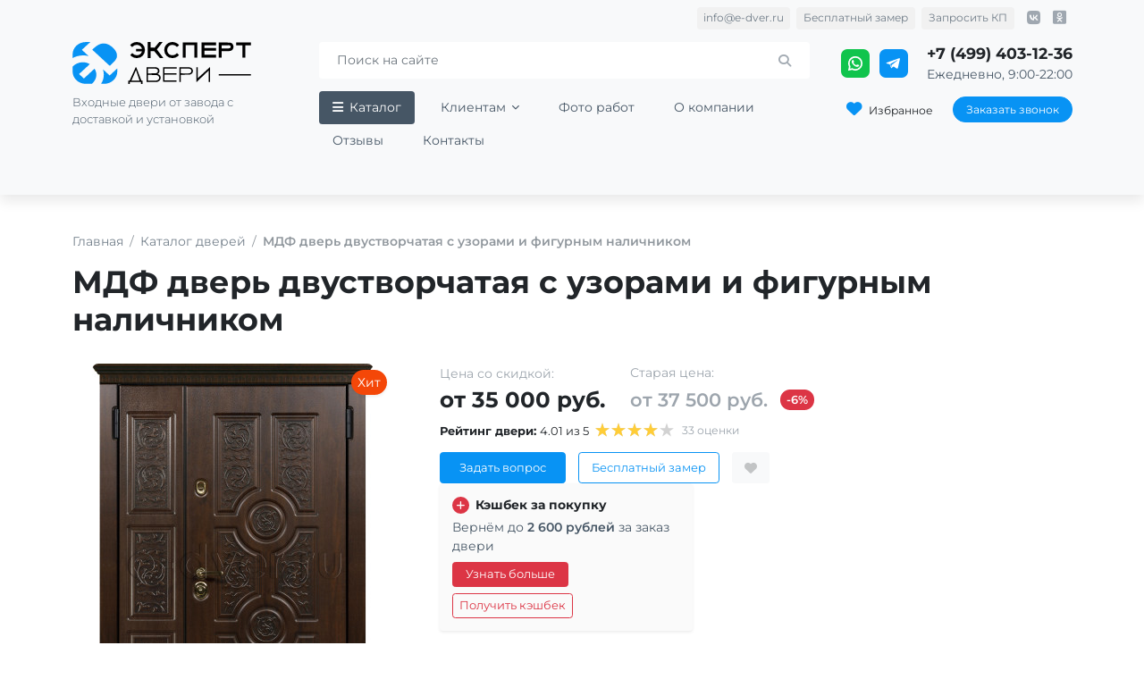

--- FILE ---
content_type: text/html; charset=UTF-8
request_url: https://e-dver.ru/tovary/mdf-dver-dvustvorchataya-s-uzorami-i-figurnym-nalichnikom
body_size: 28309
content:
<!DOCTYPE html>
<html lang="ru-RU" prefix="og: http://ogp.me/ns# article: http://ogp.me/ns/article# profile: http://ogp.me/ns/profile# fb: http://ogp.me/ns/fb#">

<head>
    <meta charset="utf-8">
    <meta name="viewport" content="initial-scale=1.0, width=device-width">
    <meta name="theme-color" content="#ffffff">
    <meta name="csrf-token" content="C8cdjId3pjQSiYGxmzV4M9yQSHFSHaQXBHXdSSi9">

    <title>МДФ дверь двустворчатая с узорами и фигурным наличником Е1120 в наличии и под заказ в Москве по цене от 31200 рублей без посредников с бесплатной установкой</title>
    <meta name="description" content="Информация о металлической двери арт. Е1120. Материал снаружи: МДФ. Материал внутри: МДФ. Размер полотна базовый: 2000х1300 мм. Стандартные замки: Гардиан 30.01 (верхний) и Гардиан 32.11 (нижний). Петли: 2 шт.">
    <meta name="robots" content="index, follow, max-image-preview:large, max-snippet:-1,
    max-video-preview:-1">
    <link rel="canonical" href="https://e-dver.ru/tovary/mdf-dver-dvustvorchataya-s-uzorami-i-figurnym-nalichnikom">

    <meta property="og:locale" content="ru_RU">
    <meta property="og:type" content="website">
    <meta property="og:site_name" content="Эксперт Двери">
    <meta property="og:url" content="https://e-dver.ru/tovary/mdf-dver-dvustvorchataya-s-uzorami-i-figurnym-nalichnikom">
    <meta property="og:title" content="МДФ дверь двустворчатая с узорами и фигурным наличником Е1120 в наличии и под заказ в Москве по цене от 31200 рублей без посредников с бесплатной установкой">
    <meta property="og:description" content="Информация о металлической двери арт. Е1120. Материал снаружи: МДФ. Материал внутри: МДФ. Размер полотна базовый: 2000х1300 мм. Стандартные замки: Гардиан 30.01 (верхний) и Гардиан 32.11 (нижний). Петли: 2 шт.">
    <meta property="og:image" content="https://e-dver.ru/assets/images/avatar.webp">

    <link rel="icon" href="/favicon.svg" type="image/svg">
    <link rel="apple-touch-icon" sizes="180x180" href="/apple-touch-icon.png">
    <link rel="icon" type="image/png" sizes="32x32" href="/favicon-32x32.png">
    <link rel="icon" type="image/png" sizes="16x16" href="/favicon-16x16.png">
    <link rel="manifest" href="/site.webmanifest">
    <link rel="mask-icon" href="/safari-pinned-tab.svg" color="#5bbad5">
    <meta name="msapplication-TileColor" content="#da532c">
    <meta name="theme-color" content="#0893f4">

    <link rel="preload" as="style" href="https://e-dver.ru/build/assets/app-42a6c255.css" /><link rel="modulepreload" href="https://e-dver.ru/build/assets/app-664997ad.js" /><link rel="modulepreload" href="https://e-dver.ru/build/assets/jquery-bb8d5c7c.js" /><link rel="stylesheet" href="https://e-dver.ru/build/assets/app-42a6c255.css" /><script type="module" src="https://e-dver.ru/build/assets/app-664997ad.js"></script></head>

<body class="product-single">
    <header class="bg-light pb-3 pb-xl-5 pt-3 pt-xl-2">
    <div class="pc-header container d-flex flex-column-reverse sidebar-menu">
        <div class="d-flex mb-4 align-items-center justify-content-between d-xl-none">
            <div class="fs-5 fw-semibold text-secondary">Меню сайта</div>
            <button type="button" class="btn-close text-secondary" aria-label="Закрыть"></button>
        </div>
        <div class="row justify-content-between">
            <a href="/" class="text-decoration-none col-12 col-xl-auto" title="Главная страница" aria-label="Главная страница">
                <div id="site-logo" class="mx-auto mx-xl-0"></div>
                <div id="site-slogan" class="d-none d-xl-block pe-2 fw-light fs-7 text-secondary">Входные двери от завода с доставкой и установкой</div>
            </a>
            <div class="col-12 col-xl-6 col-xxl-7">
                <form id="header-search-form" action="https://e-dver.ru/poisk" method="GET" class="mb-3">
                    <div class="input-group position-relative mb-3">
                        <input class="form-control border-0 rounded-2" name="s" type="text" placeholder="Поиск на сайте" value="" required>
                        <button class="btn btn-link text-secondary opacity-50 position-absolute end-0" aria-label="Поиск"><i class="fa-solid fa-magnifying-glass" title="Начать поиск"></i></button>
                    </div>
                </form>
                <div class="row">
                    <nav id="top-nav">
                        <ul class="list-unstyled d-xl-flex flex-xl-wrap flex-xxl-nowrap mb-0 me-4">
                            <li class="dropdown text-xl-left me-3">
                                <button id="open-megamenu" class="sidebar-menu btn dropdown-toggle btn-link text-decoration-none py-2 px-3 text-white bg-secondary" data-bs-toggle="dropdown" aria-expanded="false"><i class="fa-solid fa-bars me-2"></i>Каталог</button>
                                <ul id="megamenu" class="dropdown-menu border-0 shadow-lg mt-1 row row-cols-lg-3">
    <li class="pt-3 d-xl-none"><a href="/dveri" class="dropdown-item fs-7 text-decoration-none text-secondary d-block p-0">Полный каталог дверей</a>
        <div class="text-fade fs-7">Весь ассортимент с подбором по параметрам</div>
    </li>
            <li class="col">
            <ul class="list-unstyled py-2">
                <li class="user-select-none fw-semibold px-2 mb-1 mb-xl-2">По назначению</li>
                                                        <li class="px-2 mb-xl-1">
                        <a href="/dveri/v-kvartiry" class="dropdown-item fs-7 text-decoration-none text-secondary d-block p-0">Входные двери в квартиру</a>
                        <div class="text-fade fs-7">138 шт. от 9 900 руб.</div>
                    </li>
                                                        <li class="px-2 mb-xl-1">
                        <a href="/dveri/v-dom" class="dropdown-item fs-7 text-decoration-none text-secondary d-block p-0">Входные двери в дом</a>
                        <div class="text-fade fs-7">216 шт. от 12 000 руб.</div>
                    </li>
                                                        <li class="px-2 mb-xl-1">
                        <a href="/dveri/s-termorazryvom" class="dropdown-item fs-7 text-decoration-none text-secondary d-block p-0">Входные двери с терморазрывом</a>
                        <div class="text-fade fs-7">164 шт. от 17 900 руб.</div>
                    </li>
                                                        <li class="px-2 mb-xl-1">
                        <a href="/dveri/dlya-dachi" class="dropdown-item fs-7 text-decoration-none text-secondary d-block p-0">Входные двери для дачи</a>
                        <div class="text-fade fs-7">57 шт. от 9 900 руб.</div>
                    </li>
                                                        <li class="px-2 mb-xl-1">
                        <a href="/dveri/v-kottedzh" class="dropdown-item fs-7 text-decoration-none text-secondary d-block p-0">Входные двери в коттедж</a>
                        <div class="text-fade fs-7">85 шт. от 18 000 руб.</div>
                    </li>
                                                        <li class="px-2 mb-xl-1">
                        <a href="/dveri/s-kovkoy" class="dropdown-item fs-7 text-decoration-none text-secondary d-block p-0">Входные двери со стеклом и ковкой</a>
                        <div class="text-fade fs-7">39 шт. от 27 500 руб.</div>
                    </li>
                                                        <li class="px-2 mb-xl-1">
                        <a href="/dveri/s-shumoizolyaciej" class="dropdown-item fs-7 text-decoration-none text-secondary d-block p-0">Входные двери с шумоизоляцией</a>
                        <div class="text-fade fs-7">166 шт. от 12 500 руб.</div>
                    </li>
                                                        <li class="px-2 mb-xl-1">
                        <a href="/dveri/tamburnye" class="dropdown-item fs-7 text-decoration-none text-secondary d-block p-0">Тамбурные металлические двери</a>
                        <div class="text-fade fs-7">32 шт. от 7 900 руб.</div>
                    </li>
                                                        <li class="px-2 mb-xl-1">
                        <a href="/dveri/ulichnye" class="dropdown-item fs-7 text-decoration-none text-secondary d-block p-0">Уличные двери</a>
                        <div class="text-fade fs-7">249 шт. от 12 000 руб.</div>
                    </li>
                                                        <li class="px-2 mb-xl-1">
                        <a href="/dveri/protivopozharnye" class="dropdown-item fs-7 text-decoration-none text-secondary d-block p-0">Противопожарные двери</a>
                        <div class="text-fade fs-7">11 шт. от 5 900 руб.</div>
                    </li>
                                                        <li class="px-2 mb-xl-1">
                        <a href="/dveri/v-kotelnuyu" class="dropdown-item fs-7 text-decoration-none text-secondary d-block p-0">Двери в котельную</a>
                        <div class="text-fade fs-7">6 шт. от 16 700 руб.</div>
                    </li>
                                                        <li class="px-2 mb-xl-1">
                        <a href="/dveri/tehnicheskie" class="dropdown-item fs-7 text-decoration-none text-secondary d-block p-0">Технические двери</a>
                        <div class="text-fade fs-7">34 шт. от 7 900 руб.</div>
                    </li>
                                                        <li class="px-2 mb-xl-1">
                        <a href="/dveri/v-podezd" class="dropdown-item fs-7 text-decoration-none text-secondary d-block p-0">Двери в подъезд</a>
                        <div class="text-fade fs-7">17 шт. от 12 900 руб.</div>
                    </li>
                                                        <li class="px-2 mb-xl-1">
                        <a href="/dveri/naruzhnye" class="dropdown-item fs-7 text-decoration-none text-secondary d-block p-0">Наружные двери</a>
                        <div class="text-fade fs-7">243 шт. от 12 000 руб.</div>
                    </li>
                                                        <li class="px-2 mb-xl-1">
                        <a href="/dveri/vremennye" class="dropdown-item fs-7 text-decoration-none text-secondary d-block p-0">Временные двери</a>
                        <div class="text-fade fs-7">14 шт. от 9 900 руб.</div>
                    </li>
                                                        <li class="px-2 mb-xl-1">
                        <a href="/dveri/dlya-bani" class="dropdown-item fs-7 text-decoration-none text-secondary d-block p-0">Двери для бани</a>
                        <div class="text-fade fs-7">8 шт. от 13 900 руб.</div>
                    </li>
                                                        <li class="px-2 mb-xl-1">
                        <a href="/dveri/v-podval" class="dropdown-item fs-7 text-decoration-none text-secondary d-block p-0">Двери в подвал</a>
                        <div class="text-fade fs-7">9 шт. от 7 900 руб.</div>
                    </li>
                                                        <li class="px-2 mb-xl-1">
                        <a href="/dveri/vnutrennie" class="dropdown-item fs-7 text-decoration-none text-secondary d-block p-0">Внутренние двери</a>
                        <div class="text-fade fs-7">156 шт. от 9 900 руб.</div>
                    </li>
                                                        <li class="px-2 mb-xl-1">
                        <a href="/dveri/paradnye" class="dropdown-item fs-7 text-decoration-none text-secondary d-block p-0">Парадные двери</a>
                        <div class="text-fade fs-7">24 шт. от 20 500 руб.</div>
                    </li>
                            </ul>
        </li>
            <li class="col">
            <ul class="list-unstyled py-2">
                <li class="user-select-none fw-semibold px-2 mb-1 mb-xl-2">По конструкции</li>
                                                        <li class="px-2 mb-xl-1">
                        <a href="/dveri/s-zerkalom" class="dropdown-item fs-7 text-decoration-none text-secondary d-block p-0">Входные двери с зеркалом</a>
                        <div class="text-fade fs-7">24 шт. от 19 500 руб.</div>
                    </li>
                                                        <li class="px-2 mb-xl-1">
                        <a href="/dveri/s-framugoy" class="dropdown-item fs-7 text-decoration-none text-secondary d-block p-0">Двери с фрамугой</a>
                        <div class="text-fade fs-7">32 шт. от 10 900 руб.</div>
                    </li>
                                                        <li class="px-2 mb-xl-1">
                        <a href="/dveri/uteplennye" class="dropdown-item fs-7 text-decoration-none text-secondary d-block p-0">Утеплённые двери</a>
                        <div class="text-fade fs-7">209 шт. от 12 500 руб.</div>
                    </li>
                                                        <li class="px-2 mb-xl-1">
                        <a href="/dveri/trehkonturnye" class="dropdown-item fs-7 text-decoration-none text-secondary d-block p-0">Трёхконтурные двери</a>
                        <div class="text-fade fs-7">20 шт. от 22 500 руб.</div>
                    </li>
                                                        <li class="px-2 mb-xl-1">
                        <a href="/dveri/odnostvorchatye" class="dropdown-item fs-7 text-decoration-none text-secondary d-block p-0">Одностворчатые двери</a>
                        <div class="text-fade fs-7">171 шт. от 9 900 руб.</div>
                    </li>
                                                        <li class="px-2 mb-xl-1">
                        <a href="/dveri/polutornye" class="dropdown-item fs-7 text-decoration-none text-secondary d-block p-0">Полуторные двери</a>
                        <div class="text-fade fs-7">67 шт. от 12 900 руб.</div>
                    </li>
                                                        <li class="px-2 mb-xl-1">
                        <a href="/dveri/dvuhstvorchatye" class="dropdown-item fs-7 text-decoration-none text-secondary d-block p-0">Двухстворчатые двери</a>
                        <div class="text-fade fs-7">86 шт. от 12 900 руб.</div>
                    </li>
                                                        <li class="px-2 mb-xl-1">
                        <a href="/dveri/reshetchatye" class="dropdown-item fs-7 text-decoration-none text-secondary d-block p-0">Решётчатые двери</a>
                        <div class="text-fade fs-7">10 шт. от 7 900 руб.</div>
                    </li>
                                                        <li class="px-2 mb-xl-1">
                        <a href="/dveri/nestandartnye" class="dropdown-item fs-7 text-decoration-none text-secondary d-block p-0">Нестандартные двери</a>
                        <div class="text-fade fs-7">43 шт. от 17 500 руб.</div>
                    </li>
                                                        <li class="px-2 mb-xl-1">
                        <a href="/dveri/arochnye" class="dropdown-item fs-7 text-decoration-none text-secondary d-block p-0">Арочные двери</a>
                        <div class="text-fade fs-7">16 шт. от 37 500 руб.</div>
                    </li>
                            </ul>
        </li>
            <li class="col">
            <ul class="list-unstyled py-2">
                <li class="user-select-none fw-semibold px-2 mb-1 mb-xl-2">По цене</li>
                                                        <li class="px-2 mb-xl-1">
                        <a href="/dveri/ekonom" class="dropdown-item fs-7 text-decoration-none text-secondary d-block p-0">Входные двери эконом</a>
                        <div class="text-fade fs-7">74 шт. от 9 900 руб.</div>
                    </li>
                                                        <li class="px-2 mb-xl-1">
                        <a href="/dveri/komfort" class="dropdown-item fs-7 text-decoration-none text-secondary d-block p-0">Входные двери комфорт</a>
                        <div class="text-fade fs-7">168 шт. от 15 500 руб.</div>
                    </li>
                                                        <li class="px-2 mb-xl-1">
                        <a href="/dveri/premium" class="dropdown-item fs-7 text-decoration-none text-secondary d-block p-0">Входные двери премиум</a>
                        <div class="text-fade fs-7">29 шт. от 35 700 руб.</div>
                    </li>
                            </ul>
        </li>
            <li class="col">
            <ul class="list-unstyled py-2">
                <li class="user-select-none fw-semibold px-2 mb-1 mb-xl-2">По отделке</li>
                                                        <li class="px-2 mb-xl-1">
                        <a href="/dveri/s-ekokozhey" class="dropdown-item fs-7 text-decoration-none text-secondary d-block p-0">Двери с экокожей</a>
                        <div class="text-fade fs-7">16 шт. от 9 900 руб.</div>
                    </li>
                                                        <li class="px-2 mb-xl-1">
                        <a href="/dveri/s-laminatom" class="dropdown-item fs-7 text-decoration-none text-secondary d-block p-0">Двери с ламинатом</a>
                        <div class="text-fade fs-7">23 шт. от 10 900 руб.</div>
                    </li>
                                                        <li class="px-2 mb-xl-1">
                        <a href="/dveri/s-mdf" class="dropdown-item fs-7 text-decoration-none text-secondary d-block p-0">Двери с МДФ и ПВХ</a>
                        <div class="text-fade fs-7">182 шт. от 14 500 руб.</div>
                    </li>
                                                        <li class="px-2 mb-xl-1">
                        <a href="/dveri/antivandalnye" class="dropdown-item fs-7 text-decoration-none text-secondary d-block p-0">Антивандальные двери</a>
                        <div class="text-fade fs-7">89 шт. от 12 000 руб.</div>
                    </li>
                                                        <li class="px-2 mb-xl-1">
                        <a href="/dveri/s-massivom" class="dropdown-item fs-7 text-decoration-none text-secondary d-block p-0">Двери с массивом дерева</a>
                        <div class="text-fade fs-7">7 шт. от 80 900 руб.</div>
                    </li>
                                                        <li class="px-2 mb-xl-1">
                        <a href="/dveri/s-kovkoy" class="dropdown-item fs-7 text-decoration-none text-secondary d-block p-0">Двери с ковкой</a>
                        <div class="text-fade fs-7">38 шт. от 27 500 руб.</div>
                    </li>
                                                        <li class="px-2 mb-xl-1">
                        <a href="/dveri/so-steklom" class="dropdown-item fs-7 text-decoration-none text-secondary d-block p-0">Двери со стеклом</a>
                        <div class="text-fade fs-7">103 шт. от 14 600 руб.</div>
                    </li>
                            </ul>
        </li>
            <li class="col">
            <ul class="list-unstyled py-2">
                <li class="user-select-none fw-semibold px-2 mb-1 mb-xl-2">По цвету</li>
                                                        <li class="px-2 mb-xl-1">
                        <a href="/dveri/venge" class="dropdown-item fs-7 text-decoration-none text-secondary d-block p-0">Двери венге</a>
                        <div class="text-fade fs-7">11 шт. от 14 500 руб.</div>
                    </li>
                                                        <li class="px-2 mb-xl-1">
                        <a href="/dveri/svetlye" class="dropdown-item fs-7 text-decoration-none text-secondary d-block p-0">Светлые двери</a>
                        <div class="text-fade fs-7">35 шт. от 14 900 руб.</div>
                    </li>
                                                        <li class="px-2 mb-xl-1">
                        <a href="/dveri/temnye" class="dropdown-item fs-7 text-decoration-none text-secondary d-block p-0">Тёмные двери</a>
                        <div class="text-fade fs-7">43 шт. от 9 900 руб.</div>
                    </li>
                                                        <li class="px-2 mb-xl-1">
                        <a href="/dveri/belye" class="dropdown-item fs-7 text-decoration-none text-secondary d-block p-0">Белые двери</a>
                        <div class="text-fade fs-7">27 шт. от 18 000 руб.</div>
                    </li>
                                                        <li class="px-2 mb-xl-1">
                        <a href="/dveri/chernye" class="dropdown-item fs-7 text-decoration-none text-secondary d-block p-0">Чёрные двери</a>
                        <div class="text-fade fs-7">30 шт. от 9 900 руб.</div>
                    </li>
                                                        <li class="px-2 mb-xl-1">
                        <a href="/dveri/serye" class="dropdown-item fs-7 text-decoration-none text-secondary d-block p-0">Серые двери</a>
                        <div class="text-fade fs-7">53 шт. от 9 900 руб.</div>
                    </li>
                                                        <li class="px-2 mb-xl-1">
                        <a href="/dveri/korichnevye" class="dropdown-item fs-7 text-decoration-none text-secondary d-block p-0">Коричневые двери</a>
                        <div class="text-fade fs-7">110 шт. от 9 900 руб.</div>
                    </li>
                                                        <li class="px-2 mb-xl-1">
                        <a href="/dveri/yarkie" class="dropdown-item fs-7 text-decoration-none text-secondary d-block p-0">Яркие двери</a>
                        <div class="text-fade fs-7">31 шт. от 10 900 руб.</div>
                    </li>
                            </ul>
        </li>
    </ul>
                            </li>
                            <li class="dropdown me-3">
                                <button class="btn dropdown-toggle btn-link text-decoration-none text-secondary py-2 px-3" data-bs-toggle="dropdown" aria-expanded="false">Клиентам<i class="ms-2 fa-solid fa-chevron-down"></i></button>
                                <ul class="dropdown-menu border-0 shadow-lg px-2">
                                                                                                                <li>
                                            <a href="https://e-dver.ru/dostavka-ustanovka" class="dropdown-item text-start text-decoration-none text-secondary text-nowrap d-block p-2">Доставка и установка</a>
                                        </li>
                                                                            <li>
                                            <a href="https://e-dver.ru/skidki" class="dropdown-item text-start text-decoration-none text-secondary text-nowrap d-block p-2">Акции и скидки</a>
                                        </li>
                                                                            <li>
                                            <a href="https://e-dver.ru/garantiya" class="dropdown-item text-start text-decoration-none text-secondary text-nowrap d-block p-2">Гарантия и возврат</a>
                                        </li>
                                                                            <li>
                                            <a href="https://e-dver.ru/kalkulator" class="dropdown-item text-start text-decoration-none text-secondary text-nowrap d-block p-2">Калькулятор дверей</a>
                                        </li>
                                                                            <li>
                                            <a href="https://e-dver.ru/oplata" class="dropdown-item text-start text-decoration-none text-secondary text-nowrap d-block p-2">Оплата заказа</a>
                                        </li>
                                                                            <li>
                                            <a href="https://e-dver.ru/faq" class="dropdown-item text-start text-decoration-none text-secondary text-nowrap d-block p-2">Ответы на вопросы</a>
                                        </li>
                                                                        <li>
                                        <button data-toggle="modal" data-target="#director" class="dropdown-item text-start text-decoration-none text-secondary text-nowrap d-block p-2">Обращение к руководству</button>
                                    </li>
                                </ul>
                            </li>
                                                                                        <li class="me-3"><a href="https://e-dver.ru/foto-rabot" class="btn btn-link text-start text-decoration-none text-secondary text-nowrap d-block py-2 px-3">Фото работ</a>
                                </li>
                                                            <li class="me-3"><a href="https://e-dver.ru/o-nas" class="btn btn-link text-start text-decoration-none text-secondary text-nowrap d-block py-2 px-3">О компании</a>
                                </li>
                                                            <li class="me-3"><a href="https://e-dver.ru/otzyvy" class="btn btn-link text-start text-decoration-none text-secondary text-nowrap d-block py-2 px-3">Отзывы</a>
                                </li>
                                                            <li class="me-3"><a href="https://e-dver.ru/kontakty" class="btn btn-link text-start text-decoration-none text-secondary text-nowrap d-block py-2 px-3">Контакты</a>
                                </li>
                                                        <li class="d-xl-none">
                                <button class="btn btn-link text-decoration-none" data-toggle="modal" data-target="#callback" title="Перезвонить вам?">Заказать звонок</button>
                            </li>
                            <li class="d-xl-none">
                                <button class="btn btn-link text-decoration-none d-flex align-items-center" data-toggle="modal" data-target="#measure" title="Вызов замерщика на объект"><span class="me-2">Вызвать мастера</span> <span class="rounded-2 px-2 fs-8 text-light" style="background-color:var(--theme-green)">бесплатно</span></button>
                            </li>
                            <li class="d-xl-none">
                                <button class="btn btn-link text-decoration-none" data-toggle="modal" data-target="#offer" title="Запрос на коммерческое предложение">Запросить КП</button>
                            </li>
                            <li class="d-xl-none">
                                <a href="https://wa.me/79852075547" title="Чат в WhatsApp" class="btn btn-link text-decoration-none">Чат в WhatsApp</a>
                            </li>
                            <li class="d-xl-none">
                                <a href="https://t.me/expert_dveri_official" title="Чат в Telegram" class="btn btn-link text-decoration-none">Чат в Telegram</a>
                            </li>
                            <li class="banner pt-2 d-xl-none pe-4">
                                <div id="sidemenu-alive" data-href="/foto-rabot" class="btn btn-link text-decoration-none text-start w-100 lh-sm">
                                    <span class="d-block fw-bold fs-5 mb-1">Живые фото дверей</span> <span class="d-block">Выберите дверь из галереи работ</span>
                                </div>
                            </li>
                            <li class="banner pt-2 d-xl-none pe-4">
                                <div id="sidemenu-sales" data-href="/skidki" class="btn btn-link text-decoration-none text-start w-100 lh-sm">
                                    <span class="d-block fw-bold fs-5 mb-1">Скидки для вас</span> <span class="d-block">Актуальные акции на наши товары</span>
                                </div>
                            </li>
                            <li class="banner pt-2 d-xl-none pe-4">
                                <div id="sidemenu-master" data-toggle="modal" data-target="#measure" data-bs-toggle="modal" data-bs-target="#measure" class="btn btn-link text-decoration-none text-start w-100 lh-sm">
                                    <span class="d-block fw-bold fs-5 mb-1">Бесплатный замер</span> <span class="d-block">Безвозмездно отправим мастера к вам</span>
                                </div>
                            </li>
                        </ul>
                    </nav>
                </div>
            </div>
            <div class="d-none d-xl-block col-12 col-xl-auto ps-0">
                <div class="d-flex justify-content-end mb-3">
                    <div class="d-flex align-items-center me-4">
                        <a href="https://wa.me/79852075547" class="me-2 pe-1" title="Чат в WhatsApp"><i class="icons whatsapp rounded-3"></i></a>
                        <a href="https://t.me/expert_dveri_official" title="Чат в Telegram"><i class="icons telegram rounded-3"></i></a>
                    </div>
                    <div class="d-block">
                        <a href="tel:+74994031236" class="text-decoration-none zphone text-dark fw-bold d-block fs-5" title="Позвонить">+7 (499) 403-12-36</a>
                        <div class="text-secondary">Ежедневно, 9:00-22:00</div>
                    </div>
                </div>
                <div class="d-flex">
                    <a href="/izbrannoe" class="btn btn-sm btn-link text-decoration-none text-dark px-3 py-1 align-items-center me-2" title="Список избранного"><i class="fa-solid fa-heart text-primary fs-5 me-2"></i>Избранное</a>
                    <button class="btn btn-sm btn-primary px-3 py-1 align-items-center rounded-5" data-toggle="modal" data-target="#callback" title="Перезвонить вам?">Заказать звонок</button>
                </div>
            </div>
        </div>
        <div class="header-top-links d-none d-xl-flex justify-content-end align-items-center mb-3">
            <a href="mailto:info@e-dver.ru" class="text-decoration-none me-2 text-secondary text-opacity-75 px-2 rounded" title="Электронная почта">info@e-dver.ru</a>
            <button class="btn btn-link px-0 py-0 text-decoration-none me-2 text-secondary text-opacity-75 px-2 rounded" data-toggle="modal" data-target="#measure" title="Запросить выезд мастера">Бесплатный замер</button>
            <button class="btn btn-link px-0 py-0 text-decoration-none me-2 text-secondary text-opacity-75 px-2 rounded" data-toggle="modal" data-target="#offer" title="Получить коммерческое предложение">Запросить КП</button>
            <a href="https://vk.com/e.dveri.official" class="icon text-decoration-none text-secondary text-opacity-50 fs-5 px-2 rounded" title="Группа ВКонтакте"><i class="fa-brands fa-vk"></i></a>
            <a href="https://ok.ru/group/70000002664237" class="icon text-decoration-none text-secondary text-opacity-50 fs-5 px-2 rounded" title="Группа в Одноклассниках"><i class="fa-brands fa-square-odnoklassniki"></i></a>
        </div>
    </div>
    <div class="mobile-header container d-flex d-xl-none align-items-center justify-content-between">
        <a href="/" id="site-logo-mobile"></a>
        <div class="d-flex">
            <a href="/izbrannoe" class="me-2 icon-fav" title="Список избранного">
                <svg xmlns="http://www.w3.org/2000/svg" xml:space="preserve" viewBox="0 0 67.949 67.949" width="16" height="16" class="opacity-50">
                    <path d="M62.49 11.239c-7.39-7.388-19.412-7.388-26.8 0l-1.716 1.715-1.715-1.715c-7.388-7.389-19.411-7.389-26.799 0-7.238 7.238-7.285 18.711-.109 26.688 6.545 7.273 25.848 22.986 26.667 23.651a2.986 2.986 0 0 0 1.89.672l.065-.001c.688.032 1.381-.204 1.955-.671.819-.665 20.124-16.378 26.671-23.652 7.175-7.976 7.128-19.449-.109-26.687zm-4.351 22.674c-5.103 5.669-19.13 17.361-24.166 21.51-5.036-4.148-19.06-15.839-24.162-21.509-5.006-5.564-5.053-13.488-.109-18.432 2.525-2.524 5.841-3.787 9.157-3.787s6.632 1.262 9.157 3.787l3.772 3.772a2.902 2.902 0 0 0 1.609.811 3.006 3.006 0 0 0 2.76-.81l3.774-3.773c5.051-5.049 13.267-5.048 18.315 0 4.944 4.944 4.897 12.868-.107 18.431z" data-original="#000000" />
                </svg>
            </a>
            <a id="call-button" href="tel:+74994031236" class="me-2 icon-call" title="Позвонить">
                <svg xmlns="http://www.w3.org/2000/svg" xml:space="preserve" viewBox="0 0 682.667 682.667" width="16" height="16" class="opacity-50">
                    <g fill="none" stroke="#000" stroke-linecap="round" stroke-linejoin="round" stroke-miterlimit="10" stroke-width="40" transform="matrix(1.33333 0 0 -1.33333 0 682.667)">
                        <path d="M492.009 272.01c0 121.503-98.497 220-220 220M332.009 272.01c0 33.137-26.863 60-60 60M412.009 272.01c0 77.32-62.68 140-140 140M315.251 200.749 278.5 163.998s-26.919 7.224-67.012 47.316c-40.092 40.093-47.489 67.875-47.489 67.875l36.406 36.406L91 425l-71-71s-1.75-103.75 114.5-220S352 20 352 20l72 72z" data-original="#000000" />
                    </g>
                </svg>
            </a>
            <button id="open-menu" class="icon-menu position-relative">
                <svg xmlns="http://www.w3.org/2000/svg" xml:space="preserve" viewBox="0 0 512 512" width="16" height="16" class="opacity-50">
                    <path d="M128 102.4c0-14.138 11.462-25.6 25.6-25.6h332.8c14.138 0 25.6 11.462 25.6 25.6S500.538 128 486.4 128H153.6c-14.138 0-25.6-11.463-25.6-25.6zm358.4 128H25.6C11.462 230.4 0 241.863 0 256c0 14.138 11.462 25.6 25.6 25.6h460.8c14.138 0 25.6-11.462 25.6-25.6 0-14.137-11.462-25.6-25.6-25.6zm0 153.6H256c-14.137 0-25.6 11.462-25.6 25.6 0 14.137 11.463 25.6 25.6 25.6h230.4c14.138 0 25.6-11.463 25.6-25.6 0-14.138-11.462-25.6-25.6-25.6z" data-original="#000000" />
                </svg>
            </button>
        </div>
    </div>
</header>
        <main class="container product-single" data-product-id="150" data-category-id="1" data-rating="33" itemscope="" itemtype="http://schema.org/Product">
        <link itemprop="url" href="https://e-dver.ru/tovary/mdf-dver-dvustvorchataya-s-uzorami-i-figurnym-nalichnikom">
        <link itemprop="image" href="/assets/images/products/doors/mdf-dver-dvustvorchataya-s-uzorami-i-figurnym-nalichnikom.jpg">
            <nav aria-label="breadcrumb" class="mb-3">
        <ol class="breadcrumb opacity-75 mb-0" itemscope="" itemtype="http://schema.org/BreadcrumbList">
            <li itemprop="itemListElement" itemscope="" itemtype="http://schema.org/ListItem" class="breadcrumb-item">
                <meta itemprop="position" content="1">
                <a href="/" class="text-decoration-none text-secondary"><span itemprop="name">Главная</span></a>
            </li>
                            <li itemprop="itemListElement" itemscope="" itemtype="http://schema.org/ListItem" class="breadcrumb-item">
                    <meta itemprop="position" content="2">
                    <a href="/dveri" class="text-decoration-none text-secondary"><span itemprop="name">Каталог дверей</span></a>
                </li>
                <li class="breadcrumb-item active" itemprop="itemListElement" itemscope="" itemtype="http://schema.org/ListItem">
                    <meta itemprop="position" content="4"><span class="fw-semibold" itemprop="name">МДФ дверь двустворчатая с узорами и фигурным наличником</span></span>
                </li>
                    </ol>
    </nav>
        <h1 itemprop="name">МДФ дверь двустворчатая с узорами и фигурным наличником</h1>
        <div id="content" class="pt-4 mt-2">
            <div class="row">
                <div class="col-12 col-lg-4">
                    <div class="position-relative">
                        <a href="/assets/cache/images/products/doors/cd9a19346d89c5c83bdebabdbdd31413.jpg" data-fancybox="photo" data-caption="МДФ дверь двустворчатая с узорами и фигурным наличником" class="image text-center d-block mb-3">
                            <img src="/assets/cache/images/products/doors/b3a4fb97c1e9477713bccf575b3a87a5.jpg" class="img-fluid rounded-3" itemprop="thumbnail" alt="МДФ дверь двустворчатая с узорами и фигурным наличником">
                        </a>
                                                    <ul class="list-unstyled position-absolute top-0 end-0 p-2 mb-0">
                                                                    <li class="text-end mb-1">
                                        <div class="user-select-none cursor-pointer product-badge shadow-sm d-inline-block text-center py-1 px-2 rounded-5" data-bs-toggle="popover" data-bs-placement="top" data-bs-content="Популярная дверь" data-bs-trigger="focus" tabindex="0" style="background-color:#f44708;color:#fff">Хит</div>
                                    </li>
                                                            </ul>
                                            </div>
                    <div class="text-fade rounded-2 bg-light py-2 px-3 fs-7 text-italic">Стороны дверей можно менять местами. Возможно комбинирование отделки с другими моделями.</div>
                </div>
                <div class="col-12 col-lg-8 ps-lg-5 mt-3 mt-xl-0">
                    <div class="row mb-3 pb-1">
                        <div class="col-12 col-lg-auto pe-lg-4">
                            <div class="pricing d-flex flex-wrap align-items-center">
                                <div class="mb-3 mb-lg-2 me-4 pe-2">
                                    <div class="text-fade">Цена со скидкой:</div>
                                    <div class="current d-inline-flex fs-3 fw-bold">от 35 000 руб.</div>
                                </div>
                                <div class="mb-3 mb-lg-2">
                                    <div class="text-fade">Старая цена:</div>
                                    <div class="d-flex align-items-center">
                                        <div class="current fw-semibold text-fade py-1 fs-4 me-3">от 37 500 руб.</div>
                                        <div class="opacity-100 text-white fw-semibold d-flex align-items-center rounded-4 px-2 py-1 lh-sm fs-7 bg-danger">-6%</div>
                                    </div>
                                </div>
                            </div>
                            <div class="stars-wrapper flex-wrap d-flex mb-3 fs-8">
                                <div class="fs-7 fw-bold me-2">Рейтинг двери: <span class="fw-normal">4.01 из 5</span></div>
                                <div class="stars-control d-flex me-2">
                                                                            <div data-star="true" class="star cursor-pointer"><span style="width:100%"></span></div>
                                                                            <div data-star="true" class="star cursor-pointer"><span style="width:100%"></span></div>
                                                                            <div data-star="true" class="star cursor-pointer"><span style="width:100%"></span></div>
                                                                            <div data-star="true" class="star cursor-pointer"><span style="width:100%"></span></div>
                                                                                                                                                        <div data-star="true" class="star cursor-pointer" data-test><span style="width:01%"></span></div>
                                                                    </div>
                                <div class="text-fade votes-total">33 оценки</div>
                            </div>
                            <div class="d-flex flex-wrap">
                                <button data-toggle="modal" data-target="#consult" data-pass='{"product_id":"150"}' class="btn fs-7 btn-primary py-2 px-4 me-3 mb-2 mb-xl-0">Задать вопрос</button>
                                <button data-toggle="modal" data-target="#measure" class="btn fs-7 btn-outline-primary py-2 px-3 me-3 mb-2 mb-xl-0">Бесплатный замер</button>
                                <button data-ca-action="wishlist-add" data-ca-item="mdf-dver-dvustvorchataya-s-uzorami-i-figurnym-nalichnikom" class="btn btn-sm bg-light position-relative d-flex py-2 px-3 align-items-center justify-content-center px-3 mb-2 mb-xl-0" title="Добавить в избранное"><i class="fa-solid fa-heart opacity-25 fs-6"></i></button>
                            </div>
                        </div>
                        <div class="mt-3 mt-xl-0 col-12 col-lg-5">
                            <div class="cashback-banner shadow-sm p-3 rounded-2">
                                <div class="fw-bold mb-1"><i class="fa-solid fa-plus me-2"></i>Кэшбек за покупку</div>
                                <div class="text-secondary">Вернём до <span class="fw-semibold">2 600 рублей</span> за заказ двери</div>
                                <button class="btn fs-7 btn-sm btn-danger py-1 px-3 me-2 mt-2" data-toggle="modal" data-target="#cashback-info">Узнать больше</button>
                                <button class="btn fs-7 btn-sm btn-outline-danger py-1 px-2 mt-2" data-toggle="modal" data-target="#cashback-get">Получить кэшбек</button>
                            </div>
                        </div>
                    </div>
                    <div class="row mb-3">
                        <div class="col-12 col-lg-6">
                                                        <ul class="advantages list-unstyled row g-3">
                                                                    <li class="col-6 col-lg-6"><span class="bg-light px-3 py-2 rounded-2 shadow-sm d-block position-relative overflow-hidden"><span class="text">Доставка + монтаж <span class="d-block fw-semibold">бесплатно</span></span></span></li>
                                                                    <li class="col-6 col-lg-6"><span class="bg-light px-3 py-2 rounded-2 shadow-sm d-block position-relative overflow-hidden"><span class="text">Выезд мастера <span class="d-block fw-semibold">0 рублей</span></span></span></li>
                                                                    <li class="col-6 col-lg-6"><span class="bg-light px-3 py-2 rounded-2 shadow-sm d-block position-relative overflow-hidden"><span class="text">Гарантия качества <span class="d-block fw-semibold">от 5 лет</span></span></span></li>
                                                                    <li class="col-6 col-lg-6"><span class="bg-light px-3 py-2 rounded-2 shadow-sm d-block position-relative overflow-hidden"><span class="text">Установка двери <span class="d-block fw-semibold">23.01.2026</span></span></span></li>
                                                            </ul>
                        </div>
                        <div class="col-12 col-lg-6">
                            <form id="sale-form" method="POST" action="https://e-dver.ru/ajax/submit" class="p-3 bg-light ajax-form rounded-3 shadow-sm"  data-goals='["conversion_form", "sale_form"]'>
                                <div class="fw-bold mb-1 fs-5">
                                <svg xmlns="http://www.w3.org/2000/svg" xml:space="preserve" viewBox="0 0 512 512" width="24" height="24" class="me-1"><g fill-rule="evenodd"><path fill="#4b6274" d="M276.386 125.718A8 8 0 1 1 287.7 114.41l22.869 22.871a8 8 0 0 1-11.314 11.309l-22.868-22.872zm77.692 55.071a8 8 0 1 1-11.313 11.311L319.9 169.24a8 8 0 0 1 11.314-11.318l22.866 22.867zm43.513 43.511a8 8 0 0 1-11.314 11.318l-22.866-22.867a8 8 0 0 1 11.311-11.323zm-9.486-93.021a7.39 7.39 0 1 1-2.163-5.217 7.346 7.346 0 0 1 2.163 5.217zm104.995 72.16a9.98 9.98 0 0 0 0-14.092l-79.57-79.566-11.608 11.606a23.452 23.452 0 1 1-11.341-11.275l11.636-11.644-79.563-79.556a9.986 9.986 0 0 0-14.095 0l-39.347 39.337a41.7 41.7 0 0 1-57.87 57.882L18.9 308.561a9.987 9.987 0 0 0 0 14.1L189.345 493.1a9.985 9.985 0 0 0 14.1 0l192.43-192.424a41.7 41.7 0 0 1 57.87-57.873zM424.844 98.468 452.5 70.822l8.254 8.246a8 8 0 0 0 11.31-11.308l-27.82-27.821a8 8 0 1 0-11.314 11.314l8.254 8.246L413.53 87.16 333.967 7.59a26 26 0 0 0-36.721 0l-44.465 44.469a7.99 7.99 0 0 0 0 11.309A25.689 25.689 0 0 1 216.454 99.7a8.01 8.01 0 0 0-11.314 0L7.59 297.252a26 26 0 0 0 0 36.719L178.033 504.41a26 26 0 0 0 36.719 0L412.3 306.858a8 8 0 0 0 0-11.309 25.687 25.687 0 0 1 36.327-36.327 8.009 8.009 0 0 0 11.313 0l44.466-44.46a26.008 26.008 0 0 0 0-36.733z" data-original="#4b6274"/><path fill="#5eb2fc" d="M281.314 308.41a8 8 0 0 0-8-8H133.875a8 8 0 0 0 0 16h139.439a8.006 8.006 0 0 0 8-8zM221 279.6a24.643 24.643 0 1 0-17.407 7.2A24.646 24.646 0 0 0 221 279.6zm-8.788-17.408a8.611 8.611 0 1 1-2.525-6.091 8.548 8.548 0 0 1 2.525 6.091zm105.439 46.22a114.059 114.059 0 1 1-33.408-80.651 113.339 113.339 0 0 1 33.408 80.651zm-89.439 46.211A24.6 24.6 0 1 0 221 372.029a24.462 24.462 0 0 0 7.212-17.408zm-18.525 6.1a8.632 8.632 0 1 0-6.094 2.519 8.6 8.6 0 0 0 6.095-2.521z" data-original="#5eb2fc"/></g></svg>
                                Дешевле <span class="text-primary">на 10%</span> до 22 января!</div>
                                <div class="mb-1">
                                    <label class="form-label">
                                        <div class="mb-2">Номер телефона для бронирования скидки</div>
                                        <div class="d-flex flex-wrap">
                                            <input type="tel" class="form-control py-2 px-3 w-auto me-2 mb-2 mb-md-0" name="Телефон" placeholder="+7 (___) ___-__-__" required>
                                            <button data-form-title="Бронирование скидки" class="btn py-2 btn-primary mb-2 mb-md-0">Забронировать</button>
                                        </div>
                                    </label>
                                </div>
                            </form>
                        </div>
                    </div>
                    <div class="row mb-3">
                                                <ul class="list-unstyled row row-cols-1 row-cols-lg-auto mb-0">
                                                            <li class="col">
                                    <div class="d-flex align-items-center mb-2 me-2 pe-1 pb-1"><i class="border border-3 rounded-circle border-primary d-inline-flex me-2 flex-shrink-0" style="width: 12px; height: 12px"></i>Открывание: левое/правое</div>
                                </li>
                                                            <li class="col">
                                    <div class="d-flex align-items-center mb-2 me-2 pe-1 pb-1"><i class="border border-3 rounded-circle border-primary d-inline-flex me-2 flex-shrink-0" style="width: 12px; height: 12px"></i>Толщина стали: 2 мм</div>
                                </li>
                                                            <li class="col">
                                    <div class="d-flex align-items-center mb-2 me-2 pe-1 pb-1"><i class="border border-3 rounded-circle border-primary d-inline-flex me-2 flex-shrink-0" style="width: 12px; height: 12px"></i>Толщина полотна: 50 мм</div>
                                </li>
                                                            <li class="col">
                                    <div class="d-flex align-items-center mb-2 me-2 pe-1 pb-1"><i class="border border-3 rounded-circle border-primary d-inline-flex me-2 flex-shrink-0" style="width: 12px; height: 12px"></i>Верхний замок: Гардиан 30.01</div>
                                </li>
                                                            <li class="col">
                                    <div class="d-flex align-items-center mb-2 me-2 pe-1 pb-1"><i class="border border-3 rounded-circle border-primary d-inline-flex me-2 flex-shrink-0" style="width: 12px; height: 12px"></i>Нижний замок: Гардиан 32.11</div>
                                </li>
                                                            <li class="col">
                                    <div class="d-flex align-items-center mb-2 me-2 pe-1 pb-1"><i class="border border-3 rounded-circle border-primary d-inline-flex me-2 flex-shrink-0" style="width: 12px; height: 12px"></i>Артикул: Е1120</div>
                                </li>
                                                    </ul>
                    </div>
                    <div class="row mb-1">
                        <div class="col-12">
                                                            <div class="row">
                                    <div class="col-12 col-lg-auto">
                                        <div><span class="fw-semibold">Отделка двери</span>: МДФ, 32 образца</div>
                                        <div class="d-flex flex-wrap mt-2">
                                                                                                                                        <div data-fancybox="material" data-caption="МДФ для входной двери, образец №1" data-src="/assets/images/materials/d7b4d0f30f2eeab5d2bcd622dc10afc0/1.webp" class="material-item rounded-2 me-2 mb-2 cursor-pointer" style="background-image:url(/assets/cache/images/materials/d7b4d0f30f2eeab5d2bcd622dc10afc0/27f1491c3859a34f7ea740a679a7ed7c.webp);"></div>
                                                                                                                                            <div data-fancybox="material" data-caption="МДФ для входной двери, образец №2" data-src="/assets/images/materials/d7b4d0f30f2eeab5d2bcd622dc10afc0/10.webp" class="material-item rounded-2 me-2 mb-2 cursor-pointer" style="background-image:url(/assets/cache/images/materials/d7b4d0f30f2eeab5d2bcd622dc10afc0/b9c1a6e0736af4ebe6953c0d33ed8720.webp);"></div>
                                                                                                                                            <div data-fancybox="material" data-caption="МДФ для входной двери, образец №3" data-src="/assets/images/materials/d7b4d0f30f2eeab5d2bcd622dc10afc0/11.webp" class="material-item rounded-2 me-2 mb-2 cursor-pointer" style="background-image:url(/assets/cache/images/materials/d7b4d0f30f2eeab5d2bcd622dc10afc0/7a436396cca9226a87fa0af33df45ece.webp);"></div>
                                                                                                                                            <div data-fancybox="material" data-caption="МДФ для входной двери, образец №4" data-src="/assets/images/materials/d7b4d0f30f2eeab5d2bcd622dc10afc0/12.webp" class="material-item rounded-2 me-2 mb-2 cursor-pointer" style="background-image:url(/assets/cache/images/materials/d7b4d0f30f2eeab5d2bcd622dc10afc0/8d27e44e66516f655e05ff3effb1b83f.webp);"></div>
                                                                                                                                            <div data-fancybox="material" data-caption="МДФ для входной двери, образец №5" data-src="/assets/images/materials/d7b4d0f30f2eeab5d2bcd622dc10afc0/13.webp" class="material-item rounded-2 me-2 mb-2 cursor-pointer" style="background-image:url(/assets/cache/images/materials/d7b4d0f30f2eeab5d2bcd622dc10afc0/ef93785961c07d40042c60ba3aeceec8.webp);"></div>
                                                                                                                                            <div data-fancybox="material" data-caption="МДФ для входной двери, образец №6" data-src="/assets/images/materials/d7b4d0f30f2eeab5d2bcd622dc10afc0/14.webp" class="material-item rounded-2 me-2 mb-2 cursor-pointer" style="background-image:url(/assets/cache/images/materials/d7b4d0f30f2eeab5d2bcd622dc10afc0/65bdcb07c4351a1b108bf2e68943b157.webp);"></div>
                                                                                                                                            <div data-fancybox="material" data-caption="МДФ для входной двери, образец №7" data-src="/assets/images/materials/d7b4d0f30f2eeab5d2bcd622dc10afc0/15.webp" class="material-item rounded-2 me-2 mb-2 cursor-pointer" style="background-image:url(/assets/cache/images/materials/d7b4d0f30f2eeab5d2bcd622dc10afc0/418a5197b6e0b5fd6974eed0100a67bc.webp);"></div>
                                                                                                                                            <div data-fancybox="material" data-caption="МДФ для входной двери, образец №8" data-src="/assets/images/materials/d7b4d0f30f2eeab5d2bcd622dc10afc0/16.webp" class="material-item rounded-2 me-2 mb-2 cursor-pointer" style="background-image:url(/assets/cache/images/materials/d7b4d0f30f2eeab5d2bcd622dc10afc0/54f7c5ad23cce1694092b42b7e3a2397.webp);"></div>
                                                                                                                                            <div data-fancybox="material" data-caption="МДФ для входной двери, образец №9" data-src="/assets/images/materials/d7b4d0f30f2eeab5d2bcd622dc10afc0/17.webp" class="material-item rounded-2 me-2 mb-2 cursor-pointer" style="background-image:url(/assets/cache/images/materials/d7b4d0f30f2eeab5d2bcd622dc10afc0/b9b91f59c84e9a8a7c67fb4de8b916c1.webp);"></div>
                                                                                                                                            <div data-fancybox="material" data-caption="МДФ для входной двери, образец №10" data-src="/assets/images/materials/d7b4d0f30f2eeab5d2bcd622dc10afc0/18.webp" class="material-item rounded-2 me-2 mb-2 cursor-pointer" style="background-image:url(/assets/cache/images/materials/d7b4d0f30f2eeab5d2bcd622dc10afc0/3182ee34c613126f18582c1daba2fc3c.webp);"></div>
                                                                                                                                            <div data-fancybox="material" data-caption="МДФ для входной двери, образец №11" data-src="/assets/images/materials/d7b4d0f30f2eeab5d2bcd622dc10afc0/19.webp" class="material-item rounded-2 me-2 mb-2 cursor-pointer" style="background-image:url(/assets/cache/images/materials/d7b4d0f30f2eeab5d2bcd622dc10afc0/aeb5ccd6f3c3a056d8d5d223d47d6b20.webp);"></div>
                                                                                                                                            <div data-fancybox="material" data-caption="МДФ для входной двери, образец №12" data-src="/assets/images/materials/d7b4d0f30f2eeab5d2bcd622dc10afc0/2.webp" class="material-item rounded-2 me-2 mb-2 cursor-pointer" style="background-image:url(/assets/cache/images/materials/d7b4d0f30f2eeab5d2bcd622dc10afc0/2984e174b67a84b094cdc381b9da1661.webp);"></div>
                                                                                                                                        <div title="Посмотреть все образцы" data-toggle="modal" data-target="#_d7b4d0f30f2eeab5d2bcd622dc10afc0" class="material-item d-flex align-items-center text-white fw-bold justify-content-center rounded-2 me-2 mb-2 cursor-pointer" style="background-color:var(--bs-primary)">+20</div>
                                        </div>
                                    </div>
                                </div>
                                                    </div>
                    </div>
                    <div class="row mb-3">
                        <div class="col-12">
                            <div class="text-fade fs-7">Размер двери: 2000х1300 мм. Производим конструкции под размер вашего проёма. Возможно любое изменение конструкции и компонентов модели.</div>
                        </div>
                    </div>
                </div>
                <meta itemprop="brand" content="Эксперт Двери">
                <meta itemprop="sku" content="Е1120">
                <meta itemprop="description" content="Информация о металлической двери арт. Е1120. Материал снаружи: МДФ. Материал внутри: МДФ. Размер полотна базовый: 2000х1300 мм. Стандартные замки: Гардиан 30.01 (верхний) и Гардиан 32.11 (нижний). Петли: 2 шт.">
                <div itemprop="offers" itemscope="" itemtype="http://schema.org/Offer">
                    <meta itemprop="price" content="35000">
                    <meta itemprop="priceCurrency" content="RUB">
                    <meta itemprop="priceValidUntil" content="2026-12-31">
                    <link itemprop="availability" href="http://schema.org/InStock">
                    <link itemprop="url" href="https://e-dver.ru/tovary/mdf-dver-dvustvorchataya-s-uzorami-i-figurnym-nalichnikom">
                </div>
            </div>
            <div class="product-info mt-3 mb-4 pb-2">
                <div class="tab-navs">
                    <ul class="list-unstyled mb-4" data-tabs=".tab-navs">
                        <li data-show-tab="1" class="btn btn-light mb-2 me-2 active">Характеристики</li>
                        <li data-show-tab="2" class="btn btn-light mb-2 me-2">Конструкции двери</li>
                        <li data-show-tab="3" class="btn btn-light mb-2 me-2">Стандартные замки</li>
                        <li data-show-tab="4" class="btn btn-light mb-2 me-2">Доставка и установка</li>
                        <li data-show-tab="5" class="btn btn-light mb-2 me-2">Оплата покупки</li>
                        <li data-show-tab="6" class="btn btn-light mb-2 me-2">Гарантия качества</li>
                        <li data-show-tab="7" class="btn btn-light mb-2 me-2">Как заказать</li>
                    </ul>
                    <div class="tabs-wrap">
                        <div data-tab="1" class="active">
                            <h2>Характеристики двери</h2>
                            <div class="alert alert-custom mt-4 mb-1" role="alert">Возможно свободное изменение технических характеристик модели: описание составлено для выставочного образца.</div>
                            <div class="row mt-4">
                                                                    <div class="col-12 col-lg-6">
                                        <div class="table-responsive border rounded-3 overflow-hidden mb-3" style="border-color: var(--bs-gray-200) !important;">
                                            <table class="table table-striped table-borderless mb-0">
                                                <thead>
                                                    <tr>
                                                        <th class="p-3" scope="col">Характеристика</th>
                                                        <th class="p-3" scope="col">Описание</th>
                                                    </tr>
                                                </thead>
                                                <tbody>
                                                                                                                                                                        <tr>
                                                                <td class="p-3">Цвет</td>
                                                                <td class="p-3">Коричневый</td>
                                                            </tr>
                                                                                                                                                                                                                                <tr>
                                                                <td class="p-3">Петли</td>
                                                                <td class="p-3">2 шт.</td>
                                                            </tr>
                                                                                                                                                                                                                                <tr>
                                                                <td class="p-3">Глазок</td>
                                                                <td class="p-3">Нет</td>
                                                            </tr>
                                                                                                                                                                                                                                <tr>
                                                                <td class="p-3">Размер</td>
                                                                <td class="p-3">2000х1300 мм</td>
                                                            </tr>
                                                                                                                                                                                                                                <tr>
                                                                <td class="p-3">Артикул</td>
                                                                <td class="p-3">Е1120</td>
                                                            </tr>
                                                                                                                                                                                                                                <tr>
                                                                <td class="p-3">Нижний замок</td>
                                                                <td class="p-3">Гардиан 32.11: Врезной, цилиндровый, с защёлкой. Универсальное открывание. Класс безопасности 4, 2 оборота, 156,5х97,5х22 мм (возможна замена) <a data-fancybox="lock" href="/assets/images/products/locks/gardian-32.11.webp" class="text-dark fw-semibold text-nowrap">показать фото</a></td>
                                                            </tr>
                                                                                                                                                                                                                                <tr>
                                                                <td class="p-3">Верхний замок</td>
                                                                <td class="p-3">Гардиан 30.01: Врезной, сувальдный. Универсальное открывание, класс безопасности 4, 8 сувальд, 90х97,5х22 мм (возможна замена) <a data-fancybox="lock" href="/assets/images/products/locks/gardian-30.01.webp" class="text-dark fw-semibold text-nowrap">показать фото</a></td>
                                                            </tr>
                                                                                                                                                                                                                                <tr>
                                                                <td class="p-3">Отделка внутри</td>
                                                                <td class="p-3">МДФ в ассортименте</td>
                                                            </tr>
                                                                                                                                                            </tbody>
                                            </table>
                                        </div>
                                    </div>
                                                                    <div class="col-12 col-lg-6">
                                        <div class="table-responsive border rounded-3 overflow-hidden mb-3" style="border-color: var(--bs-gray-200) !important;">
                                            <table class="table table-striped table-borderless mb-0">
                                                <thead>
                                                    <tr>
                                                        <th class="p-3" scope="col">Характеристика</th>
                                                        <th class="p-3" scope="col">Описание</th>
                                                    </tr>
                                                </thead>
                                                <tbody>
                                                                                                                                                                        <tr>
                                                                <td class="p-3">Отделка снаружи</td>
                                                                <td class="p-3">МДФ в ассортименте</td>
                                                            </tr>
                                                                                                                                                                                                                                <tr>
                                                                <td class="p-3">Точки запирания</td>
                                                                <td class="p-3">6-12 точек</td>
                                                            </tr>
                                                                                                                                                                                                                                <tr>
                                                                <td class="p-3">Дополнительное оформление</td>
                                                                <td class="p-3">кованые элементы, стеклопакет, витражное стекло, зеркала, фотопечать, кнокеры, карниз, художественная резьба</td>
                                                            </tr>
                                                                                                                                                                                                                                <tr>
                                                                <td class="p-3">Толщина металла</td>
                                                                <td class="p-3">от 1,5 до 3 мм</td>
                                                            </tr>
                                                                                                                                                                                                                                <tr>
                                                                <td class="p-3">Открывание</td>
                                                                <td class="p-3">Левое/правое, 180º</td>
                                                            </tr>
                                                                                                                                                                                                                                <tr>
                                                                <td class="p-3">Противосъемные элементы</td>
                                                                <td class="p-3">2 шт. (до 10 шт.)</td>
                                                            </tr>
                                                                                                                                                                                                                                <tr>
                                                                <td class="p-3">Изоляция</td>
                                                                <td class="p-3">Каменная вата, пенополистирол, URSA, Rock Wool, минеральная вата, пенопласт (на выбор)</td>
                                                            </tr>
                                                                                                                                                                                                                                <tr>
                                                                <td class="p-3">Назначение</td>
                                                                <td class="p-3"><a href="/dveri/v-dom" class="text-decoration-none">Входные двери в дом</a>, <a href="/dveri/s-shumoizolyaciej" class="text-decoration-none">Входные двери с шумоизоляцией</a>, <a href="/dveri/ulichnye" class="text-decoration-none">Уличные двери</a>, <a href="/dveri/naruzhnye" class="text-decoration-none">Наружные двери</a>, <a href="/dveri/uteplennye" class="text-decoration-none">Утеплённые двери</a>, <a href="/dveri/polutornye" class="text-decoration-none">Полуторные двери</a>, <a href="/dveri/dvuhstvorchatye" class="text-decoration-none">Двухстворчатые двери</a>, <a href="/dveri/komfort" class="text-decoration-none">Входные двери комфорт</a>, <a href="/dveri/s-mdf" class="text-decoration-none">Двери с МДФ и ПВХ</a>, <a href="/dveri/temnye" class="text-decoration-none">Тёмные двери</a>, <a href="/dveri/korichnevye" class="text-decoration-none">Коричневые двери</a></td>
                                                            </tr>
                                                                                                                                                            </tbody>
                                            </table>
                                        </div>
                                    </div>
                                                            </div>
                        </div>
                        <div data-tab="2">
                            <h2>Конструкции двери</h2>
                            <div class="alert alert-custom mt-4 mb-1" role="alert">Представлены основные виды конструкций. Возможно внесение изменений при необходимости.</div>
                            <div class="row row-cols-1 pt-3 row-cols-md-3 g-4">
                                <div class="col">
                                    <a href="/assets/images/constructions/2k.jpg" data-fancybox>
                                        <img src="/assets/images/constructions/2k.jpg" class="img-fluid rounded-3 shadow-sm" alt="Конструкция двухконтурной металлической входной двери Эксперт Двери">
                                    </a>
                                </div>
                                <div class="col">
                                    <a href="/assets/images/constructions/3k.jpg" data-fancybox>
                                        <img src="/assets/images/constructions/3k.jpg" class="img-fluid rounded-3 shadow-sm" alt="Конструкция трёхконтурной металлической входной двери Эксперт Двери">
                                    </a>
                                </div>
                                <div class="col">
                                    <a href="/assets/images/constructions/termo.jpg" data-fancybox>
                                        <img src="/assets/images/constructions/termo.jpg" class="img-fluid rounded-3 shadow-sm" alt="Конструкция металлической входной двери с терморазрывом Эксперт Двери">
                                    </a>
                                </div>
                            </div>
                        </div>
                        <div data-tab="3">
                            <h2>Стандартные замки</h2>
                            <div class="alert alert-custom mt-4 mb-1" role="alert">По желанию используем замки любых европейских и российский производителей. Возможна установка уже имеющиющихся у вас комплектов.</div>
                            <div class="row">
                                <div class="col-12 col-sm-6 g-3">
                                    <div class="py-4 ps-4 pe-5 bg-light rounded-2">
                                        <div class="d-flex">
                                            <a href="/assets/images/products/locks/gardian-30.01.webp" data-fancybox="lock" class="flex-shrink-0 me-4 pe-2">
                                                <img src="/assets/cache/images/products/locks/1ce80cfc2ba63182b6d510c37691f9a8.webp" alt="Верхний замок для входной двери Гардиан 30.01">
                                            </a>
                                            <div>
                                                <div class="text-fade fs-6">Верхний замок</div>
                                                <div class="fw-bold fs-5">Гардиан 30.01</div>
                                                <div class="text-fade fs-6">Врезной, сувальдный. Универсальное открывание, класс безопасности 4, 8 сувальд, 90х97,5х22 мм</div>
                                            </div>
                                        </div>
                                    </div>
                                </div>
                                                                    <div class="col-12 col-sm-6 g-3">
                                        <div class="py-4 ps-4 pe-5 bg-light rounded-2">
                                            <div class="d-flex">
                                                <a href="/assets/images/products/locks/gardian-32.11.webp" data-fancybox="lock" class="flex-shrink-0 me-4 pe-2">
                                                    <img src="/assets/cache/images/products/locks/78575e62070d1862324db2e12d3ba5ed.webp" alt="Нижний замок для входной двери Гардиан 32.11">
                                                </a>
                                                <div>
                                                    <div class="text-fade fs-6">Нижний замок</div>
                                                    <div class="fw-bold fs-5">Гардиан 32.11</div>
                                                    <div class="text-fade fs-6">Врезной, цилиндровый, с защёлкой. Универсальное открывание. Класс безопасности 4, 2 оборота, 156,5х97,5х22 мм</div>
                                                </div>
                                            </div>
                                        </div>
                                    </div>
                                                            </div>
                        </div>
                        <div data-tab="4">
                            <h2>Доставка и установка</h2>
                            <div class="alert alert-custom mt-4 mb-1" role="alert">Описаны наиболее востребованные работы и услуги. Информацию об отсутствующих услугах уточняйте у операторов.</div>
                            <div class="row pt-4 row-cols-1 row-cols-lg-2 g-5">
    <div class="col">
        <div class="table-responsive fs-c5 border rounded-5 overflow-hidden mb-3" style="border-color: var(--bs-gray-200) !important;">
            <table class="table table-striped table-borderless mb-0">
                <thead>
                    <tr>
                        <th class="p-3" scope="col">Услуга/работа</th>
                        <th class="p-3" scope="col">Стоимость</th>
                    </tr>
                </thead>
                <tbody>
                                                                        <tr>
                                <td class="p-3">Вывоз мусора</td>
                                <td class="p-3">бесплатно</td>
                            </tr>
                                                                                                <tr>
                                <td class="p-3">Скрытые петли</td>
                                <td class="p-3">500 руб.</td>
                            </tr>
                                                                                                <tr>
                                <td class="p-3">Срочный выезд</td>
                                <td class="p-3">от 1000 руб.</td>
                            </tr>
                                                                                                <tr>
                                <td class="p-3">Вскрытие двери</td>
                                <td class="p-3">от 2000 руб.</td>
                            </tr>
                                                                                                <tr>
                                <td class="p-3">Подъем без лифта</td>
                                <td class="p-3">от 100 руб.</td>
                            </tr>
                                                                                                <tr>
                                <td class="p-3">Расширение проёма</td>
                                <td class="p-3">от 500 руб.</td>
                            </tr>
                                                                                                <tr>
                                <td class="p-3">Утепление коробки</td>
                                <td class="p-3">от 300 руб.</td>
                            </tr>
                                                                                                <tr>
                                <td class="p-3">Штукатурные работы</td>
                                <td class="p-3">по согласованию</td>
                            </tr>
                                                                                                <tr>
                                <td class="p-3">Демонтаж старой двери</td>
                                <td class="p-3">от 300 руб.</td>
                            </tr>
                                                                                                <tr>
                                <td class="p-3">Выезд мастера на замер</td>
                                <td class="p-3">бесплатно</td>
                            </tr>
                                                                                                <tr>
                                <td class="p-3">Скрытая установка двери</td>
                                <td class="p-3">от 1000 руб.</td>
                            </tr>
                                                                                                <tr>
                                <td class="p-3">Доставка за пределы МКАД</td>
                                <td class="p-3">30 руб./км</td>
                            </tr>
                                                                                                <tr>
                                <td class="p-3">Доставка двери внутри МКАД</td>
                                <td class="p-3">бесплатно</td>
                            </tr>
                                                                                                <tr>
                                <td class="p-3">Установка без электроснабжения</td>
                                <td class="p-3">500 руб.</td>
                            </tr>
                                                                                                <tr>
                                <td class="p-3">Установка двери (со сборкой фурнитуры)</td>
                                <td class="p-3">бесплатно</td>
                            </tr>
                                                                                                <tr>
                                <td class="p-3">Врезка глазка (с учётом стоимости глазка)</td>
                                <td class="p-3">от 500 руб.</td>
                            </tr>
                                                                                                <tr>
                                <td class="p-3">Подключение электронных замков и глазков</td>
                                <td class="p-3">от 500 руб.</td>
                            </tr>
                                                            </tbody>
            </table>
        </div>
    </div>
    <div class="col">
        <div class="position-relative">
            <div class="border rounded-5 border-5 border-white shadow-lg overflow-hidden">
                <script type="text/javascript" charset="utf-8" async src="https://api-maps.yandex.ru/services/constructor/1.0/js/?um=constructor%3A8df9be66d71809e47c318ec85ba07b1c5c0ef8fcfebe33afbe505769ed9b7ce7&amp;width=100%25&amp;height=500&amp;lang=ru_RU&amp;scroll=true"></script>
            </div>
            <div class="map-zone shadow-lg rounded-4">
                <div class="text text-white">Доставка в зоне прямого обслуживания <span class="fw-bold">бесплатна</span></div>
                <div class="image"></div>
            </div>
        </div>
    </div>
</div>
                        </div>
                        <div data-tab="5">
                            <h2>Оплата заказа</h2>
                            <div class="alert alert-custom mt-4 mb-3" role="alert">Принимаем к оплате все современные виды расчёта.</div>
                            <div class="shadow-lg mt-3 px-3 py-4 px-xl-5 pt-xl-6 pb-xl-5 rounded-4">
    <div class="row row-cols-1 row-cols-lg-5 g-4">
        <div class="col-12 text-center">
            <div class="d-flex mx-auto mb-2 align-items-center justify-content-center bg-primary" style="width:42px;height:42px;border-radius:50%">
                <svg xmlns="http://www.w3.org/2000/svg" xml:space="preserve" viewBox="0 0 512.018 512.018" width="28" height="28">
                    <path fill="#fff" d="M6.98 256.673c-5.504 2.027-8.341 8.128-6.336 13.653l6.699 18.432L58.35 237.75 6.98 256.673zm48.277 163.84 30.72 84.48a10.57 10.57 0 0 0 5.525 6.016 10.73 10.73 0 0 0 4.501 1.003c1.259 0 2.496-.213 3.691-.661l33.899-12.501-78.336-78.337zm456.107-72.128-35.157-96.661-84.373 84.373 41.813-15.403c5.483-2.091 11.669.768 13.696 6.315 2.048 5.525-.789 11.669-6.315 13.696l-53.12 19.584a10.617 10.617 0 0 1-3.691.661c-4.331 0-8.427-2.667-10.005-6.976-.021-.064 0-.128-.021-.192l-89.408 89.408 220.245-81.152c5.525-2.026 8.362-8.128 6.336-13.653zm-2.475-174.592L338.222 3.126c-4.16-4.16-10.923-4.16-15.083 0l-320 320c-4.16 4.16-4.16 10.923 0 15.083l170.667 170.667a10.56 10.56 0 0 0 7.531 3.136c2.731 0 5.461-1.045 7.552-3.115l320-320a10.7 10.7 0 0 0 0-15.104zm-384 121.771L82.222 338.23a10.716 10.716 0 0 1-15.104 0c-4.16-4.16-4.16-10.923 0-15.083l42.667-42.667c4.16-4.16 10.923-4.16 15.083 0 4.16 4.161 4.181 10.902.021 15.084zm184.213 13.546c-7.552 7.552-17.813 11.179-29.227 11.179-18.859 0-40.896-9.877-59.328-28.331-13.483-13.483-22.955-29.611-26.645-45.397-4.096-17.6-.725-32.917 9.493-43.157 10.219-10.24 25.536-13.611 43.157-9.493 15.787 3.691 31.915 13.141 45.397 26.645 29.633 29.61 37.185 68.522 17.153 88.554zm135.787-120.213-42.667 42.667a10.716 10.716 0 0 1-15.104 0c-4.16-4.16-4.16-10.923 0-15.083l42.667-42.667c4.16-4.16 10.923-4.16 15.083 0s4.181 10.902.021 15.083z" />
                </svg>
            </div>
            <div class="fs-c5 fw-semibold">Оплата наличными деньгами</div>
        </div>
        <div class="col-12 text-center">
            <div class="d-flex mx-auto mb-2 align-items-center justify-content-center bg-primary" style="width:42px;height:42px;border-radius:50%">
                <svg xmlns="http://www.w3.org/2000/svg" xml:space="preserve" viewBox="0 0 511.334 511.334" width="28" height="28">
                    <path fill="#fff" d="M0 224.667V357c0 38.108 30.892 69 69 69h373.334c38.108 0 69-30.892 69-69V224.667c0-6.627-5.373-12-12-12H12c-6.627 0-12 5.373-12 12zm127.667 84h-32c-11.598 0-21-9.402-21-21s9.402-21 21-21h32c11.598 0 21 9.402 21 21s-9.402 21-21 21zm383.667-150v-4.333c0-38.108-30.892-69-69-69H69c-38.108 0-69 30.892-69 69v4.333c0 6.627 5.373 12 12 12h487.334c6.627 0 12-5.373 12-12z" />
                </svg>
            </div>
            <div class="fs-c5 fw-semibold">Оплата банковской картой</div>
        </div>
        <div class="col-12 text-center">
            <div class="d-flex mx-auto mb-2 align-items-center justify-content-center bg-primary" style="width:42px;height:42px;border-radius:50%">
                <svg xmlns="http://www.w3.org/2000/svg" xml:space="preserve" width="26" height="26" viewBox="0 0 512 512">
                    <g fill="#fff">
                        <path d="M402 332c-22.091 0-40 17.909-40 40s17.909 40 40 40h80c16.569 0 30-13.431 30-30v-58.072A59.608 59.608 0 0 1 482 332z" />
                        <path d="M332 372c0-38.598 31.401-70 70-70h50v-25c0-24.853-20.147-45-45-45H30a59.608 59.608 0 0 1-30-8.072V467c0 24.853 20.147 45 45 45h362c24.853 0 45-20.147 45-45v-25h-50c-38.599 0-70-31.402-70-70zm180-100c0-16.569-13.431-30-30-30v60c16.569 0 30-13.431 30-30zM30 202h377c16.871 0 32.456 5.603 45 15.041V187c0-24.853-20.147-45-45-45h-85v-38.686l37-23.125C366.691 86.322 376.421 90 387 90c24.813 0 45-20.187 45-45S411.813 0 387 0s-45 20.187-45 45c0 3.353.38 6.616 1.079 9.762L299.05 82.28A15 15 0 0 0 292 95v47h-51V87.42c17.459-6.192 30-22.865 30-42.42 0-24.813-20.187-45-45-45s-45 20.187-45 45c0 19.555 12.541 36.228 30 42.42V142h-51V95c0-5.172-2.665-9.979-7.05-12.72l-44.029-27.518A44.936 44.936 0 0 0 110 45c0-24.813-20.187-45-45-45S20 20.187 20 45s20.187 45 45 45c10.579 0 20.309-3.678 28-9.811l37 23.125V142H30c-16.569 0-30 13.431-30 30s13.431 30 30 30z" />
                    </g>
                </svg>
            </div>
            <div class="fs-c5 fw-semibold">Оплата электронными деньгами</div>
        </div>
        <div class="col-12 text-center">
            <div class="d-flex mx-auto mb-2 align-items-center justify-content-center bg-primary" style="width:42px;height:42px;border-radius:50%">
                <svg xmlns="http://www.w3.org/2000/svg" xml:space="preserve" viewBox="0 0 511.854 511.854" width="26" height="26">
                    <path fill="#fff" d="M368.927 220.854h94v166h-94zm-160 0h94v166h-94zm272 196h-450c-16.542 0-30 13.458-30 30v35c0 16.542 13.458 30 30 30h450c16.542 0 30-13.458 30-30v-35c0-16.542-13.458-30-30-30zm11.2-322.675L267.07 2.156c-7.13-2.853-15.057-2.911-22.391.042L19.727 94.179C8.304 98.775.927 109.693.927 122.01v38.845c0 16.542 13.458 30 30 30h450c16.542 0 30-13.458 30-30V122.01c0-12.317-7.377-23.235-18.8-27.831zm-221.2 17.675c0 8.284-6.716 15-15 15s-15-6.716-15-15v-32c0-8.284 6.716-15 15-15s15 6.716 15 15zm-222 109h94v166h-94z">
                </svg>
            </div>
            <div class="fs-c5 fw-semibold">Оплата банковским переводом</div>
        </div>
        <div class="col-12 text-center">
            <div class="d-flex mx-auto mb-2 align-items-center justify-content-center bg-primary" style="width:42px;height:42px;border-radius:50%">
                <svg xmlns="http://www.w3.org/2000/svg" xml:space="preserve" viewBox="0 0 512 512" width="26" height="26"><path fill="#fff" d="M324.267 0c-87.951 0-161.765 60.484-182.142 142.124a188.107 188.107 0 0 1 45.609-5.591c103.682 0 187.733 84.052 187.733 187.733 0 15.732-1.946 31.007-5.591 45.609C451.516 349.498 512 275.685 512 187.733 512 84.052 427.948 0 324.267 0zm0 375.467c-103.682 0-187.733-84.052-187.733-187.733 0-15.732 1.946-31.007 5.591-45.609C60.484 162.502 0 236.315 0 324.267 0 427.948 84.052 512 187.733 512c87.951 0 161.765-60.484 182.142-142.124a188.099 188.099 0 0 1-45.608 5.591z"></svg>
            </div>
            <div class="fs-c5 fw-semibold">Смешанная форма расчёта</div>
        </div>
    </div>
    <div class="text-muted ps-lg-4 mt-5">Работаем по системе предоплаты: вносится при заключении договора и составляет 10-30% от итоговой стоимости заказа. В некоторых случаях можно обойтись без предоплаты.</div>
</div>
                        </div>
                        <div data-tab="6">
                            <h2>Гарантия качества</h2>
                            <div class="alert alert-custom mt-4 mb-1" role="alert">Предоставляем комплексное обслуживание двери по договору. В гарантию включены все составляющие конструкции, технология монтажа.</div>
                            <ul class="row row-cols-1 row-cols-lg-3 list-unstyled py-2 g-3">
                                <li class="col">
        <div class="p-4 bg-light rounded-3 h-100">
            <div class="d-flex align-items-center fw-semibold fs-5 count">Металлическая входная дверь Е1120</div>
                            <div class="text-muted mt-2">От 5 лет (стандартная гарантия), до 30 лет (расширенная гарантия)</div>
                    </div>
        </li>
    <li class="col">
        <div class="p-4 bg-light rounded-3 h-100">
            <div class="d-flex align-items-center fw-semibold fs-5 count">Замочная система и фурнитура</div>
                            <div class="text-muted mt-2">От 1 года (стандартная гарантия), до 5 лет (расширенная гарантия)</div>
                    </div>
        </li>
    <li class="col">
        <div class="p-4 bg-light rounded-3 h-100">
            <div class="d-flex align-items-center fw-semibold fs-5 count">Установка</div>
                            <div class="text-muted mt-2">От 2 лет (стандартная гарантия), до 5 лет (расширенная гарантия)</div>
                    </div>
        </li>
                            </ul>
                        </div>
                        <div data-tab="7">
                            <h2>Как заказать дверь</h2>
                            <ul class="row order list-unstyled mt-6 pt-4 pb-2 g-3">
            <li class="col-lg-3 col-md-6 col-sm-12">
            <div class="order_steps mb-4">
                <div class="order_steps_content pl-2 pr-2">
                    <div class="order_steps_content_list pb-5">
                        <span>1</span>
                    </div>
                    <div class="single_work_content_title pb-2 fw-bold fs-5">Консультация</div>
                    <div class="order_steps_content_text pt-1"><div class="">Свяжитесь с нами для первичной консультации: наш оператор ответит на все вопросы о заказе двери и сопутствующих услугах.</div><button class="btn mt-3 btn-outline-primary px-3 py-1 align-items-center" data-toggle="modal" data-target="#callback" title="Перезвонить вам?">Заказать звонок</button></div>
                </div>
            </div>
        </li>
                    <li class="col-lg-3 col-md-6 col-sm-12">
            <div class="order_steps mb-4">
                <div class="order_steps_content pl-2 pr-2">
                    <div class="order_steps_content_list pb-5">
                        <span>2</span>
                    </div>
                    <div class="single_work_content_title pb-2 fw-bold fs-5">Выезд мастера</div>
                    <div class="order_steps_content_text pt-1">Примите бесплатный выезд мастера на объект для замера дверного проёма, заключения договора и внесения возможных корректировок в заказ.</div>
                </div>
            </div>
        </li>
                    <li class="col-lg-3 col-md-6 col-sm-12">
            <div class="order_steps mb-4">
                <div class="order_steps_content pl-2 pr-2">
                    <div class="order_steps_content_list pb-5">
                        <span>3</span>
                    </div>
                    <div class="single_work_content_title pb-2 fw-bold fs-5">Изготовление двери</div>
                    <div class="order_steps_content_text pt-1">Если нужная дверь отсутствует на складе, мы изготовим её под заказ. Производство занимает в среднем от 1 до 7 дней.</div>
                </div>
            </div>
        </li>
                    <li class="col-lg-3 col-md-6 col-sm-12">
            <div class="order_steps mb-4">
                <div class="order_steps_content pl-2 pr-2">
                    <div class="order_steps_content_list pb-5">
                        <span>4</span>
                    </div>
                    <div class="single_work_content_title pb-2 fw-bold fs-5">Доставка и монтаж</div>
                    <div class="order_steps_content_text pt-1">В выбранный день и время примите доставку и установку двери, если эти услуги вам необходимы. Возможен самовывоз со склада компании или только доставка.</div>
                </div>
            </div>
        </li>
            </ul>
                        </div>
                    </div>
                </div>
            </div>
        </div>
        <div class="mb-5 mb-3">
            <div class="big-banners row row-cols-1 row-cols-lg-3 g-4">
    <div class="col">
        <div class="h-100 p-4 pe-6 rounded-4 text-white bg-primary h-100 big-banner shadow position-relative">
            <div class="fs-4 fw-bold">Приезжайте к нам на завод</div>
            <div class="mb-3 mt-1">Хватит сомневаться: проведем экскурсию по нашему производству. Всё покажем и ответим на каждый вопрос. Выбирайте удобный день и время — ждём вас!</div>
            <button class="btn btn-danger rounded-5" data-toggle="modal" data-target="#excursion">Хочу на экскурсию</button>
        </div>
    </div>
    <div class="col">
        <div class="h-100 p-4 pe-6 rounded-4 text-white bg-danger h-100 big-banner-2 shadow position-relative">
            <div class="fs-4 fw-bold">Сделаем как себе родимым</div>
            <div class="mb-3 mt-1">Выполним замер, изготовление и установку на высшем уровне. У нас собственный штат мастеров с опытом от 7 лет и своё современное производство.</div>
            <button class="btn btn-warning rounded-5" data-toggle="modal" data-target="#callback">Перезвоните мне</button>
        </div>
    </div>
    <div class="col">
        <div class="h-100 p-4 pe-6 rounded-4 text-white bg-success h-100 big-banner-3 shadow position-relative">
            <div class="fs-4 fw-bold">Отвечаем за качество</div>
            <div class="mb-3 mt-1">Не волнуйтесь за вашу покупку — всё официально: гарантийное обслуживание включено в обязательную часть договора. Работаем на дверном рынке с 2012 г.</div>
            <button class="btn btn-danger text-white rounded-5" data-toggle="modal" data-target="#consult" style="background-color:#FF6F32;border-color:#FF6F32">У меня есть вопрос</button>
        </div>
    </div>
</div>
        </div>
                    <h2>Похожие двери</h2>
            <div class="products-row pt-4 row row-cols-2 row-cols-sm-3 row-cols-md-4 row-cols-xxl-5 g-4 g-xl-5">
                                                        <div class="col">
    <div class="product-card" itemscope="" itemtype="http://schema.org/ImageObject">
        <div class="top position-relative">
            <a href="/tovary/vhodnaya-dver-v-chastnyi-dom-so-steklom-mdf" class="image d-block mb-3">
                <img src="/assets/cache/images/products/doors/047c5e0596df26e774bf74e5badaf152.jpg" class="img-fluid" itemprop="thumbnail" alt="Входная дверь в частный дом со стеклом МДФ">
            </a>
                        <a href="/tovary/vhodnaya-dver-v-chastnyi-dom-so-steklom-mdf"
                class="d-block text-dark text-decoration-none fw-semibold fs-7 mb-2 lh-sm">Входная дверь в частный дом со стеклом МДФ</a>
                        <div class="d-flex flex-wrap align-items-center mb-1 fs-9">
                                    <div data-star="true" class="star cursor-pointer"><span style="width:100%"></span></div>
                                    <div data-star="true" class="star cursor-pointer"><span style="width:100%"></span></div>
                                    <div data-star="true" class="star cursor-pointer"><span style="width:100%"></span></div>
                                    <div data-star="true" class="star cursor-pointer"><span style="width:100%"></span></div>
                                                                        <div data-star="true" class="star cursor-pointer"><span
                            style="width:0%"></span></div>
                                <div class="px-2 text-fade fw-ligh">7
                    оценок</div>
            </div>
                            <ul class="properties list-unstyled text-fade mt-2 mb-3 fs-9 fw-light">
                    <li>Артикул товара: Е2213</li>
                    <li>Отделка: МДФ</li>
                                                                                                                                                                                                            <li>Базовый размер: 2000х1300 мм</li>
                                                                                                                                                                                                                                                                                        </ul>
                    </div>
        <div class="bottom w-100">
            <div class="d-flex w-100 flex-wrap align-items-center">
                <div class="pricing me-3">
                                        <div
                        class="current d-inline-flex fs-c5 fw-bold">
                        от 42 600 р.</div>
                </div>
                <a href="/tovary/vhodnaya-dver-v-chastnyi-dom-so-steklom-mdf#info"
                    class="btn btn-sm py-2 px-3 btn-primary about">Подробнее</a>
            </div>
            <div class="advanced-actions d-flex flex-wrap align-items-center w-100 mt-2">
                <button data-toggle="modal" data-target="#fast-order" data-pass='{"product_id":"777"}'
                    class="btn btn-sm bg-light py-1 px-3 fast-order me-2 mb-1" title="Быстрый заказ">Заказ в 1
                    клик</button>
                <button data-ca-action="wishlist-add" data-ca-item="vhodnaya-dver-v-chastnyi-dom-so-steklom-mdf"
                    class="btn btn-sm bg-light d-flex mb-1 py-1 px-3 align-items-center justify-content-center text-secondary px-3"><i
                        class="fa-solid fa-heart opacity-25 fs-6"></i></button>
            </div>
            <link itemprop="contentUrl" href="https://e-dver.ru/assets/images/products/doors/polutornaya-dver-s-ostekleniem-mdf-otdelka-cvet-korichnevyj-130.jpg">
            <meta itemprop="caption" content="Входная дверь в частный дом со стеклом МДФ">
            <meta itemprop="description" content="Описание входной двери с артикулом Е2213: входная дверь в частный дом со стеклом мдф. Цена: 45600 рублей (при стандартном полотне 2000х1600 мм). Отделка: МДФ с двух сторон. Стандартные замки: Гардиан 30.01 (верхний) и Гардиан 32.11 (нижний). Петли: 3 шт.">
        </div>
    </div>
</div>
                                                        <div class="col">
    <div class="product-card" itemscope="" itemtype="http://schema.org/ImageObject">
        <div class="top position-relative">
            <a href="/tovary/termostoikaya-belaya-polutornaya-dver-s-uzorom" class="image d-block mb-3">
                <img src="/assets/cache/images/products/doors/e34fe2f56300c20f9f2d5d5119071361.jpg" class="img-fluid" itemprop="thumbnail" alt="Термостойкая белая полуторная дверь с узором">
            </a>
                            <ul class="list-unstyled position-absolute top-0 end-0 p-1 mb-0">
                                            <li class="text-end mb-1">
                            <div class="user-select-none product-badge cursor-pointer shadow-sm d-inline-block fs-9 text-center py-1 px-2 rounded-5"
                                data-bs-toggle="popover" data-bs-placement="top" data-bs-content="Морозостойкая дверь (до –50°C)"
                                data-bs-trigger="focus" tabindex="0"
                                style="background-color:var(--bs-primary);color:#fff">
                                Термо</div>
                        </li>
                                    </ul>
                        <a href="/tovary/termostoikaya-belaya-polutornaya-dver-s-uzorom"
                class="d-block text-dark text-decoration-none fw-semibold fs-7 mb-2 lh-sm">Термостойкая белая полуторная дверь с узором</a>
                        <div class="d-flex flex-wrap align-items-center mb-1 fs-9">
                                    <div data-star="true" class="star cursor-pointer"><span style="width:100%"></span></div>
                                    <div data-star="true" class="star cursor-pointer"><span style="width:100%"></span></div>
                                    <div data-star="true" class="star cursor-pointer"><span style="width:100%"></span></div>
                                    <div data-star="true" class="star cursor-pointer"><span style="width:100%"></span></div>
                                                                        <div data-star="true" class="star cursor-pointer"><span
                            style="width:0%"></span></div>
                                <div class="px-2 text-fade fw-ligh">2
                    оценки</div>
            </div>
                            <ul class="properties list-unstyled text-fade mt-2 mb-3 fs-9 fw-light">
                    <li>Артикул товара: Е2107</li>
                    <li>Отделка: МДФ</li>
                                                                                                                                                                                                                                                        <li>Базовый размер: 2000х1300 мм</li>
                                                                                                                                                                                                                                                                                        </ul>
                    </div>
        <div class="bottom w-100">
            <div class="d-flex w-100 flex-wrap align-items-center">
                <div class="pricing me-3">
                                        <div
                        class="current d-inline-flex fs-c5 fw-bold">
                        от 36 800 р.</div>
                </div>
                <a href="/tovary/termostoikaya-belaya-polutornaya-dver-s-uzorom#info"
                    class="btn btn-sm py-2 px-3 btn-primary about">Подробнее</a>
            </div>
            <div class="advanced-actions d-flex flex-wrap align-items-center w-100 mt-2">
                <button data-toggle="modal" data-target="#fast-order" data-pass='{"product_id":"581"}'
                    class="btn btn-sm bg-light py-1 px-3 fast-order me-2 mb-1" title="Быстрый заказ">Заказ в 1
                    клик</button>
                <button data-ca-action="wishlist-add" data-ca-item="termostoikaya-belaya-polutornaya-dver-s-uzorom"
                    class="btn btn-sm bg-light d-flex mb-1 py-1 px-3 align-items-center justify-content-center text-secondary px-3"><i
                        class="fa-solid fa-heart opacity-25 fs-6"></i></button>
            </div>
            <link itemprop="contentUrl" href="https://e-dver.ru/assets/images/products/doors/vhodnaya-belaya-polutornaya-dver-s-uzorom-22.jpg">
            <meta itemprop="caption" content="Термостойкая белая полуторная дверь с узором">
            <meta itemprop="description" content="Характеристики, фото, цена и комплектация модели металлической двери Е2107. Цена в размере 2000х1600 мм от 36800 рублей. Установка + замер по Москве = бесплатно. Замок верхний (базовый): Гардиан 30.01. Замок нижний: Гардиан 32.11. Количество петель: 3 шт.">
        </div>
    </div>
</div>
                                                        <div class="col">
    <div class="product-card" itemscope="" itemtype="http://schema.org/ImageObject">
        <div class="top position-relative">
            <a href="/tovary/dvustvorchataya-dver-s-mdf-otdelkoi-vnutrennyaya-storona" class="image d-block mb-3">
                <img src="/assets/cache/images/products/doors/d0c691b3b3b6b5ea4a9b771e26b581eb.jpg" class="img-fluid" itemprop="thumbnail" alt="Двустворчатая дверь с МДФ отделкой внутренняя сторона">
            </a>
                        <a href="/tovary/dvustvorchataya-dver-s-mdf-otdelkoi-vnutrennyaya-storona"
                class="d-block text-dark text-decoration-none fw-semibold fs-7 mb-2 lh-sm">Двустворчатая дверь с МДФ отделкой внутренняя сторона</a>
                        <div class="d-flex flex-wrap align-items-center mb-1 fs-9">
                                    <div data-star="true" class="star cursor-pointer"><span style="width:100%"></span></div>
                                    <div data-star="true" class="star cursor-pointer"><span style="width:100%"></span></div>
                                    <div data-star="true" class="star cursor-pointer"><span style="width:100%"></span></div>
                                    <div data-star="true" class="star cursor-pointer"><span style="width:100%"></span></div>
                                                                        <div data-star="true" class="star cursor-pointer"><span
                            style="width:01%"></span></div>
                                <div class="px-2 text-fade fw-ligh">31
                    оценка</div>
            </div>
                            <ul class="properties list-unstyled text-fade mt-2 mb-3 fs-9 fw-light">
                    <li>Артикул товара: Е1240</li>
                    <li>Отделка: МДФ</li>
                                                                                                                                                                                                            <li>Базовый размер: 2000х1300 мм</li>
                                                                                                                                                                                                                                                                                        </ul>
                    </div>
        <div class="bottom w-100">
            <div class="d-flex w-100 flex-wrap align-items-center">
                <div class="pricing me-3">
                                            <div class="d-flex">
                            <div class="old position-relative opacity-75 text-secondary fs-8 me-2">от
                                27 000 р.</div>
                        </div>
                                        <div
                        class="current d-inline-flex fs-c5 fw-bold sale text-white px-2 py-1 rounded fs-7">
                        от 25 000 р.</div>
                </div>
                <a href="/tovary/dvustvorchataya-dver-s-mdf-otdelkoi-vnutrennyaya-storona#info"
                    class="btn btn-sm py-2 px-3 btn-primary about">Подробнее</a>
            </div>
            <div class="advanced-actions d-flex flex-wrap align-items-center w-100 mt-2">
                <button data-toggle="modal" data-target="#fast-order" data-pass='{"product_id":"364"}'
                    class="btn btn-sm bg-light py-1 px-3 fast-order me-2 mb-1" title="Быстрый заказ">Заказ в 1
                    клик</button>
                <button data-ca-action="wishlist-add" data-ca-item="dvustvorchataya-dver-s-mdf-otdelkoi-vnutrennyaya-storona"
                    class="btn btn-sm bg-light d-flex mb-1 py-1 px-3 align-items-center justify-content-center text-secondary px-3"><i
                        class="fa-solid fa-heart opacity-25 fs-6"></i></button>
            </div>
            <link itemprop="contentUrl" href="https://e-dver.ru/assets/images/products/doors/dvustvorchataya-dver-s-mdf-otdelkoj-vnutrennyaya-storona.jpg">
            <meta itemprop="caption" content="Двустворчатая дверь с МДФ отделкой внутренняя сторона">
            <meta itemprop="description" content="Информация о металлической двери арт. Е1240. Отделочные материалы двери: МДФ с двух сторон. Доставка и установка под ключ бесплатно. Замок верхний (базовый): Гардиан 30.01. Замок нижний: Гардиан 32.11. Глазок в комплекте. Количество петель: 2 шт.">
        </div>
    </div>
</div>
                                                        <div class="col">
    <div class="product-card" itemscope="" itemtype="http://schema.org/ImageObject">
        <div class="top position-relative">
            <a href="/tovary/dvustvorchataya-dver-so-steklom-mdf-otdelka" class="image d-block mb-3">
                <img src="/assets/cache/images/products/doors/781ed3d8891a5a22bb8e979c619ed90d.jpg" class="img-fluid" itemprop="thumbnail" alt="Двустворчатая дверь со стеклом МДФ отделка">
            </a>
                        <a href="/tovary/dvustvorchataya-dver-so-steklom-mdf-otdelka"
                class="d-block text-dark text-decoration-none fw-semibold fs-7 mb-2 lh-sm">Двустворчатая дверь со стеклом МДФ отделка</a>
                        <div class="d-flex flex-wrap align-items-center mb-1 fs-9">
                                    <div data-star="true" class="star cursor-pointer"><span style="width:100%"></span></div>
                                    <div data-star="true" class="star cursor-pointer"><span style="width:100%"></span></div>
                                    <div data-star="true" class="star cursor-pointer"><span style="width:100%"></span></div>
                                    <div data-star="true" class="star cursor-pointer"><span style="width:100%"></span></div>
                                                                        <div data-star="true" class="star cursor-pointer"><span
                            style="width:01%"></span></div>
                                <div class="px-2 text-fade fw-ligh">44
                    оценки</div>
            </div>
                            <ul class="properties list-unstyled text-fade mt-2 mb-3 fs-9 fw-light">
                    <li>Артикул товара: Е1237</li>
                    <li>Отделка: МДФ</li>
                                                                                                                                                                                                            <li>Базовый размер: 2000х1300 мм</li>
                                                                                                                                                                                                                                                                                        </ul>
                    </div>
        <div class="bottom w-100">
            <div class="d-flex w-100 flex-wrap align-items-center">
                <div class="pricing me-3">
                                            <div class="d-flex">
                            <div class="old position-relative opacity-75 text-secondary fs-8 me-2">от
                                35 700 р.</div>
                        </div>
                                        <div
                        class="current d-inline-flex fs-c5 fw-bold sale text-white px-2 py-1 rounded fs-7">
                        от 32 500 р.</div>
                </div>
                <a href="/tovary/dvustvorchataya-dver-so-steklom-mdf-otdelka#info"
                    class="btn btn-sm py-2 px-3 btn-primary about">Подробнее</a>
            </div>
            <div class="advanced-actions d-flex flex-wrap align-items-center w-100 mt-2">
                <button data-toggle="modal" data-target="#fast-order" data-pass='{"product_id":"363"}'
                    class="btn btn-sm bg-light py-1 px-3 fast-order me-2 mb-1" title="Быстрый заказ">Заказ в 1
                    клик</button>
                <button data-ca-action="wishlist-add" data-ca-item="dvustvorchataya-dver-so-steklom-mdf-otdelka"
                    class="btn btn-sm bg-light d-flex mb-1 py-1 px-3 align-items-center justify-content-center text-secondary px-3"><i
                        class="fa-solid fa-heart opacity-25 fs-6"></i></button>
            </div>
            <link itemprop="contentUrl" href="https://e-dver.ru/assets/images/products/doors/dvuhstvorchataya-dver-so-steklom-mdf-otdelka.jpg">
            <meta itemprop="caption" content="Двустворчатая дверь со стеклом МДФ отделка">
            <meta itemprop="description" content="Описание входной двери с артикулом Е1237: двустворчатая дверь со стеклом мдф отделка. Отделочные материалы двери: МДФ с двух сторон. Доставка и установка под ключ бесплатно. Стандартные замки: Гардиан 30.01 (верхний) и Гардиан 32.11 (нижний). Петли: 2 шт.">
        </div>
    </div>
</div>
                                                        <div class="col">
    <div class="product-card" itemscope="" itemtype="http://schema.org/ImageObject">
        <div class="top position-relative">
            <a href="/tovary/belaya-dvustvorchataya-dver-so-steklyannoi-vstavkoi" class="image d-block mb-3">
                <img src="/assets/cache/images/products/doors/c05fc54b07181094f6e5cce9fda5104f.jpg" class="img-fluid" itemprop="thumbnail" alt="Белая двустворчатая дверь со стеклянной вставкой">
            </a>
                            <ul class="list-unstyled position-absolute top-0 end-0 p-1 mb-0">
                                            <li class="text-end mb-1">
                            <div class="user-select-none product-badge cursor-pointer shadow-sm d-inline-block fs-9 text-center py-1 px-2 rounded-5"
                                data-bs-toggle="popover" data-bs-placement="top" data-bs-content="Морозостойкая дверь (до –50°C)"
                                data-bs-trigger="focus" tabindex="0"
                                style="background-color:var(--bs-primary);color:#fff">
                                Термо</div>
                        </li>
                                    </ul>
                        <a href="/tovary/belaya-dvustvorchataya-dver-so-steklyannoi-vstavkoi"
                class="d-block text-dark text-decoration-none fw-semibold fs-7 mb-2 lh-sm">Белая двустворчатая дверь со стеклянной вставкой</a>
                        <div class="d-flex flex-wrap align-items-center mb-1 fs-9">
                                    <div data-star="true" class="star cursor-pointer"><span style="width:100%"></span></div>
                                    <div data-star="true" class="star cursor-pointer"><span style="width:100%"></span></div>
                                    <div data-star="true" class="star cursor-pointer"><span style="width:100%"></span></div>
                                    <div data-star="true" class="star cursor-pointer"><span style="width:100%"></span></div>
                                                                        <div data-star="true" class="star cursor-pointer"><span
                            style="width:02%"></span></div>
                                <div class="px-2 text-fade fw-ligh">82
                    оценки</div>
            </div>
                            <ul class="properties list-unstyled text-fade mt-2 mb-3 fs-9 fw-light">
                    <li>Артикул товара: Е1229</li>
                    <li>Отделка: МДФ</li>
                                                                                                                                                                                                                                                        <li>Базовый размер: 2000х1300 мм</li>
                                                                                                                                                                                                                                                                                                                                                                                </ul>
                    </div>
        <div class="bottom w-100">
            <div class="d-flex w-100 flex-wrap align-items-center">
                <div class="pricing me-3">
                                        <div
                        class="current d-inline-flex fs-c5 fw-bold">
                        от 27 900 р.</div>
                </div>
                <a href="/tovary/belaya-dvustvorchataya-dver-so-steklyannoi-vstavkoi#info"
                    class="btn btn-sm py-2 px-3 btn-primary about">Подробнее</a>
            </div>
            <div class="advanced-actions d-flex flex-wrap align-items-center w-100 mt-2">
                <button data-toggle="modal" data-target="#fast-order" data-pass='{"product_id":"351"}'
                    class="btn btn-sm bg-light py-1 px-3 fast-order me-2 mb-1" title="Быстрый заказ">Заказ в 1
                    клик</button>
                <button data-ca-action="wishlist-add" data-ca-item="belaya-dvustvorchataya-dver-so-steklyannoi-vstavkoi"
                    class="btn btn-sm bg-light d-flex mb-1 py-1 px-3 align-items-center justify-content-center text-secondary px-3"><i
                        class="fa-solid fa-heart opacity-25 fs-6"></i></button>
            </div>
            <link itemprop="contentUrl" href="https://e-dver.ru/assets/images/products/doors/belaya-dvustvorchataya-dver-so-steklyannoj-vstavkoj.jpg">
            <meta itemprop="caption" content="Белая двустворчатая дверь со стеклянной вставкой">
            <meta itemprop="description" content="Предложение завода-изготовителя: белая двустворчатая дверь со стеклянной вставкой (арт. Е1229). Цена в размере 2000х1300 мм от 27900 рублей. Установка + замер по Москве = бесплатно. Замочная система двери: Гардиан 30.01 + Гардиан 32.11. Петли: 3 шт.">
        </div>
    </div>
</div>
                                                        <div class="col">
    <div class="product-card" itemscope="" itemtype="http://schema.org/ImageObject">
        <div class="top position-relative">
            <a href="/tovary/dver-vhodnaya-belaya-so-steklom-v-chastnyi-dom" class="image d-block mb-3">
                <img src="/assets/cache/images/products/doors/011bd3be309c1db8230e214e616b8748.jpg" class="img-fluid" itemprop="thumbnail" alt="Дверь входная белая со стеклом в частный дом">
            </a>
                            <ul class="list-unstyled position-absolute top-0 end-0 p-1 mb-0">
                                            <li class="text-end mb-1">
                            <div class="user-select-none product-badge cursor-pointer shadow-sm d-inline-block fs-9 text-center py-1 px-2 rounded-5"
                                data-bs-toggle="popover" data-bs-placement="top" data-bs-content="Популярная дверь"
                                data-bs-trigger="focus" tabindex="0"
                                style="background-color:#f44708;color:#fff">
                                Хит</div>
                        </li>
                                    </ul>
                        <a href="/tovary/dver-vhodnaya-belaya-so-steklom-v-chastnyi-dom"
                class="d-block text-dark text-decoration-none fw-semibold fs-7 mb-2 lh-sm">Дверь входная белая со стеклом в частный дом</a>
                        <div class="d-flex flex-wrap align-items-center mb-1 fs-9">
                                    <div data-star="true" class="star cursor-pointer"><span style="width:100%"></span></div>
                                    <div data-star="true" class="star cursor-pointer"><span style="width:100%"></span></div>
                                    <div data-star="true" class="star cursor-pointer"><span style="width:100%"></span></div>
                                    <div data-star="true" class="star cursor-pointer"><span style="width:100%"></span></div>
                                                                        <div data-star="true" class="star cursor-pointer"><span
                            style="width:01%"></span></div>
                                <div class="px-2 text-fade fw-ligh">45
                    оценок</div>
            </div>
                            <ul class="properties list-unstyled text-fade mt-2 mb-3 fs-9 fw-light">
                    <li>Артикул товара: Е1195</li>
                    <li>Отделка: МДФ</li>
                                                                                                                                                                                                                                                        <li>Базовый размер: 2000х1300 мм</li>
                                                                                                                                                                                                                                                                                        </ul>
                    </div>
        <div class="bottom w-100">
            <div class="d-flex w-100 flex-wrap align-items-center">
                <div class="pricing me-3">
                                        <div
                        class="current d-inline-flex fs-c5 fw-bold">
                        от 35 700 р.</div>
                </div>
                <a href="/tovary/dver-vhodnaya-belaya-so-steklom-v-chastnyi-dom#info"
                    class="btn btn-sm py-2 px-3 btn-primary about">Подробнее</a>
            </div>
            <div class="advanced-actions d-flex flex-wrap align-items-center w-100 mt-2">
                <button data-toggle="modal" data-target="#fast-order" data-pass='{"product_id":"235"}'
                    class="btn btn-sm bg-light py-1 px-3 fast-order me-2 mb-1" title="Быстрый заказ">Заказ в 1
                    клик</button>
                <button data-ca-action="wishlist-add" data-ca-item="dver-vhodnaya-belaya-so-steklom-v-chastnyi-dom"
                    class="btn btn-sm bg-light d-flex mb-1 py-1 px-3 align-items-center justify-content-center text-secondary px-3"><i
                        class="fa-solid fa-heart opacity-25 fs-6"></i></button>
            </div>
            <link itemprop="contentUrl" href="https://e-dver.ru/assets/images/products/doors/dver-vhodnaya-belaya-so-steklom-v-chastnyj-dom.jpg">
            <meta itemprop="caption" content="Дверь входная белая со стеклом в частный дом">
            <meta itemprop="description" content="Характеристики, фото, цена и комплектация модели металлической двери Е1195. Отделочные материалы двери: МДФ с двух сторон. Доставка и установка под ключ бесплатно. Замочная система двери: Гардиан 30.01 + Гардиан 32.11. Количество петель: 3 шт.">
        </div>
    </div>
</div>
                                                        <div class="col">
    <div class="product-card" itemscope="" itemtype="http://schema.org/ImageObject">
        <div class="top position-relative">
            <a href="/tovary/dvustvorchataya-belaya-dver-dlya-chastnogo-doma-mdf" class="image d-block mb-3">
                <img src="/assets/cache/images/products/doors/1c0289d4e5fe795eec1fd80c76919e33.jpg" class="img-fluid" itemprop="thumbnail" alt="Двустворчатая белая дверь для частного дома МДФ">
            </a>
                        <a href="/tovary/dvustvorchataya-belaya-dver-dlya-chastnogo-doma-mdf"
                class="d-block text-dark text-decoration-none fw-semibold fs-7 mb-2 lh-sm">Двустворчатая белая дверь для частного дома МДФ</a>
                        <div class="d-flex flex-wrap align-items-center mb-1 fs-9">
                                    <div data-star="true" class="star cursor-pointer"><span style="width:100%"></span></div>
                                    <div data-star="true" class="star cursor-pointer"><span style="width:100%"></span></div>
                                    <div data-star="true" class="star cursor-pointer"><span style="width:100%"></span></div>
                                    <div data-star="true" class="star cursor-pointer"><span style="width:100%"></span></div>
                                                                        <div data-star="true" class="star cursor-pointer"><span
                            style="width:01%"></span></div>
                                <div class="px-2 text-fade fw-ligh">45
                    оценок</div>
            </div>
                            <ul class="properties list-unstyled text-fade mt-2 mb-3 fs-9 fw-light">
                    <li>Артикул товара: Е1196</li>
                    <li>Отделка: МДФ</li>
                                                                                                                                                                                                            <li>Базовый размер: 2000х1300 мм</li>
                                                                                                                                                                                                                                                                                        </ul>
                    </div>
        <div class="bottom w-100">
            <div class="d-flex w-100 flex-wrap align-items-center">
                <div class="pricing me-3">
                                            <div class="d-flex">
                            <div class="old position-relative opacity-75 text-secondary fs-8 me-2">от
                                35 000 р.</div>
                        </div>
                                        <div
                        class="current d-inline-flex fs-c5 fw-bold sale text-white px-2 py-1 rounded fs-7">
                        от 32 500 р.</div>
                </div>
                <a href="/tovary/dvustvorchataya-belaya-dver-dlya-chastnogo-doma-mdf#info"
                    class="btn btn-sm py-2 px-3 btn-primary about">Подробнее</a>
            </div>
            <div class="advanced-actions d-flex flex-wrap align-items-center w-100 mt-2">
                <button data-toggle="modal" data-target="#fast-order" data-pass='{"product_id":"236"}'
                    class="btn btn-sm bg-light py-1 px-3 fast-order me-2 mb-1" title="Быстрый заказ">Заказ в 1
                    клик</button>
                <button data-ca-action="wishlist-add" data-ca-item="dvustvorchataya-belaya-dver-dlya-chastnogo-doma-mdf"
                    class="btn btn-sm bg-light d-flex mb-1 py-1 px-3 align-items-center justify-content-center text-secondary px-3"><i
                        class="fa-solid fa-heart opacity-25 fs-6"></i></button>
            </div>
            <link itemprop="contentUrl" href="https://e-dver.ru/assets/images/products/doors/dvustvorchataya-belaya-dver-dlya-chastnogo-doma-mdf.jpg">
            <meta itemprop="caption" content="Двустворчатая белая дверь для частного дома МДФ">
            <meta itemprop="description" content="Описание входной двери с артикулом Е1196: двустворчатая белая дверь для частного дома мдф. Материал снаружи: МДФ. Материал внутри: МДФ. Размер полотна базовый: 2000х1300 мм. Стандартные замки: Гардиан 30.01 (верхний) и Гардиан 32.11 (нижний). Петли: 3 шт.">
        </div>
    </div>
</div>
                                                        <div class="col">
    <div class="product-card" itemscope="" itemtype="http://schema.org/ImageObject">
        <div class="top position-relative">
            <a href="/tovary/polutornaya-dver-so-steklom-dlya-zagorodnogo-doma-cvet-seryj" class="image d-block mb-3">
                <img src="/assets/cache/images/products/doors/e4a2840436df1f717f6676d3a8288b9f.jpg" class="img-fluid" itemprop="thumbnail" alt="Полуторная дверь со стеклом для загородного дома/цвет серый">
            </a>
                        <a href="/tovary/polutornaya-dver-so-steklom-dlya-zagorodnogo-doma-cvet-seryj"
                class="d-block text-dark text-decoration-none fw-semibold fs-7 mb-2 lh-sm">Полуторная дверь со стеклом для загородного дома/цвет серый</a>
                        <div class="d-flex flex-wrap align-items-center mb-1 fs-9">
                                    <div data-star="true" class="star cursor-pointer"><span style="width:100%"></span></div>
                                    <div data-star="true" class="star cursor-pointer"><span style="width:100%"></span></div>
                                    <div data-star="true" class="star cursor-pointer"><span style="width:100%"></span></div>
                                    <div data-star="true" class="star cursor-pointer"><span style="width:100%"></span></div>
                                                                        <div data-star="true" class="star cursor-pointer"><span
                            style="width:02%"></span></div>
                                <div class="px-2 text-fade fw-ligh">57
                    оценок</div>
            </div>
                            <ul class="properties list-unstyled text-fade mt-2 mb-3 fs-9 fw-light">
                    <li>Артикул товара: Е1126</li>
                    <li>Отделка: МДФ</li>
                                                                                                                                                                                                            <li>Базовый размер: 2000х1300 мм</li>
                                                                                                                                                                                                                                                                                        </ul>
                    </div>
        <div class="bottom w-100">
            <div class="d-flex w-100 flex-wrap align-items-center">
                <div class="pricing me-3">
                                        <div
                        class="current d-inline-flex fs-c5 fw-bold">
                        от 45 000 р.</div>
                </div>
                <a href="/tovary/polutornaya-dver-so-steklom-dlya-zagorodnogo-doma-cvet-seryj#info"
                    class="btn btn-sm py-2 px-3 btn-primary about">Подробнее</a>
            </div>
            <div class="advanced-actions d-flex flex-wrap align-items-center w-100 mt-2">
                <button data-toggle="modal" data-target="#fast-order" data-pass='{"product_id":"156"}'
                    class="btn btn-sm bg-light py-1 px-3 fast-order me-2 mb-1" title="Быстрый заказ">Заказ в 1
                    клик</button>
                <button data-ca-action="wishlist-add" data-ca-item="polutornaya-dver-so-steklom-dlya-zagorodnogo-doma-cvet-seryj"
                    class="btn btn-sm bg-light d-flex mb-1 py-1 px-3 align-items-center justify-content-center text-secondary px-3"><i
                        class="fa-solid fa-heart opacity-25 fs-6"></i></button>
            </div>
            <link itemprop="contentUrl" href="https://e-dver.ru/assets/images/products/doors/polutornaya-dver-so-steklom-dlya-zagorodnogo-doma-cvet-seryj.jpg">
            <meta itemprop="caption" content="Полуторная дверь со стеклом для загородного дома/цвет серый">
            <meta itemprop="description" content="Характеристики, фото, цена и комплектация модели металлической двери Е1126. Цена в размере 2000х1300 мм от 33990 рублей. Установка + замер по Москве = бесплатно. Замочная система двери: Гардиан 30.01 + Гардиан 32.11. Количество петель: 2 шт.">
        </div>
    </div>
</div>
                                                        <div class="col">
    <div class="product-card" itemscope="" itemtype="http://schema.org/ImageObject">
        <div class="top position-relative">
            <a href="/tovary/vhodnaya-belaya-polutornaya-dver-s-uzorom" class="image d-block mb-3">
                <img src="/assets/cache/images/products/doors/e34fe2f56300c20f9f2d5d5119071361.jpg" class="img-fluid" itemprop="thumbnail" alt="Входная белая полуторная дверь с узором">
            </a>
                        <a href="/tovary/vhodnaya-belaya-polutornaya-dver-s-uzorom"
                class="d-block text-dark text-decoration-none fw-semibold fs-7 mb-2 lh-sm">Входная белая полуторная дверь с узором</a>
                        <div class="d-flex flex-wrap align-items-center mb-1 fs-9">
                                    <div data-star="true" class="star cursor-pointer"><span style="width:100%"></span></div>
                                    <div data-star="true" class="star cursor-pointer"><span style="width:100%"></span></div>
                                    <div data-star="true" class="star cursor-pointer"><span style="width:100%"></span></div>
                                    <div data-star="true" class="star cursor-pointer"><span style="width:100%"></span></div>
                                                                        <div data-star="true" class="star cursor-pointer"><span
                            style="width:0%"></span></div>
                                <div class="px-2 text-fade fw-ligh">16
                    оценок</div>
            </div>
                            <ul class="properties list-unstyled text-fade mt-2 mb-3 fs-9 fw-light">
                    <li>Артикул товара: Е2106</li>
                    <li>Отделка: МДФ</li>
                                                                                                                                                                                                            <li>Базовый размер: 2000х1300 мм</li>
                                                                                                                                                                                                                                                                                        </ul>
                    </div>
        <div class="bottom w-100">
            <div class="d-flex w-100 flex-wrap align-items-center">
                <div class="pricing me-3">
                                        <div
                        class="current d-inline-flex fs-c5 fw-bold">
                        от 31 600 р.</div>
                </div>
                <a href="/tovary/vhodnaya-belaya-polutornaya-dver-s-uzorom#info"
                    class="btn btn-sm py-2 px-3 btn-primary about">Подробнее</a>
            </div>
            <div class="advanced-actions d-flex flex-wrap align-items-center w-100 mt-2">
                <button data-toggle="modal" data-target="#fast-order" data-pass='{"product_id":"580"}'
                    class="btn btn-sm bg-light py-1 px-3 fast-order me-2 mb-1" title="Быстрый заказ">Заказ в 1
                    клик</button>
                <button data-ca-action="wishlist-add" data-ca-item="vhodnaya-belaya-polutornaya-dver-s-uzorom"
                    class="btn btn-sm bg-light d-flex mb-1 py-1 px-3 align-items-center justify-content-center text-secondary px-3"><i
                        class="fa-solid fa-heart opacity-25 fs-6"></i></button>
            </div>
            <link itemprop="contentUrl" href="https://e-dver.ru/assets/images/products/doors/vhodnaya-belaya-polutornaya-dver-s-uzorom-22.jpg">
            <meta itemprop="caption" content="Входная белая полуторная дверь с узором">
            <meta itemprop="description" content="Информация о металлической двери арт. Е2106. Материал снаружи: порошковое напыление. Материал внутри: порошковое напыление. Размер полотна базовый: 2000х1600 мм. Стандартные замки: Гардиан 30.01 (верхний) и Гардиан 32.11 (нижний). Петли: 3 шт.">
        </div>
    </div>
</div>
                                                        <div class="col">
    <div class="product-card" itemscope="" itemtype="http://schema.org/ImageObject">
        <div class="top position-relative">
            <a href="/tovary/polutornaya-belaya-mdf-dver-s-kovkoi-i-steklom" class="image d-block mb-3">
                <img src="/assets/cache/images/products/doors/220435b7e39b3879c7af0b31843d0e89.jpg" class="img-fluid" itemprop="thumbnail" alt="Полуторная белая МДФ дверь с ковкой и стеклом">
            </a>
                            <ul class="list-unstyled position-absolute top-0 end-0 p-1 mb-0">
                                            <li class="text-end mb-1">
                            <div class="user-select-none product-badge cursor-pointer shadow-sm d-inline-block fs-9 text-center py-1 px-2 rounded-5"
                                data-bs-toggle="popover" data-bs-placement="top" data-bs-content="Популярная дверь"
                                data-bs-trigger="focus" tabindex="0"
                                style="background-color:#f44708;color:#fff">
                                Хит</div>
                        </li>
                                    </ul>
                        <a href="/tovary/polutornaya-belaya-mdf-dver-s-kovkoi-i-steklom"
                class="d-block text-dark text-decoration-none fw-semibold fs-7 mb-2 lh-sm">Полуторная белая МДФ дверь с ковкой и стеклом</a>
                        <div class="d-flex flex-wrap align-items-center mb-1 fs-9">
                                    <div data-star="true" class="star cursor-pointer"><span style="width:100%"></span></div>
                                    <div data-star="true" class="star cursor-pointer"><span style="width:100%"></span></div>
                                    <div data-star="true" class="star cursor-pointer"><span style="width:100%"></span></div>
                                    <div data-star="true" class="star cursor-pointer"><span style="width:100%"></span></div>
                                                                        <div data-star="true" class="star cursor-pointer"><span
                            style="width:01%"></span></div>
                                <div class="px-2 text-fade fw-ligh">31
                    оценка</div>
            </div>
                            <ul class="properties list-unstyled text-fade mt-2 mb-3 fs-9 fw-light">
                    <li>Артикул товара: Е1204</li>
                    <li>Отделка: МДФ</li>
                                                                                                                                                                                                                                                        <li>Базовый размер: 2000х1300 мм</li>
                                                                                                                                                                                                                                                                                        </ul>
                    </div>
        <div class="bottom w-100">
            <div class="d-flex w-100 flex-wrap align-items-center">
                <div class="pricing me-3">
                                        <div
                        class="current d-inline-flex fs-c5 fw-bold">
                        от 32 500 р.</div>
                </div>
                <a href="/tovary/polutornaya-belaya-mdf-dver-s-kovkoi-i-steklom#info"
                    class="btn btn-sm py-2 px-3 btn-primary about">Подробнее</a>
            </div>
            <div class="advanced-actions d-flex flex-wrap align-items-center w-100 mt-2">
                <button data-toggle="modal" data-target="#fast-order" data-pass='{"product_id":"273"}'
                    class="btn btn-sm bg-light py-1 px-3 fast-order me-2 mb-1" title="Быстрый заказ">Заказ в 1
                    клик</button>
                <button data-ca-action="wishlist-add" data-ca-item="polutornaya-belaya-mdf-dver-s-kovkoi-i-steklom"
                    class="btn btn-sm bg-light d-flex mb-1 py-1 px-3 align-items-center justify-content-center text-secondary px-3"><i
                        class="fa-solid fa-heart opacity-25 fs-6"></i></button>
            </div>
            <link itemprop="contentUrl" href="https://e-dver.ru/assets/images/products/doors/polutornaya-belaya-mdf-dver-s-kovkoj-i-steklom.jpg">
            <meta itemprop="caption" content="Полуторная белая МДФ дверь с ковкой и стеклом">
            <meta itemprop="description" content="Описание входной двери с артикулом Е1204: полуторная белая мдф дверь с ковкой и стеклом. Отделочные материалы двери: МДФ с двух сторон. Доставка и установка под ключ бесплатно. Замочная система двери: Гардиан 30.01 + Гардиан 32.11. Петли: 2 шт.">
        </div>
    </div>
</div>
                                                        <div class="col">
    <div class="product-card" itemscope="" itemtype="http://schema.org/ImageObject">
        <div class="top position-relative">
            <a href="/tovary/dver-polutornaya-otdelka-iz-mdf" class="image d-block mb-3">
                <img src="/assets/cache/images/products/doors/8735e84680b9be6e2355bbcec558f697.jpg" class="img-fluid" itemprop="thumbnail" alt="Дверь полуторная отделка из МДФ">
            </a>
                            <ul class="list-unstyled position-absolute top-0 end-0 p-1 mb-0">
                                            <li class="text-end mb-1">
                            <div class="user-select-none product-badge cursor-pointer shadow-sm d-inline-block fs-9 text-center py-1 px-2 rounded-5"
                                data-bs-toggle="popover" data-bs-placement="top" data-bs-content="Популярная дверь"
                                data-bs-trigger="focus" tabindex="0"
                                style="background-color:#f44708;color:#fff">
                                Хит</div>
                        </li>
                                    </ul>
                        <a href="/tovary/dver-polutornaya-otdelka-iz-mdf"
                class="d-block text-dark text-decoration-none fw-semibold fs-7 mb-2 lh-sm">Дверь полуторная отделка из МДФ</a>
                        <div class="d-flex flex-wrap align-items-center mb-1 fs-9">
                                    <div data-star="true" class="star cursor-pointer"><span style="width:100%"></span></div>
                                    <div data-star="true" class="star cursor-pointer"><span style="width:100%"></span></div>
                                    <div data-star="true" class="star cursor-pointer"><span style="width:100%"></span></div>
                                    <div data-star="true" class="star cursor-pointer"><span style="width:100%"></span></div>
                                                                        <div data-star="true" class="star cursor-pointer"><span
                            style="width:01%"></span></div>
                                <div class="px-2 text-fade fw-ligh">41
                    оценка</div>
            </div>
                            <ul class="properties list-unstyled text-fade mt-2 mb-3 fs-9 fw-light">
                    <li>Артикул товара: Е1214</li>
                    <li>Отделка: МДФ</li>
                                                                                                                                                                                                                                                        <li>Базовый размер: 2000х1300 мм</li>
                                                                                                                                                                                                                                                                                        </ul>
                    </div>
        <div class="bottom w-100">
            <div class="d-flex w-100 flex-wrap align-items-center">
                <div class="pricing me-3">
                                        <div
                        class="current d-inline-flex fs-c5 fw-bold">
                        от 25 000 р.</div>
                </div>
                <a href="/tovary/dver-polutornaya-otdelka-iz-mdf#info"
                    class="btn btn-sm py-2 px-3 btn-primary about">Подробнее</a>
            </div>
            <div class="advanced-actions d-flex flex-wrap align-items-center w-100 mt-2">
                <button data-toggle="modal" data-target="#fast-order" data-pass='{"product_id":"335"}'
                    class="btn btn-sm bg-light py-1 px-3 fast-order me-2 mb-1" title="Быстрый заказ">Заказ в 1
                    клик</button>
                <button data-ca-action="wishlist-add" data-ca-item="dver-polutornaya-otdelka-iz-mdf"
                    class="btn btn-sm bg-light d-flex mb-1 py-1 px-3 align-items-center justify-content-center text-secondary px-3"><i
                        class="fa-solid fa-heart opacity-25 fs-6"></i></button>
            </div>
            <link itemprop="contentUrl" href="https://e-dver.ru/assets/images/products/doors/dver-polutornaya-otdelka-iz-mdf.jpg">
            <meta itemprop="caption" content="Дверь полуторная отделка из МДФ">
            <meta itemprop="description" content="Описание входной двери с артикулом Е1214: дверь полуторная отделка из мдф. Отделочные материалы двери: МДФ с двух сторон. Доставка и установка под ключ бесплатно. Стандартные замки: Гардиан 30.01 (верхний) и Гардиан 32.11 (нижний). Количество петель: 3 шт.">
        </div>
    </div>
</div>
                                                        <div class="col">
    <div class="product-card" itemscope="" itemtype="http://schema.org/ImageObject">
        <div class="top position-relative">
            <a href="/tovary/dvustvorchataya-ulichnaya-dver-mdf-trehkonturnaya" class="image d-block mb-3">
                <img src="/assets/cache/images/products/doors/ff5eddc70e9b11afcd8dda40e2c64e7d.jpg" class="img-fluid" itemprop="thumbnail" alt="Двустворчатая уличная дверь МДФ трёхконтурная">
            </a>
                            <ul class="list-unstyled position-absolute top-0 end-0 p-1 mb-0">
                                            <li class="text-end mb-1">
                            <div class="user-select-none product-badge cursor-pointer shadow-sm d-inline-block fs-9 text-center py-1 px-2 rounded-5"
                                data-bs-toggle="popover" data-bs-placement="top" data-bs-content="Трёхконтурная дверь"
                                data-bs-trigger="focus" tabindex="0"
                                style="background-color:#36bb83;color:#fff">
                                3К</div>
                        </li>
                                    </ul>
                        <a href="/tovary/dvustvorchataya-ulichnaya-dver-mdf-trehkonturnaya"
                class="d-block text-dark text-decoration-none fw-semibold fs-7 mb-2 lh-sm">Двустворчатая уличная дверь МДФ трёхконтурная</a>
                        <div class="d-flex flex-wrap align-items-center mb-1 fs-9">
                                    <div data-star="true" class="star cursor-pointer"><span style="width:100%"></span></div>
                                    <div data-star="true" class="star cursor-pointer"><span style="width:100%"></span></div>
                                    <div data-star="true" class="star cursor-pointer"><span style="width:100%"></span></div>
                                    <div data-star="true" class="star cursor-pointer"><span style="width:100%"></span></div>
                                                                        <div data-star="true" class="star cursor-pointer"><span
                            style="width:01%"></span></div>
                                <div class="px-2 text-fade fw-ligh">32
                    оценки</div>
            </div>
                            <ul class="properties list-unstyled text-fade mt-2 mb-3 fs-9 fw-light">
                    <li>Артикул товара: Е1089</li>
                    <li>Отделка: МДФ</li>
                                                                                                                                                                                                                                                        <li>Базовый размер: 2000х1300 мм</li>
                                                                                                                                                                                                                                                                                        </ul>
                    </div>
        <div class="bottom w-100">
            <div class="d-flex w-100 flex-wrap align-items-center">
                <div class="pricing me-3">
                                        <div
                        class="current d-inline-flex fs-c5 fw-bold">
                        от 42 500 р.</div>
                </div>
                <a href="/tovary/dvustvorchataya-ulichnaya-dver-mdf-trehkonturnaya#info"
                    class="btn btn-sm py-2 px-3 btn-primary about">Подробнее</a>
            </div>
            <div class="advanced-actions d-flex flex-wrap align-items-center w-100 mt-2">
                <button data-toggle="modal" data-target="#fast-order" data-pass='{"product_id":"119"}'
                    class="btn btn-sm bg-light py-1 px-3 fast-order me-2 mb-1" title="Быстрый заказ">Заказ в 1
                    клик</button>
                <button data-ca-action="wishlist-add" data-ca-item="dvustvorchataya-ulichnaya-dver-mdf-trehkonturnaya"
                    class="btn btn-sm bg-light d-flex mb-1 py-1 px-3 align-items-center justify-content-center text-secondary px-3"><i
                        class="fa-solid fa-heart opacity-25 fs-6"></i></button>
            </div>
            <link itemprop="contentUrl" href="https://e-dver.ru/assets/images/products/doors/dvustvorchataya-ulichnaya-dver-mdf-trekhkonutrnaya.jpg">
            <meta itemprop="caption" content="Двустворчатая уличная дверь МДФ трёхконтурная">
            <meta itemprop="description" content="Информация о металлической двери арт. Е1089. Цена: 31200 рублей (при стандартном полотне 2000х1300 мм). Отделка: МДФ с двух сторон. Замок верхний (базовый): Гардиан 30.01. Замок нижний: Гардиан 32.11. Глазок в комплекте. Количество петель: 3 шт.">
        </div>
    </div>
</div>
                                                        <div class="col">
    <div class="product-card" itemscope="" itemtype="http://schema.org/ImageObject">
        <div class="top position-relative">
            <a href="/tovary/polutornaya-dver-s-vnutrennei-storonymdf-otdelka" class="image d-block mb-3">
                <img src="/assets/cache/images/products/doors/31775a5e7696decf1bc0bc515ffb0075.jpg" class="img-fluid" itemprop="thumbnail" alt="Полуторная дверь с внутренней стороны/МДФ отделка">
            </a>
                        <a href="/tovary/polutornaya-dver-s-vnutrennei-storonymdf-otdelka"
                class="d-block text-dark text-decoration-none fw-semibold fs-7 mb-2 lh-sm">Полуторная дверь с внутренней стороны/МДФ отделка</a>
                        <div class="d-flex flex-wrap align-items-center mb-1 fs-9">
                                    <div data-star="true" class="star cursor-pointer"><span style="width:100%"></span></div>
                                    <div data-star="true" class="star cursor-pointer"><span style="width:100%"></span></div>
                                    <div data-star="true" class="star cursor-pointer"><span style="width:100%"></span></div>
                                    <div data-star="true" class="star cursor-pointer"><span style="width:100%"></span></div>
                                                                        <div data-star="true" class="star cursor-pointer"><span
                            style="width:02%"></span></div>
                                <div class="px-2 text-fade fw-ligh">68
                    оценок</div>
            </div>
                            <ul class="properties list-unstyled text-fade mt-2 mb-3 fs-9 fw-light">
                    <li>Артикул товара: Е1261</li>
                    <li>Отделка: МДФ</li>
                                                                                                                                                                                                            <li>Базовый размер: 2000х1300 мм</li>
                                                                                                                                                                                                                                                                                        </ul>
                    </div>
        <div class="bottom w-100">
            <div class="d-flex w-100 flex-wrap align-items-center">
                <div class="pricing me-3">
                                            <div class="d-flex">
                            <div class="old position-relative opacity-75 text-secondary fs-8 me-2">от
                                40 700 р.</div>
                        </div>
                                        <div
                        class="current d-inline-flex fs-c5 fw-bold sale text-white px-2 py-1 rounded fs-7">
                        от 34 900 р.</div>
                </div>
                <a href="/tovary/polutornaya-dver-s-vnutrennei-storonymdf-otdelka#info"
                    class="btn btn-sm py-2 px-3 btn-primary about">Подробнее</a>
            </div>
            <div class="advanced-actions d-flex flex-wrap align-items-center w-100 mt-2">
                <button data-toggle="modal" data-target="#fast-order" data-pass='{"product_id":"386"}'
                    class="btn btn-sm bg-light py-1 px-3 fast-order me-2 mb-1" title="Быстрый заказ">Заказ в 1
                    клик</button>
                <button data-ca-action="wishlist-add" data-ca-item="polutornaya-dver-s-vnutrennei-storonymdf-otdelka"
                    class="btn btn-sm bg-light d-flex mb-1 py-1 px-3 align-items-center justify-content-center text-secondary px-3"><i
                        class="fa-solid fa-heart opacity-25 fs-6"></i></button>
            </div>
            <link itemprop="contentUrl" href="https://e-dver.ru/assets/images/products/doors/polutornaya-dver-s-vnutrennej-storony-mdf.jpg">
            <meta itemprop="caption" content="Полуторная дверь с внутренней стороны/МДФ отделка">
            <meta itemprop="description" content="Характеристики, фото, цена и комплектация модели металлической двери Е1261. Цена в размере 2000х1300 мм от 34900 рублей. Установка + замер по Москве = бесплатно. Замочная система двери: Гардиан 30.01 + Гардиан 32.11. Петли: 2 шт.">
        </div>
    </div>
</div>
                                                        <div class="col">
    <div class="product-card" itemscope="" itemtype="http://schema.org/ImageObject">
        <div class="top position-relative">
            <a href="/tovary/dver-vhodnaya-so-steklom-i-kovkoiotdelka-mdf" class="image d-block mb-3">
                <img src="/assets/cache/images/products/doors/1208305305ec01b4591c1a17db6166bc.jpg" class="img-fluid" itemprop="thumbnail" alt="Дверь входная со стеклом и ковкой/отделка МДФ">
            </a>
                            <ul class="list-unstyled position-absolute top-0 end-0 p-1 mb-0">
                                            <li class="text-end mb-1">
                            <div class="user-select-none product-badge cursor-pointer shadow-sm d-inline-block fs-9 text-center py-1 px-2 rounded-5"
                                data-bs-toggle="popover" data-bs-placement="top" data-bs-content="Популярная дверь"
                                data-bs-trigger="focus" tabindex="0"
                                style="background-color:#f44708;color:#fff">
                                Хит</div>
                        </li>
                                    </ul>
                        <a href="/tovary/dver-vhodnaya-so-steklom-i-kovkoiotdelka-mdf"
                class="d-block text-dark text-decoration-none fw-semibold fs-7 mb-2 lh-sm">Дверь входная со стеклом и ковкой/отделка МДФ</a>
                        <div class="d-flex flex-wrap align-items-center mb-1 fs-9">
                                    <div data-star="true" class="star cursor-pointer"><span style="width:100%"></span></div>
                                    <div data-star="true" class="star cursor-pointer"><span style="width:100%"></span></div>
                                    <div data-star="true" class="star cursor-pointer"><span style="width:100%"></span></div>
                                    <div data-star="true" class="star cursor-pointer"><span style="width:100%"></span></div>
                                                                        <div data-star="true" class="star cursor-pointer"><span
                            style="width:01%"></span></div>
                                <div class="px-2 text-fade fw-ligh">36
                    оценок</div>
            </div>
                            <ul class="properties list-unstyled text-fade mt-2 mb-3 fs-9 fw-light">
                    <li>Артикул товара: Е1213</li>
                    <li>Отделка: МДФ</li>
                                                                                                                                                                                                                                                        <li>Базовый размер: 2000х1300 мм</li>
                                                                                                                                                                                                                                                                                        </ul>
                    </div>
        <div class="bottom w-100">
            <div class="d-flex w-100 flex-wrap align-items-center">
                <div class="pricing me-3">
                                        <div
                        class="current d-inline-flex fs-c5 fw-bold">
                        от 32 000 р.</div>
                </div>
                <a href="/tovary/dver-vhodnaya-so-steklom-i-kovkoiotdelka-mdf#info"
                    class="btn btn-sm py-2 px-3 btn-primary about">Подробнее</a>
            </div>
            <div class="advanced-actions d-flex flex-wrap align-items-center w-100 mt-2">
                <button data-toggle="modal" data-target="#fast-order" data-pass='{"product_id":"282"}'
                    class="btn btn-sm bg-light py-1 px-3 fast-order me-2 mb-1" title="Быстрый заказ">Заказ в 1
                    клик</button>
                <button data-ca-action="wishlist-add" data-ca-item="dver-vhodnaya-so-steklom-i-kovkoiotdelka-mdf"
                    class="btn btn-sm bg-light d-flex mb-1 py-1 px-3 align-items-center justify-content-center text-secondary px-3"><i
                        class="fa-solid fa-heart opacity-25 fs-6"></i></button>
            </div>
            <link itemprop="contentUrl" href="https://e-dver.ru/assets/images/products/doors/dver-vhodnaya-so-steklom-i-kovkoj-otdelka-mdf.jpg">
            <meta itemprop="caption" content="Дверь входная со стеклом и ковкой/отделка МДФ">
            <meta itemprop="description" content="Предложение завода-изготовителя: дверь входная со стеклом и ковкой/отделка мдф (арт. Е1213). Цена в размере 2000х1300 мм от 37100 рублей. Установка + замер по Москве = бесплатно. Замочная система двери: Гардиан 30.01 + Гардиан 32.11. Количество петель: 2 шт.">
        </div>
    </div>
</div>
                                                        <div class="col">
    <div class="product-card" itemscope="" itemtype="http://schema.org/ImageObject">
        <div class="top position-relative">
            <a href="/tovary/dver-ulichnaya-mdf-s-kovkoj-i-steklom-cvet-seryj-beton-tryohkonturnaya" class="image d-block mb-3">
                <img src="/assets/cache/images/products/doors/95b3334c67b471fa92a3e213517610de.jpg" class="img-fluid" itemprop="thumbnail" alt="Дверь уличная МДФ с ковкой и стеклом/цвет серый бетон/трёхконтурная">
            </a>
                            <ul class="list-unstyled position-absolute top-0 end-0 p-1 mb-0">
                                            <li class="text-end mb-1">
                            <div class="user-select-none product-badge cursor-pointer shadow-sm d-inline-block fs-9 text-center py-1 px-2 rounded-5"
                                data-bs-toggle="popover" data-bs-placement="top" data-bs-content="Популярная дверь"
                                data-bs-trigger="focus" tabindex="0"
                                style="background-color:#f44708;color:#fff">
                                Хит</div>
                        </li>
                                            <li class="text-end mb-1">
                            <div class="user-select-none product-badge cursor-pointer shadow-sm d-inline-block fs-9 text-center py-1 px-2 rounded-5"
                                data-bs-toggle="popover" data-bs-placement="top" data-bs-content="Трёхконтурная дверь"
                                data-bs-trigger="focus" tabindex="0"
                                style="background-color:#36bb83;color:#fff">
                                3К</div>
                        </li>
                                    </ul>
                        <a href="/tovary/dver-ulichnaya-mdf-s-kovkoj-i-steklom-cvet-seryj-beton-tryohkonturnaya"
                class="d-block text-dark text-decoration-none fw-semibold fs-7 mb-2 lh-sm">Дверь уличная МДФ с ковкой и стеклом/цвет серый бетон/трёхконтурная</a>
                        <div class="d-flex flex-wrap align-items-center mb-1 fs-9">
                                    <div data-star="true" class="star cursor-pointer"><span style="width:100%"></span></div>
                                    <div data-star="true" class="star cursor-pointer"><span style="width:100%"></span></div>
                                    <div data-star="true" class="star cursor-pointer"><span style="width:100%"></span></div>
                                    <div data-star="true" class="star cursor-pointer"><span style="width:100%"></span></div>
                                                                        <div data-star="true" class="star cursor-pointer"><span
                            style="width:02%"></span></div>
                                <div class="px-2 text-fade fw-ligh">51
                    оценка</div>
            </div>
                            <ul class="properties list-unstyled text-fade mt-2 mb-3 fs-9 fw-light">
                    <li>Артикул товара: Е1087</li>
                    <li>Отделка: МДФ</li>
                                                                                                                                                                                                                                                        <li>Базовый размер: 2000х1300 мм</li>
                                                                                                                                                                                                                                                                                        </ul>
                    </div>
        <div class="bottom w-100">
            <div class="d-flex w-100 flex-wrap align-items-center">
                <div class="pricing me-3">
                                            <div class="d-flex">
                            <div class="old position-relative opacity-75 text-secondary fs-8 me-2">от
                                34 300 р.</div>
                        </div>
                                        <div
                        class="current d-inline-flex fs-c5 fw-bold sale text-white px-2 py-1 rounded fs-7">
                        от 31 200 р.</div>
                </div>
                <a href="/tovary/dver-ulichnaya-mdf-s-kovkoj-i-steklom-cvet-seryj-beton-tryohkonturnaya#info"
                    class="btn btn-sm py-2 px-3 btn-primary about">Подробнее</a>
            </div>
            <div class="advanced-actions d-flex flex-wrap align-items-center w-100 mt-2">
                <button data-toggle="modal" data-target="#fast-order" data-pass='{"product_id":"117"}'
                    class="btn btn-sm bg-light py-1 px-3 fast-order me-2 mb-1" title="Быстрый заказ">Заказ в 1
                    клик</button>
                <button data-ca-action="wishlist-add" data-ca-item="dver-ulichnaya-mdf-s-kovkoj-i-steklom-cvet-seryj-beton-tryohkonturnaya"
                    class="btn btn-sm bg-light d-flex mb-1 py-1 px-3 align-items-center justify-content-center text-secondary px-3"><i
                        class="fa-solid fa-heart opacity-25 fs-6"></i></button>
            </div>
            <link itemprop="contentUrl" href="https://e-dver.ru/assets/images/products/doors/dver-ulichnaya-mdf-s-kovkoj-i-steklom-cvet-seryj-beton-tryohkonturnaya.jpg">
            <meta itemprop="caption" content="Дверь уличная МДФ с ковкой и стеклом/цвет серый бетон/трёхконтурная">
            <meta itemprop="description" content="Характеристики, фото, цена и комплектация модели металлической двери Е1087. Отделочные материалы двери: МДФ с двух сторон. Доставка и установка под ключ бесплатно. Замочная система двери: Гардиан 30.01 + Гардиан 32.11. Петли: 2 шт.">
        </div>
    </div>
</div>
                                                        <div class="col">
    <div class="product-card" itemscope="" itemtype="http://schema.org/ImageObject">
        <div class="top position-relative">
            <a href="/tovary/metallicheskaya-dver-s-otdelkoj-iz-mdf-dvuhstvorchataya" class="image d-block mb-3">
                <img src="/assets/cache/images/products/doors/7be2875b92dc27cd57c94698609bb0b9.jpg" class="img-fluid" itemprop="thumbnail" alt="Металлическая дверь с отделкой из МДФ/двухстворчатая">
            </a>
                        <a href="/tovary/metallicheskaya-dver-s-otdelkoj-iz-mdf-dvuhstvorchataya"
                class="d-block text-dark text-decoration-none fw-semibold fs-7 mb-2 lh-sm">Металлическая дверь с отделкой из МДФ/двухстворчатая</a>
                        <div class="d-flex flex-wrap align-items-center mb-1 fs-9">
                                    <div data-star="true" class="star cursor-pointer"><span style="width:100%"></span></div>
                                    <div data-star="true" class="star cursor-pointer"><span style="width:100%"></span></div>
                                    <div data-star="true" class="star cursor-pointer"><span style="width:100%"></span></div>
                                    <div data-star="true" class="star cursor-pointer"><span style="width:100%"></span></div>
                                                                        <div data-star="true" class="star cursor-pointer"><span
                            style="width:01%"></span></div>
                                <div class="px-2 text-fade fw-ligh">41
                    оценка</div>
            </div>
                            <ul class="properties list-unstyled text-fade mt-2 mb-3 fs-9 fw-light">
                    <li>Артикул товара: Е1124</li>
                    <li>Отделка: МДФ</li>
                                                                                                                                                                                                            <li>Базовый размер: 2000х1300 мм</li>
                                                                                                                                                                                                                                                                                        </ul>
                    </div>
        <div class="bottom w-100">
            <div class="d-flex w-100 flex-wrap align-items-center">
                <div class="pricing me-3">
                                            <div class="d-flex">
                            <div class="old position-relative opacity-75 text-secondary fs-8 me-2">от
                                37 000 р.</div>
                        </div>
                                        <div
                        class="current d-inline-flex fs-c5 fw-bold sale text-white px-2 py-1 rounded fs-7">
                        от 35 000 р.</div>
                </div>
                <a href="/tovary/metallicheskaya-dver-s-otdelkoj-iz-mdf-dvuhstvorchataya#info"
                    class="btn btn-sm py-2 px-3 btn-primary about">Подробнее</a>
            </div>
            <div class="advanced-actions d-flex flex-wrap align-items-center w-100 mt-2">
                <button data-toggle="modal" data-target="#fast-order" data-pass='{"product_id":"154"}'
                    class="btn btn-sm bg-light py-1 px-3 fast-order me-2 mb-1" title="Быстрый заказ">Заказ в 1
                    клик</button>
                <button data-ca-action="wishlist-add" data-ca-item="metallicheskaya-dver-s-otdelkoj-iz-mdf-dvuhstvorchataya"
                    class="btn btn-sm bg-light d-flex mb-1 py-1 px-3 align-items-center justify-content-center text-secondary px-3"><i
                        class="fa-solid fa-heart opacity-25 fs-6"></i></button>
            </div>
            <link itemprop="contentUrl" href="https://e-dver.ru/assets/images/products/doors/metallicheskaya-dver-s-otdelkoj-iz-mdf-dvuhstvorchataya.jpg">
            <meta itemprop="caption" content="Металлическая дверь с отделкой из МДФ/двухстворчатая">
            <meta itemprop="description" content="Информация о металлической двери арт. Е1124. Цена в размере 2000х1300 мм от 33600 рублей. Установка + замер по Москве = бесплатно. Замочная система двери: Гардиан 30.01 + Гардиан 32.11. Петли: 2 шт.">
        </div>
    </div>
</div>
                                                        <div class="col">
    <div class="product-card" itemscope="" itemtype="http://schema.org/ImageObject">
        <div class="top position-relative">
            <a href="/tovary/chernaya-dvuhstvorchataya-dver-s-mdf-otdelkoj-dlya-chastnogo-doma" class="image d-block mb-3">
                <img src="/assets/cache/images/products/doors/83a4e295aa24841f69c8f1a10bded08a.jpg" class="img-fluid" itemprop="thumbnail" alt="Черная двухстворчатая дверь с МДФ отделкой для частного дома">
            </a>
                        <a href="/tovary/chernaya-dvuhstvorchataya-dver-s-mdf-otdelkoj-dlya-chastnogo-doma"
                class="d-block text-dark text-decoration-none fw-semibold fs-7 mb-2 lh-sm">Черная двухстворчатая дверь с МДФ отделкой для частного дома</a>
                        <div class="d-flex flex-wrap align-items-center mb-1 fs-9">
                                    <div data-star="true" class="star cursor-pointer"><span style="width:100%"></span></div>
                                    <div data-star="true" class="star cursor-pointer"><span style="width:100%"></span></div>
                                    <div data-star="true" class="star cursor-pointer"><span style="width:100%"></span></div>
                                    <div data-star="true" class="star cursor-pointer"><span style="width:100%"></span></div>
                                                                        <div data-star="true" class="star cursor-pointer"><span
                            style="width:02%"></span></div>
                                <div class="px-2 text-fade fw-ligh">65
                    оценок</div>
            </div>
                            <ul class="properties list-unstyled text-fade mt-2 mb-3 fs-9 fw-light">
                    <li>Артикул товара: Е1121</li>
                    <li>Отделка: МДФ</li>
                                                                                                                                                                                                            <li>Базовый размер: 2000х1300 мм</li>
                                                                                                                                                                                                                                                                                        </ul>
                    </div>
        <div class="bottom w-100">
            <div class="d-flex w-100 flex-wrap align-items-center">
                <div class="pricing me-3">
                                        <div
                        class="current d-inline-flex fs-c5 fw-bold">
                        от 28 900 р.</div>
                </div>
                <a href="/tovary/chernaya-dvuhstvorchataya-dver-s-mdf-otdelkoj-dlya-chastnogo-doma#info"
                    class="btn btn-sm py-2 px-3 btn-primary about">Подробнее</a>
            </div>
            <div class="advanced-actions d-flex flex-wrap align-items-center w-100 mt-2">
                <button data-toggle="modal" data-target="#fast-order" data-pass='{"product_id":"151"}'
                    class="btn btn-sm bg-light py-1 px-3 fast-order me-2 mb-1" title="Быстрый заказ">Заказ в 1
                    клик</button>
                <button data-ca-action="wishlist-add" data-ca-item="chernaya-dvuhstvorchataya-dver-s-mdf-otdelkoj-dlya-chastnogo-doma"
                    class="btn btn-sm bg-light d-flex mb-1 py-1 px-3 align-items-center justify-content-center text-secondary px-3"><i
                        class="fa-solid fa-heart opacity-25 fs-6"></i></button>
            </div>
            <link itemprop="contentUrl" href="https://e-dver.ru/assets/images/products/doors/chernaya-dvuhstvorchataya-dver-s-mdf-otdelkoj-dlya-chastnogo-doma.jpg">
            <meta itemprop="caption" content="Черная двухстворчатая дверь с МДФ отделкой для частного дома">
            <meta itemprop="description" content="Описание входной двери с артикулом Е1121: черная двухстворчатая дверь с мдф отделкой для частного дома. Цена в размере 2000х1300 мм от 28900 рублей. Установка + замер по Москве = бесплатно. Стандартные замки: Гардиан 30.01 (верхний) и Гардиан 32.11 (нижний). Петли: 2 шт.">
        </div>
    </div>
</div>
                            </div>
                </div>
    </main>
    <footer id="footer" class="bg-secondary pt-6 pb-3">
    <div class="container text-white">
        <div class="row">
            <div class="col-12 mb-4 pb-2">
                <div id="footer-logo"></div>
            </div>
            <div class="col-12 col-md-4 col-xl-3 mb-4">
                <div class="fs-5 fw-semibold mb-2">Входные двери</div>
                                <ul class="list-unstyled">
                    <li>
                        <a href="/dveri" class="d-block text-white fw-light text-decoration-none opacity-75 pb-1">Весь ассортимент</a>
                    </li>
                                            <li><a href="/dveri/v-kvartiry" class="d-block text-white fw-light text-decoration-none opacity-75 pb-1">Двери в квартиру</a></li>
                                            <li><a href="/dveri/v-dom" class="d-block text-white fw-light text-decoration-none opacity-75 pb-1">Двери в дом</a></li>
                                            <li><a href="/dveri/s-termorazryvom" class="d-block text-white fw-light text-decoration-none opacity-75 pb-1">Двери с терморазрывом</a></li>
                                            <li><a href="/dveri/s-zerkalom" class="d-block text-white fw-light text-decoration-none opacity-75 pb-1">Двери с зеркалом</a></li>
                                            <li><a href="/dveri/dlya-dachi" class="d-block text-white fw-light text-decoration-none opacity-75 pb-1">Двери для дачи</a></li>
                                            <li><a href="/dveri/v-kottedzh" class="d-block text-white fw-light text-decoration-none opacity-75 pb-1">Двери в коттедж</a></li>
                                            <li><a href="/dveri/s-kovkoy" class="d-block text-white fw-light text-decoration-none opacity-75 pb-1">Двери со стеклом и ковкой</a></li>
                                            <li><a href="/dveri/s-shumoizolyaciej" class="d-block text-white fw-light text-decoration-none opacity-75 pb-1">Двери с шумоизоляцией</a></li>
                                            <li><a href="/dveri/ulichnye" class="d-block text-white fw-light text-decoration-none opacity-75 pb-1">Уличные двери</a></li>
                                    </ul>
            </div>
            <div class="col-12 col-md-4 col-xl-3 mb-4">
                <div class="fs-5 fw-semibold mb-2">Покупателям</div>
                <ul class="list-unstyled">
                                                                <li>
                            <a href="https://e-dver.ru/dostavka-ustanovka" class="d-block text-white fw-light text-decoration-none opacity-75 pb-1">Доставка и установка</a>
                        </li>
                                            <li>
                            <a href="https://e-dver.ru/skidki" class="d-block text-white fw-light text-decoration-none opacity-75 pb-1">Акции и скидки</a>
                        </li>
                                            <li>
                            <a href="https://e-dver.ru/garantiya" class="d-block text-white fw-light text-decoration-none opacity-75 pb-1">Гарантия и возврат</a>
                        </li>
                                            <li>
                            <a href="https://e-dver.ru/kalkulator" class="d-block text-white fw-light text-decoration-none opacity-75 pb-1">Калькулятор дверей</a>
                        </li>
                                            <li>
                            <a href="https://e-dver.ru/oplata" class="d-block text-white fw-light text-decoration-none opacity-75 pb-1">Оплата заказа</a>
                        </li>
                                            <li>
                            <a href="https://e-dver.ru/faq" class="d-block text-white fw-light text-decoration-none opacity-75 pb-1">Ответы на вопросы</a>
                        </li>
                                        <li>
                        <button data-toggle="modal" data-target="#callback" class="btn btn-outline-light d-block text-white fw-light text-decoration-none py-1 px-2 mt-2 mb-2">Перезвонить вам?</button>
                    </li>
                    <li>
                        <button data-toggle="modal" data-target="#measure" class="btn btn-outline-light d-block text-white fw-light text-decoration-none py-1 px-3 mb-2">Вызвать мастера</button>
                    </li>
                </ul>
            </div>
            <div class="col-12 col-md-4 col-xl-3 mb-4">
                <div class="fs-5 fw-semibold mb-2">Организация</div>
                <ul class="list-unstyled">
                                                                <li>
                            <a href="https://e-dver.ru/foto-rabot" class="d-block text-white fw-light text-decoration-none opacity-75 pb-1">Портфолио товаров</a>
                        </li>
                                            <li>
                            <a href="https://e-dver.ru/o-nas" class="d-block text-white fw-light text-decoration-none opacity-75 pb-1">О компании</a>
                        </li>
                                            <li>
                            <a href="https://e-dver.ru/otzyvy" class="d-block text-white fw-light text-decoration-none opacity-75 pb-1">Отзывы клиентов</a>
                        </li>
                                            <li>
                            <a href="https://e-dver.ru/kontakty" class="d-block text-white fw-light text-decoration-none opacity-75 pb-1">Контакты и адреса</a>
                        </li>
                                        <li>
                        <button data-toggle="modal" data-target="#director" class="btn btn-link p-0 d-block text-white fw-light text-decoration-none opacity-75 pb-1">Обращение к руководству</button>
                    </li>
                </ul>
            </div>
            <div class="col-12 col-md-4 col-xl-3 mb-4">
                <div class="contact-phone">
                    <div class="mb-1">Бесплатная консультация</div>
                    <a href="tel:+74994031236" class="zphone text-decoration-none text-white fw-semibold d-block fs-4" title="Позвонить">+7 (499) 403-12-36</a>
                </div>
                <ul class="list-unstyled mt-3 mb-0">
                                                                <li class="mb-2"><span class="fw-semibold">Режим работы</span>: Ежедневно, 9:00-22:00</li>
                                            <li class="mb-2"><span class="fw-semibold">Электронная почта</span>: <a href="mailto:info@e-dver.ru" class="text-white text-decoration-none">info@e-dver.ru</a></li>
                                            <li class="mb-2"><span class="fw-semibold">Адрес</span>: 127411, Москва, Дмитровское шоссе, 157с5</li>
                                    </ul>
            </div>
            <div class="mt-3 fw-light d-flex flex-wrap align-items-center"><span class="mb-2 me-3 fw-semibold">Принимаем к оплате</span> <div class="d-flex flex-wrap align-items-center">
    <div class="me-4 mb-2">
        <svg xmlns="http://www.w3.org/2000/svg" class="me-1" width="42" height="42" xml:space="preserve" viewBox="0 0 999.2 576">
            <path fill="#FF5A00" d="M364 66.1h270.4v485.8H364z" />
            <path fill="#EB001B" d="M382 309c0-98.7 46.4-186.3 117.6-242.9C447.2 24.9 381.1 0 309 0 138.2 0 0 138.2 0 309s138.2 309 309 309c72.1 0 138.2-24.9 190.6-66.1C428.3 496.1 382 407.7 382 309z" />
            <path fill="#F79E1B" d="M999.2 309c0 170.8-138.2 309-309 309-72.1 0-138.2-24.9-190.6-66.1 72.1-56.7 117.6-144.2 117.6-242.9S570.8 122.7 499.6 66.1C551.9 24.9 618 0 690.1 0 861 0 999.2 139.1 999.2 309z" />
        </svg>
        <span class="fs-7">MasterCard</span>
    </div>
    <div class="me-4 mb-2">
        <svg width="52" height="52" class="me-1" xmlns="http://www.w3.org/2000/svg" xmlns:xlink="http://www.w3.org/1999/xlink" xml:space="preserve" version="1.0" viewBox="0 0 600 450">
            <symbol id="a" viewBox="-390 -250 780 500">
                <path fill="#0a4693" d="M-350-250h700c22.1 0 40 17.9 40 40v420c0 22.1-17.9 40-40 40h-700c-22.1 0-40-17.9-40-40v-420c0-22.1 17.9-40 40-40z" />
                <path fill="#fff" d="M-96.8 98.7-63.4-97H-10L-43.5 98.7h-53.3zM149.3-92.8c-10.6-4-27.1-8.2-47.8-8.2-52.7 0-89.9 26.6-90.2 64.6C11-8.3 37.8 7.4 58.1 16.8 78.8 26.4 85.8 32.5 85.7 41c-.1 13.1-16.6 19.1-31.9 19.1-21.4 0-32.7-3-50.2-10.3l-6.9-3.1-7.5 43.8c12.5 5.5 35.5 10.2 59.4 10.4 56.1 0 92.5-26.2 92.9-66.9.2-22.3-14-39.2-44.8-53.2-18.6-9.1-30.1-15.1-30-24.3 0-8.1 9.7-16.8 30.6-16.8 17.4-.3 30.1 3.5 39.9 7.5l4.8 2.3 7.3-42.3M286.6-97h-41.2c-12.8 0-22.3 3.5-27.9 16.2L138.2 98.6h56s9.2-24.1 11.2-29.4c6.1 0 60.6.1 68.3.1 1.6 6.9 6.5 29.3 6.5 29.3h49.5L286.6-97zM221.2 29.4l21.3-54.7c-.3.5 4.4-11.3 7.1-18.7l3.6 16.9s10.2 46.7 12.4 56.5h-44.4zM-142.1-97l-52.2 133.5-5.6-27.1c-9.7-31.3-40-65.2-73.9-82.1L-226 98.4l56.5-.1 84-195.4-56.6.1" />
                <path fill="#f2ae13" d="M-243.1-97h-86l-.7 4.1c66.9 16.2 111.2 55.4 129.6 102.4l-18.7-90c-3.2-12.4-12.6-16.1-24.2-16.5" />
            </symbol>
            <use xlink:href="#a" width="780" height="500" x="-390" y="-250" overflow="visible" transform="translate(300 225) scale(.5667)" />
        </svg>
        <span class="fs-7">Visa</span>
    </div>
    <div class="me-4 mb-2">
        <svg width="52" height="52" class="me-1" xmlns="http://www.w3.org/2000/svg" viewBox="0 0 696 197">
            <defs>
                <linearGradient id="a" x1="0%" x2="100%" y1="50%" y2="50%">
                    <stop offset="0%" stop-color="#00A0E5" />
                    <stop offset="100%" stop-color="#0077C3" />
                </linearGradient>
            </defs>
            <g fill="none" fill-rule="evenodd">
                <path fill="#37A72E" d="M502 89v108h60v-64h68c28.62-.212 52.93-18.494 62.098-44H502Z" />
                <path fill="#2b9cef" d="M494 0c3.495 44.144 45.258 79 96.263 79h104.328a66.87 66.87 0 0 0 1.172-12.5c0-36.568-29.503-66.23-66-66.498L494 0Z" />
                <path fill="#37A72E" d="m405.2 77.95.047-.101.006.001a3.6 3.6 0 0 1 6.746 1.65H412V196h60V0h-60c-7.609.253-16.205 5.837-19.401 12.69L344.85 115.087c-.117.419-.302.81-.54 1.16l-.016.034-.007-.002A4 4 0 0 1 337 114V.001h-60v196h60v-.022c7.525-.393 15.92-5.914 19.07-12.668l49.007-105.096c.037-.09.078-.178.123-.264ZM181.153 81.3 146.086 196h-43.163L67.835 81.23A3.951 3.951 0 0 0 60 82v114H0V0h66.838c11.04 0 22.61 8.568 25.835 19.12l29.2 95.51c1.454 4.753 3.81 4.748 5.262 0l29.2-95.51C159.566 8.56 171.13 0 182.172 0H249v196h-60V81.95a3.95 3.95 0 0 0-7.847-.65Z" />
            </g>
        </svg>
        <span class="fs-7">МИР</span>
    </div>
</div>
</div>
            <div class="col-12 mb-3 fw-light opacity-50">© Эксперт Двери, 2012-2026. Все права защищены. Использование содержания сайта допускается при сохранении ссылки на соответствующий материал. Контент сайта не является публичной офертой и представлен в ознакомительных целях.</div>
            <div class="data-terms-load">Политика обработки данных</div>
        </div>
    </div>
</footer>
<div id="mobile-panel" data-toggle="modal" data-target="#sale-sert" class="d-flex align-items-center justify-content-between fixed-bottom d-sm-none bg-light px-3 py-2">
            <div id="bonus-panel" class="w-100 d-flex align-items-center">
            <svg version="1.1" xmlns="http://www.w3.org/2000/svg" xmlns:xlink="http://www.w3.org/1999/xlink" width="34" height="34" viewBox="0 0 434.168 434.168" class="me-3" style="enable-background:new 0 0 434.168 434.168;" xml:space="preserve">
                <path d="M332.318,230.196V34.967H40.93v364.235h134.038c9.616,0,17.483,7.867,17.483,17.483s-7.867,17.483-17.483,17.483H23.446c-9.616,0-17.483-7.867-17.483-17.483V17.483C5.963,7.867,13.831,0,23.446,0h326.354c9.616,0,17.483,7.867,17.483,17.483v212.713c0,9.616-7.867,17.483-17.483,17.483S332.318,239.812,332.318,230.196z M422.357,272.739c-7.285-6.411-18.357-5.828-24.768,1.457l-95.867,106.648l-48.079-46.331c-6.993-6.702-18.066-6.411-24.768,0.583s-6.411,18.066,0.583,24.768l61.191,58.86c3.205,3.205,7.576,4.954,12.238,4.954c0.291,0,0.291,0,0.583,0c4.662-0.291,9.324-2.331,12.238-5.828l107.814-120.052C430.224,290.222,429.641,279.15,422.357,272.739z M268.212,101.986H110.863c-9.616,0-17.483,7.867-17.483,17.483s7.867,17.483,17.483,17.483h157.349c9.616,0,17.483-7.867,17.483-17.483S277.828,101.986,268.212,101.986z M285.696,215.627c0-9.616-7.867-17.483-17.483-17.483H110.863c-9.616,0-17.483,7.867-17.483,17.483c0,9.616,7.867,17.483,17.483,17.483h157.349C277.828,233.11,285.696,225.243,285.696,215.627z M110.863,291.388c-9.616,0-17.483,7.867-17.483,17.483c0,9.616,7.867,17.483,17.483,17.483h46.622c9.616,0,17.483-7.867,17.483-17.483c0-9.616-7.867-17.483-17.483-17.483H110.863z" fill="#fff"></path>
            </svg>
            <div class="lh-sm"><span class="fs-7 opacity-75">Сертификат на</span> <span class="d-block fw-bold text-uppercase">скидку до 17%</span></div>
            <button type="button" class="btn-close text-white position-absolute end-0 me-3" aria-label="Закрыть" style="filter: invert(1);"></button>
        </div>
        <a href="https://t.me/expert_dveri_official" class="text-decoration-none text-center text-dark" title="Чат в Telegram">
        <div class="icon-round">
            <svg xmlns="http://www.w3.org/2000/svg" xml:space="preserve" viewBox="0 0 511.933 511.933" width="16" height="16" class="opacity-50">
                <path d="M491.638 33.873 0 232.752v28.747l140.811 43.47 44.533 142.87 35.549-.006 57.315-58.642 120.991 88.869 23.55-8.96 89.185-418.193zM398.25 440.14 238.903 323.099l-17.76 24.178 32.646 23.979-46.372 46.58-36.387-116.734 210.759-125.839-15.379-25.758-213.86 127.69-103.462-31.939L476.702 72.277z" data-original="#000000" />
            </svg>
        </div>
        <span class="d-block fs-10">Telegram</span>
    </a>
    <a href="https://wa.me/79852075547" class="text-decoration-none text-center text-dark" title="Чат в WhatsApp">
        <div class="icon-round">
            <svg xmlns="http://www.w3.org/2000/svg" xml:space="preserve" viewBox="0 0 451.067 451.067" width="16" height="16" class="opacity-50">
                <path d="M0 451.066 26 323.2A221.593 221.593 0 0 1 3.066 224c0-123.465 100.536-224 224-224 123.47 0 224 100.535 224 224s-100.53 224-224 224A221.586 221.586 0 0 1 128 424.934zm131.066-48.53 3.332 1.73a200.551 200.551 0 0 0 92.668 22.402c111.735 0 202.668-90.934 202.668-202.668S338.801 21.332 227.066 21.332 24.398 112.266 24.398 224a200.54 200.54 0 0 0 22.403 92.668L48.535 320 27.332 423.734zm0 0" data-original="#000000" />
                <path d="M290.266 352h-9.868c-100 0-181.332-81.332-181.332-181.332v-9.867a63.59 63.59 0 0 1 18.801-45.2l8.801-8.8c13.73-13.735 37.73-13.735 51.465 0l27.601 27.465A36.132 36.132 0 0 1 216.398 160a36.667 36.667 0 0 1-10.664 25.734l-2.535 2.532A27.864 27.864 0 0 0 195.066 208a28.276 28.276 0 0 0 8.133 19.734l20 20c10.403 10.399 29.067 10.399 39.602 0l2.531-2.535c13.734-13.734 37.734-13.734 51.469 0l27.597 27.735c14.211 14.214 14.211 37.253 0 51.464l-8.796 8.801A63.594 63.594 0 0 1 290.266 352zM152.398 117.332a15.074 15.074 0 0 0-10.664 4.402l-8.8 8.801a42.403 42.403 0 0 0-12.536 30.133v10c.075 88.332 71.668 159.926 160 160h9.868a42.403 42.403 0 0 0 30.132-12.535l8.801-8.801a15.05 15.05 0 0 0 4.426-10.664c0-4.004-1.59-7.84-4.426-10.668l-27.465-27.602c-5.972-5.687-15.359-5.687-21.336 0l-2.53 2.536c-19.263 19.242-50.473 19.242-69.735 0l-20-20A49.595 49.595 0 0 1 173.734 208a49.067 49.067 0 0 1 14.399-34.8l2.535-2.532A15.216 15.216 0 0 0 195.066 160c.008-4-1.574-7.836-4.398-10.668l-27.602-27.598a15.083 15.083 0 0 0-10.668-4.402zm0 0" data-original="#000000" />
            </svg>
        </div>
        <span class="d-block fs-10">WhatsApp</span>
    </a>
    <a href="/kontakty" class="text-decoration-none text-center text-dark" title="Контакты">
        <div class="icon-round">
            <svg xmlns="http://www.w3.org/2000/svg" xml:space="preserve" viewBox="0 0 24 24" width="16" height="16" class="opacity-50">
                <path d="M21.5 21h-19A2.503 2.503 0 0 1 0 18.5v-13C0 4.122 1.122 3 2.5 3h19C22.878 3 24 4.122 24 5.5v13c0 1.378-1.122 2.5-2.5 2.5zM2.5 4C1.673 4 1 4.673 1 5.5v13c0 .827.673 1.5 1.5 1.5h19c.827 0 1.5-.673 1.5-1.5v-13c0-.827-.673-1.5-1.5-1.5z" data-original="#000000" />
                <path d="M7.5 12C6.122 12 5 10.878 5 9.5S6.122 7 7.5 7 10 8.122 10 9.5 8.878 12 7.5 12zm0-4C6.673 8 6 8.673 6 9.5S6.673 11 7.5 11 9 10.327 9 9.5 8.327 8 7.5 8zm4 9a.5.5 0 0 1-.5-.5v-1c0-.827-.673-1.5-1.5-1.5h-4c-.827 0-1.5.673-1.5 1.5v1a.5.5 0 0 1-1 0v-1C3 14.122 4.122 13 5.5 13h4c1.378 0 2.5 1.122 2.5 2.5v1a.5.5 0 0 1-.5.5zm9-8h-6a.5.5 0 0 1 0-1h6a.5.5 0 0 1 0 1zm0 4h-6a.5.5 0 0 1 0-1h6a.5.5 0 0 1 0 1zm0 4h-6a.5.5 0 0 1 0-1h6a.5.5 0 0 1 0 1z" data-original="#000000" />
            </svg>
        </div>
        <span class="d-block fs-10">Контакты</span>
    </a>
    <button data-toggle="modal" data-target="#callback" class="btn p-0 text-decoration-none text-center text-dark" title="Заказать звонок">
        <div class="icon-round">
            <svg xmlns="http://www.w3.org/2000/svg" xml:space="preserve" viewBox="0 0 512 512" width="16" height="16" class="opacity-50">
                <path d="M384.405 235.299c-6.627 0-11.994-5.367-11.994-11.994 0-46.133-37.533-83.665-83.665-83.665-15.793 0-15.793-23.987 0-23.987 59.359 0 107.652 48.294 107.652 107.652 0 6.627-5.367 11.994-11.993 11.994zM356.683 511.86c-41.37 0-80.156-16.004-109.219-45.066L45.255 264.579c-60.217-60.218-60.217-158.21.005-218.434l24.487-24.488c4.685-4.68 12.277-4.68 16.96 0L211.93 146.88c4.679 4.677 4.676 12.29 0 16.966l-36.578 36.576 136.274 136.274 36.575-36.572c4.499-4.498 12.46-4.498 16.957 0L490.38 425.346c4.687 4.682 4.687 12.277 0 16.958l-24.487 24.487c-29.05 29.065-67.839 45.068-109.209 45.068zM78.23 47.103 62.225 63.112c-50.872 50.868-50.872 133.643 0 184.51l202.21 202.213c50.755 50.754 133.756 50.761 184.51 0l16.004-16.009-108.266-108.261-36.575 36.572c-4.499 4.499-12.46 4.499-16.958 0L149.914 208.9c-4.679-4.677-4.676-12.29 0-16.967l36.579-36.575L78.229 47.103zm421.687 188.196c-6.627 0-11.994-5.367-11.994-11.994 0-109.828-89.35-199.178-199.178-199.178-15.79 0-15.79-23.986 0-23.986 123.054 0 223.165 100.111 223.165 223.164 0 6.627-5.367 11.994-11.993 11.994zm-57.756 0c-6.626 0-11.993-5.367-11.993-11.994 0-77.981-63.44-141.422-141.423-141.422-15.79 0-15.791-23.987 0-23.987 91.204 0 165.41 74.2 165.41 165.409 0 6.627-5.368 11.994-11.994 11.994z" />
            </svg>
        </div>
        <span class="d-block fs-10">Позвонить?</span>
    </button>
    <button id="open-catalog" class="btn p-0 text-decoration-none text-center text-dark" title="Каталог дверей">
        <div class="icon-round">
            <svg xmlns="http://www.w3.org/2000/svg" xml:space="preserve" viewBox="0 0 450 450" width="16" height="16" class="opacity-50">
                <path d="M87 295.6h-8c-35 0-64-28-64-63.1V78.1C15 43.1 44 15 79.1 15h155.7c35.1 0 64.1 28.1 64.1 63.1v5.6c44.9 0 71.6 23.9 71.6 70.6 35.5 0 64.5 27.6 64.5 63.1v153.9c0 35.1-28.5 63.6-63.6 63.6H214.2c-34.6 0-63.1-28.5-63.1-63.6v-7.5c-36.5-3.3-64.1-23.9-64.1-62.7zm259.6-141.2v-7.5c0-22-18.2-39.3-39.8-39.3H150.6c-22 0-40.2 17.3-40.2 39.3v154.3c0 25.3 17.3 36.5 40.7 38.8V217.5c0-34.6 28.5-63.1 63.1-63.1zm24.8 23.4H214.2c-21.5 0-39.3 17.8-39.3 39.8v153.9c0 22 17.8 39.8 39.3 39.8h157.1c22 0 39.8-17.8 39.8-39.8v-154c0-22-17.7-39.7-39.7-39.7zm-96.4-94v-5.6c0-22-18.2-39.3-40.2-39.3H79.1c-22 0-40.2 17.3-40.2 39.3v154.3c0 22 18.2 39.3 40.2 39.3h8V146.9c0-35.1 29-63.1 63.6-63.1z" data-original="#000000" />
            </svg>
        </div>
        <span class="d-block fs-10">Каталог</span>
    </button>
</div>
<script type="text/javascript" >
!function(e,t,n,r,c,a){e.ym=e.ym||function(){(e.ym.a=e.ym.a||[]).push(arguments)},e.ym.l=+new Date;for(var i=0;i<document.scripts.length;i++)if(document.scripts[i].src===r)return;c=t.createElement(n),a=t.getElementsByTagName(n)[0],c.async=1,c.src=r,a.parentNode.insertBefore(c,a)}(window,document,"script","https://mc.yandex.ru/metrika/tag.js"),ym(93789961,"init",{triggerEvent:!0,clickmap:!0,trackLinks:!0,accurateTrackBounce:!0,webvisor:!0});
</script>
<noscript><div><img src="https://mc.yandex.ru/watch/93789961" style="position:absolute; left:-9999px;" alt="" /></div></noscript>
<script>
document.addEventListener("yacounter93789961inited",()=>{if("function"==typeof revise)revise();else{const e=setInterval(()=>{"function"==typeof revise&&(clearInterval(e),revise())},100)}});
</script><!-- Novofon -->
<script type="text/javascript" async src="https://widget.novofon.ru/novofon.js?k=II6rQ_gKn9Tetga820YMbw6gFHqnBTkx"></script>
<!-- Novofon -->
<script src="/plugins/revise/push.js"></script>
<script defer src="/plugins/data-terms/load.js"></script>
</body>
</html>


--- FILE ---
content_type: text/javascript
request_url: https://e-dver.ru/plugins/revise/push.js
body_size: 1566
content:
!function(e,t){"object"==typeof exports&&"undefined"!=typeof module?module.exports=t():"function"==typeof define&&define.amd?define(t):(e="undefined"!=typeof globalThis?globalThis:e||self,function(){var n=e.Cookies,o=e.Cookies=t();o.noConflict=function(){return e.Cookies=n,o}}())}(this,(function(){"use strict";function e(e){for(var t=1;t<arguments.length;t++){var n=arguments[t];for(var o in n)e[o]=n[o]}return e}var t=function t(n,o){function r(t,r,i){if("undefined"!=typeof document){"number"==typeof(i=e({},o,i)).expires&&(i.expires=new Date(Date.now()+864e5*i.expires)),i.expires&&(i.expires=i.expires.toUTCString()),t=encodeURIComponent(t).replace(/%(2[346B]|5E|60|7C)/g,decodeURIComponent).replace(/[()]/g,escape);var c="";for(var u in i)i[u]&&(c+="; "+u,!0!==i[u]&&(c+="="+i[u].split(";")[0]));return document.cookie=t+"="+n.write(r,t)+c}}return Object.create({set:r,get:function(e){if("undefined"!=typeof document&&(!arguments.length||e)){for(var t=document.cookie?document.cookie.split("; "):[],o={},r=0;r<t.length;r++){var i=t[r].split("="),c=i.slice(1).join("=");try{var u=decodeURIComponent(i[0]);if(o[u]=n.read(c,u),e===u)break}catch(e){}}return e?o[e]:o}},remove:function(t,n){r(t,"",e({},n,{expires:-1}))},withAttributes:function(n){return t(this.converter,e({},this.attributes,n))},withConverter:function(n){return t(e({},this.converter,n),this.attributes)}},{attributes:{value:Object.freeze(o)},converter:{value:Object.freeze(n)}})}({read:function(e){return'"'===e[0]&&(e=e.slice(1,-1)),e.replace(/(%[\dA-F]{2})+/gi,decodeURIComponent)},write:function(e){return encodeURIComponent(e).replace(/%(2[346BF]|3[AC-F]|40|5[BDE]|60|7[BCD])/g,decodeURIComponent)}},{path:"/"});return t}));

function revise(){function i(){var e,t=window.visualViewport&&window.visualViewport.scale||1;t!==i.lastScale&&(e=new CustomEvent("zoom",{detail:{scale:t,previousScale:i.lastScale||1}}),window.dispatchEvent(e),i.lastScale=t)}function e(t,i=100){let o=0;return function(){var e=Date.now();if(!(e-o<i))return o=e,t.apply(this,arguments)}}var t;window.visualViewport?(t=e(i),window.visualViewport.addEventListener("resize",t),window.visualViewport.addEventListener("scroll",t)):window.addEventListener("resize",e(i));const o=new URLSearchParams(window.location.search);var n="93789961"===o.get("utm_content"),r="active"===Cookies.get("e-dver_utm_session");if(n||r){let t,a;!Cookies.get("e-dver_clientid")&&n?ym(93789961,"getClientID",function(e){t=e}):t=Cookies.get("e-dver_clientid");const s=setInterval(()=>{void 0===t&&!Cookies.get("e-dver_clientid")||(clearInterval(s),function(s){n&&!Cookies.get("e-dver_clientid")&&Cookies.set("e-dver_clientid",s,{expires:new Date(Date.now()+18e5),path:"/"});const e=new Date;var t;n&&!r?(a={startTime:e,expires:new Date(e.getTime()+18e5)},t={startTime:a.startTime.toISOString(),expires:a.expires.toISOString()},Cookies.set("e-dver_session_data",JSON.stringify(t),{expires:a.expires,path:"/"}),Cookies.set("e-dver_utm_session","active",{expires:a.expires,path:"/"}),Cookies.set("e-dver_counter","{}",{expires:a.expires,path:"/"})):a=JSON.parse(Cookies.get("e-dver_session_data"),(e,t)=>e.endsWith("Time")||"expires"===e?new Date(t):t),function(){var t={blur:.0036,change:.0156,click:.01096,deviceRotation:2e-4,focus:.0062,mousemove:.5132,scroll:.4796,selection:.0109,touchcancel:2e-4,touchend:.0265,touchforcechange:.0233,touchmove:.1442,touchstart:.027,zoom:.0014};let i=JSON.parse(Cookies.get("e-dver_counter")||"{}");Object.keys(t).forEach(e=>{window.addEventListener(e,()=>(e=>{t[e]&&(i[e]=(i[e]||0)+t[e],Cookies.set("e-dver_counter",JSON.stringify(i),{expires:a.expires,path:"/"}))})(e))}),window.getActivityScore=()=>Object.values(i).reduce((e,t)=>e+t,0)}(),setInterval(()=>{const e=new Date(a.startTime),t=new Date(e.getTime()+108e5),i=t.toISOString(),[o,n]=i.split("T");fetch("/plugins/revise/store.php", { method: "POST", headers: {"X-Requested-With": "XMLHttpRequest"}, body: new URLSearchParams({clientID: s, startDate: o, startTime: n.substring(0, 8), scoresTotal: window.getActivityScore()})})},1e4)}(t||Cookies.get("e-dver_clientid")))},100)}}

--- FILE ---
content_type: text/javascript
request_url: https://e-dver.ru/build/assets/app-664997ad.js
body_size: 89552
content:
import{j as Ni,$ as _}from"./jquery-bb8d5c7c.js";var B="top",q="bottom",U="right",V="left",qe="auto",oe=[B,q,U,V],zt="start",Jt="end",on="clippingParents",Ri="viewport",Kt="popper",rn="reference",Si=oe.reduce(function(r,t){return r.concat([t+"-"+zt,t+"-"+Jt])},[]),zi=[].concat(oe,[qe]).reduce(function(r,t){return r.concat([t,t+"-"+zt,t+"-"+Jt])},[]),an="beforeRead",ln="read",cn="afterRead",hn="beforeMain",dn="main",un="afterMain",pn="beforeWrite",fn="write",mn="afterWrite",gn=[an,ln,cn,hn,dn,un,pn,fn,mn];function ft(r){return r?(r.nodeName||"").toLowerCase():null}function J(r){if(r==null)return window;if(r.toString()!=="[object Window]"){var t=r.ownerDocument;return t&&t.defaultView||window}return r}function Ft(r){var t=J(r).Element;return r instanceof t||r instanceof Element}function G(r){var t=J(r).HTMLElement;return r instanceof t||r instanceof HTMLElement}function Fi(r){if(typeof ShadowRoot>"u")return!1;var t=J(r).ShadowRoot;return r instanceof t||r instanceof ShadowRoot}function Oo(r){var t=r.state;Object.keys(t.elements).forEach(function(i){var n=t.styles[i]||{},e=t.attributes[i]||{},s=t.elements[i];!G(s)||!ft(s)||(Object.assign(s.style,n),Object.keys(e).forEach(function(o){var a=e[o];a===!1?s.removeAttribute(o):s.setAttribute(o,a===!0?"":a)}))})}function Po(r){var t=r.state,i={popper:{position:t.options.strategy,left:"0",top:"0",margin:"0"},arrow:{position:"absolute"},reference:{}};return Object.assign(t.elements.popper.style,i.popper),t.styles=i,t.elements.arrow&&Object.assign(t.elements.arrow.style,i.arrow),function(){Object.keys(t.elements).forEach(function(n){var e=t.elements[n],s=t.attributes[n]||{},o=Object.keys(t.styles.hasOwnProperty(n)?t.styles[n]:i[n]),a=o.reduce(function(l,h){return l[h]="",l},{});!G(e)||!ft(e)||(Object.assign(e.style,a),Object.keys(s).forEach(function(l){e.removeAttribute(l)}))})}}const ji={name:"applyStyles",enabled:!0,phase:"write",fn:Oo,effect:Po,requires:["computeStyles"]};function dt(r){return r.split("-")[0]}var Nt=Math.max,He=Math.min,te=Math.round;function xi(){var r=navigator.userAgentData;return r!=null&&r.brands?r.brands.map(function(t){return t.brand+"/"+t.version}).join(" "):navigator.userAgent}function vn(){return!/^((?!chrome|android).)*safari/i.test(xi())}function ee(r,t,i){t===void 0&&(t=!1),i===void 0&&(i=!1);var n=r.getBoundingClientRect(),e=1,s=1;t&&G(r)&&(e=r.offsetWidth>0&&te(n.width)/r.offsetWidth||1,s=r.offsetHeight>0&&te(n.height)/r.offsetHeight||1);var o=Ft(r)?J(r):window,a=o.visualViewport,l=!vn()&&i,h=(n.left+(l&&a?a.offsetLeft:0))/e,d=(n.top+(l&&a?a.offsetTop:0))/s,p=n.width/e,f=n.height/s;return{width:p,height:f,top:d,right:h+p,bottom:d+f,left:h,x:h,y:d}}function Hi(r){var t=ee(r),i=r.offsetWidth,n=r.offsetHeight;return Math.abs(t.width-i)<=1&&(i=t.width),Math.abs(t.height-n)<=1&&(n=t.height),{x:r.offsetLeft,y:r.offsetTop,width:i,height:n}}function bn(r,t){var i=t.getRootNode&&t.getRootNode();if(r.contains(t))return!0;if(i&&Fi(i)){var n=t;do{if(n&&r.isSameNode(n))return!0;n=n.parentNode||n.host}while(n)}return!1}function _t(r){return J(r).getComputedStyle(r)}function Mo(r){return["table","td","th"].indexOf(ft(r))>=0}function Ct(r){return((Ft(r)?r.ownerDocument:r.document)||window.document).documentElement}function Ue(r){return ft(r)==="html"?r:r.assignedSlot||r.parentNode||(Fi(r)?r.host:null)||Ct(r)}function us(r){return!G(r)||_t(r).position==="fixed"?null:r.offsetParent}function $o(r){var t=/firefox/i.test(xi()),i=/Trident/i.test(xi());if(i&&G(r)){var n=_t(r);if(n.position==="fixed")return null}var e=Ue(r);for(Fi(e)&&(e=e.host);G(e)&&["html","body"].indexOf(ft(e))<0;){var s=_t(e);if(s.transform!=="none"||s.perspective!=="none"||s.contain==="paint"||["transform","perspective"].indexOf(s.willChange)!==-1||t&&s.willChange==="filter"||t&&s.filter&&s.filter!=="none")return e;e=e.parentNode}return null}function be(r){for(var t=J(r),i=us(r);i&&Mo(i)&&_t(i).position==="static";)i=us(i);return i&&(ft(i)==="html"||ft(i)==="body"&&_t(i).position==="static")?t:i||$o(r)||t}function Wi(r){return["top","bottom"].indexOf(r)>=0?"x":"y"}function fe(r,t,i){return Nt(r,He(t,i))}function Lo(r,t,i){var n=fe(r,t,i);return n>i?i:n}function _n(){return{top:0,right:0,bottom:0,left:0}}function yn(r){return Object.assign({},_n(),r)}function wn(r,t){return t.reduce(function(i,n){return i[n]=r,i},{})}var Do=function(t,i){return t=typeof t=="function"?t(Object.assign({},i.rects,{placement:i.placement})):t,yn(typeof t!="number"?t:wn(t,oe))};function Io(r){var t,i=r.state,n=r.name,e=r.options,s=i.elements.arrow,o=i.modifiersData.popperOffsets,a=dt(i.placement),l=Wi(a),h=[V,U].indexOf(a)>=0,d=h?"height":"width";if(!(!s||!o)){var p=Do(e.padding,i),f=Hi(s),c=l==="y"?B:V,u=l==="y"?q:U,m=i.rects.reference[d]+i.rects.reference[l]-o[l]-i.rects.popper[d],g=o[l]-i.rects.reference[l],v=be(s),b=v?l==="y"?v.clientHeight||0:v.clientWidth||0:0,y=m/2-g/2,w=p[c],S=b-f[d]-p[u],T=b/2-f[d]/2+y,x=fe(w,T,S),k=l;i.modifiersData[n]=(t={},t[k]=x,t.centerOffset=x-T,t)}}function No(r){var t=r.state,i=r.options,n=i.element,e=n===void 0?"[data-popper-arrow]":n;e!=null&&(typeof e=="string"&&(e=t.elements.popper.querySelector(e),!e)||bn(t.elements.popper,e)&&(t.elements.arrow=e))}const En={name:"arrow",enabled:!0,phase:"main",fn:Io,effect:No,requires:["popperOffsets"],requiresIfExists:["preventOverflow"]};function ie(r){return r.split("-")[1]}var Ro={top:"auto",right:"auto",bottom:"auto",left:"auto"};function zo(r){var t=r.x,i=r.y,n=window,e=n.devicePixelRatio||1;return{x:te(t*e)/e||0,y:te(i*e)/e||0}}function ps(r){var t,i=r.popper,n=r.popperRect,e=r.placement,s=r.variation,o=r.offsets,a=r.position,l=r.gpuAcceleration,h=r.adaptive,d=r.roundOffsets,p=r.isFixed,f=o.x,c=f===void 0?0:f,u=o.y,m=u===void 0?0:u,g=typeof d=="function"?d({x:c,y:m}):{x:c,y:m};c=g.x,m=g.y;var v=o.hasOwnProperty("x"),b=o.hasOwnProperty("y"),y=V,w=B,S=window;if(h){var T=be(i),x="clientHeight",k="clientWidth";if(T===J(i)&&(T=Ct(i),_t(T).position!=="static"&&a==="absolute"&&(x="scrollHeight",k="scrollWidth")),T=T,e===B||(e===V||e===U)&&s===Jt){w=q;var A=p&&T===S&&S.visualViewport?S.visualViewport.height:T[x];m-=A-n.height,m*=l?1:-1}if(e===V||(e===B||e===q)&&s===Jt){y=U;var $=p&&T===S&&S.visualViewport?S.visualViewport.width:T[k];c-=$-n.width,c*=l?1:-1}}var I=Object.assign({position:a},h&&Ro),j=d===!0?zo({x:c,y:m}):{x:c,y:m};if(c=j.x,m=j.y,l){var N;return Object.assign({},I,(N={},N[w]=b?"0":"",N[y]=v?"0":"",N.transform=(S.devicePixelRatio||1)<=1?"translate("+c+"px, "+m+"px)":"translate3d("+c+"px, "+m+"px, 0)",N))}return Object.assign({},I,(t={},t[w]=b?m+"px":"",t[y]=v?c+"px":"",t.transform="",t))}function Fo(r){var t=r.state,i=r.options,n=i.gpuAcceleration,e=n===void 0?!0:n,s=i.adaptive,o=s===void 0?!0:s,a=i.roundOffsets,l=a===void 0?!0:a,h={placement:dt(t.placement),variation:ie(t.placement),popper:t.elements.popper,popperRect:t.rects.popper,gpuAcceleration:e,isFixed:t.options.strategy==="fixed"};t.modifiersData.popperOffsets!=null&&(t.styles.popper=Object.assign({},t.styles.popper,ps(Object.assign({},h,{offsets:t.modifiersData.popperOffsets,position:t.options.strategy,adaptive:o,roundOffsets:l})))),t.modifiersData.arrow!=null&&(t.styles.arrow=Object.assign({},t.styles.arrow,ps(Object.assign({},h,{offsets:t.modifiersData.arrow,position:"absolute",adaptive:!1,roundOffsets:l})))),t.attributes.popper=Object.assign({},t.attributes.popper,{"data-popper-placement":t.placement})}const Bi={name:"computeStyles",enabled:!0,phase:"beforeWrite",fn:Fo,data:{}};var Ae={passive:!0};function jo(r){var t=r.state,i=r.instance,n=r.options,e=n.scroll,s=e===void 0?!0:e,o=n.resize,a=o===void 0?!0:o,l=J(t.elements.popper),h=[].concat(t.scrollParents.reference,t.scrollParents.popper);return s&&h.forEach(function(d){d.addEventListener("scroll",i.update,Ae)}),a&&l.addEventListener("resize",i.update,Ae),function(){s&&h.forEach(function(d){d.removeEventListener("scroll",i.update,Ae)}),a&&l.removeEventListener("resize",i.update,Ae)}}const Vi={name:"eventListeners",enabled:!0,phase:"write",fn:function(){},effect:jo,data:{}};var Ho={left:"right",right:"left",bottom:"top",top:"bottom"};function ze(r){return r.replace(/left|right|bottom|top/g,function(t){return Ho[t]})}var Wo={start:"end",end:"start"};function fs(r){return r.replace(/start|end/g,function(t){return Wo[t]})}function Yi(r){var t=J(r),i=t.pageXOffset,n=t.pageYOffset;return{scrollLeft:i,scrollTop:n}}function qi(r){return ee(Ct(r)).left+Yi(r).scrollLeft}function Bo(r,t){var i=J(r),n=Ct(r),e=i.visualViewport,s=n.clientWidth,o=n.clientHeight,a=0,l=0;if(e){s=e.width,o=e.height;var h=vn();(h||!h&&t==="fixed")&&(a=e.offsetLeft,l=e.offsetTop)}return{width:s,height:o,x:a+qi(r),y:l}}function Vo(r){var t,i=Ct(r),n=Yi(r),e=(t=r.ownerDocument)==null?void 0:t.body,s=Nt(i.scrollWidth,i.clientWidth,e?e.scrollWidth:0,e?e.clientWidth:0),o=Nt(i.scrollHeight,i.clientHeight,e?e.scrollHeight:0,e?e.clientHeight:0),a=-n.scrollLeft+qi(r),l=-n.scrollTop;return _t(e||i).direction==="rtl"&&(a+=Nt(i.clientWidth,e?e.clientWidth:0)-s),{width:s,height:o,x:a,y:l}}function Ui(r){var t=_t(r),i=t.overflow,n=t.overflowX,e=t.overflowY;return/auto|scroll|overlay|hidden/.test(i+e+n)}function Tn(r){return["html","body","#document"].indexOf(ft(r))>=0?r.ownerDocument.body:G(r)&&Ui(r)?r:Tn(Ue(r))}function me(r,t){var i;t===void 0&&(t=[]);var n=Tn(r),e=n===((i=r.ownerDocument)==null?void 0:i.body),s=J(n),o=e?[s].concat(s.visualViewport||[],Ui(n)?n:[]):n,a=t.concat(o);return e?a:a.concat(me(Ue(o)))}function Ci(r){return Object.assign({},r,{left:r.x,top:r.y,right:r.x+r.width,bottom:r.y+r.height})}function Yo(r,t){var i=ee(r,!1,t==="fixed");return i.top=i.top+r.clientTop,i.left=i.left+r.clientLeft,i.bottom=i.top+r.clientHeight,i.right=i.left+r.clientWidth,i.width=r.clientWidth,i.height=r.clientHeight,i.x=i.left,i.y=i.top,i}function ms(r,t,i){return t===Ri?Ci(Bo(r,i)):Ft(t)?Yo(t,i):Ci(Vo(Ct(r)))}function qo(r){var t=me(Ue(r)),i=["absolute","fixed"].indexOf(_t(r).position)>=0,n=i&&G(r)?be(r):r;return Ft(n)?t.filter(function(e){return Ft(e)&&bn(e,n)&&ft(e)!=="body"}):[]}function Uo(r,t,i,n){var e=t==="clippingParents"?qo(r):[].concat(t),s=[].concat(e,[i]),o=s[0],a=s.reduce(function(l,h){var d=ms(r,h,n);return l.top=Nt(d.top,l.top),l.right=He(d.right,l.right),l.bottom=He(d.bottom,l.bottom),l.left=Nt(d.left,l.left),l},ms(r,o,n));return a.width=a.right-a.left,a.height=a.bottom-a.top,a.x=a.left,a.y=a.top,a}function Sn(r){var t=r.reference,i=r.element,n=r.placement,e=n?dt(n):null,s=n?ie(n):null,o=t.x+t.width/2-i.width/2,a=t.y+t.height/2-i.height/2,l;switch(e){case B:l={x:o,y:t.y-i.height};break;case q:l={x:o,y:t.y+t.height};break;case U:l={x:t.x+t.width,y:a};break;case V:l={x:t.x-i.width,y:a};break;default:l={x:t.x,y:t.y}}var h=e?Wi(e):null;if(h!=null){var d=h==="y"?"height":"width";switch(s){case zt:l[h]=l[h]-(t[d]/2-i[d]/2);break;case Jt:l[h]=l[h]+(t[d]/2-i[d]/2);break}}return l}function se(r,t){t===void 0&&(t={});var i=t,n=i.placement,e=n===void 0?r.placement:n,s=i.strategy,o=s===void 0?r.strategy:s,a=i.boundary,l=a===void 0?on:a,h=i.rootBoundary,d=h===void 0?Ri:h,p=i.elementContext,f=p===void 0?Kt:p,c=i.altBoundary,u=c===void 0?!1:c,m=i.padding,g=m===void 0?0:m,v=yn(typeof g!="number"?g:wn(g,oe)),b=f===Kt?rn:Kt,y=r.rects.popper,w=r.elements[u?b:f],S=Uo(Ft(w)?w:w.contextElement||Ct(r.elements.popper),l,d,o),T=ee(r.elements.reference),x=Sn({reference:T,element:y,strategy:"absolute",placement:e}),k=Ci(Object.assign({},y,x)),A=f===Kt?k:T,$={top:S.top-A.top+v.top,bottom:A.bottom-S.bottom+v.bottom,left:S.left-A.left+v.left,right:A.right-S.right+v.right},I=r.modifiersData.offset;if(f===Kt&&I){var j=I[e];Object.keys($).forEach(function(N){var et=[U,q].indexOf(N)>=0?1:-1,X=[B,q].indexOf(N)>=0?"y":"x";$[N]+=j[X]*et})}return $}function Xo(r,t){t===void 0&&(t={});var i=t,n=i.placement,e=i.boundary,s=i.rootBoundary,o=i.padding,a=i.flipVariations,l=i.allowedAutoPlacements,h=l===void 0?zi:l,d=ie(n),p=d?a?Si:Si.filter(function(u){return ie(u)===d}):oe,f=p.filter(function(u){return h.indexOf(u)>=0});f.length===0&&(f=p);var c=f.reduce(function(u,m){return u[m]=se(r,{placement:m,boundary:e,rootBoundary:s,padding:o})[dt(m)],u},{});return Object.keys(c).sort(function(u,m){return c[u]-c[m]})}function Ko(r){if(dt(r)===qe)return[];var t=ze(r);return[fs(r),t,fs(t)]}function Go(r){var t=r.state,i=r.options,n=r.name;if(!t.modifiersData[n]._skip){for(var e=i.mainAxis,s=e===void 0?!0:e,o=i.altAxis,a=o===void 0?!0:o,l=i.fallbackPlacements,h=i.padding,d=i.boundary,p=i.rootBoundary,f=i.altBoundary,c=i.flipVariations,u=c===void 0?!0:c,m=i.allowedAutoPlacements,g=t.options.placement,v=dt(g),b=v===g,y=l||(b||!u?[ze(g)]:Ko(g)),w=[g].concat(y).reduce(function(Vt,wt){return Vt.concat(dt(wt)===qe?Xo(t,{placement:wt,boundary:d,rootBoundary:p,padding:h,flipVariations:u,allowedAutoPlacements:m}):wt)},[]),S=t.rects.reference,T=t.rects.popper,x=new Map,k=!0,A=w[0],$=0;$<w.length;$++){var I=w[$],j=dt(I),N=ie(I)===zt,et=[B,q].indexOf(j)>=0,X=et?"width":"height",R=se(t,{placement:I,boundary:d,rootBoundary:p,altBoundary:f,padding:h}),z=et?N?U:V:N?q:B;S[X]>T[X]&&(z=ze(z));var Ot=ze(z),lt=[];if(s&&lt.push(R[j]<=0),a&&lt.push(R[z]<=0,R[Ot]<=0),lt.every(function(Vt){return Vt})){A=I,k=!1;break}x.set(I,lt)}if(k)for(var Se=u?3:1,ei=function(wt){var he=w.find(function(Ce){var Pt=x.get(Ce);if(Pt)return Pt.slice(0,wt).every(function(ii){return ii})});if(he)return A=he,"break"},ce=Se;ce>0;ce--){var xe=ei(ce);if(xe==="break")break}t.placement!==A&&(t.modifiersData[n]._skip=!0,t.placement=A,t.reset=!0)}}const xn={name:"flip",enabled:!0,phase:"main",fn:Go,requiresIfExists:["offset"],data:{_skip:!1}};function gs(r,t,i){return i===void 0&&(i={x:0,y:0}),{top:r.top-t.height-i.y,right:r.right-t.width+i.x,bottom:r.bottom-t.height+i.y,left:r.left-t.width-i.x}}function vs(r){return[B,U,q,V].some(function(t){return r[t]>=0})}function Zo(r){var t=r.state,i=r.name,n=t.rects.reference,e=t.rects.popper,s=t.modifiersData.preventOverflow,o=se(t,{elementContext:"reference"}),a=se(t,{altBoundary:!0}),l=gs(o,n),h=gs(a,e,s),d=vs(l),p=vs(h);t.modifiersData[i]={referenceClippingOffsets:l,popperEscapeOffsets:h,isReferenceHidden:d,hasPopperEscaped:p},t.attributes.popper=Object.assign({},t.attributes.popper,{"data-popper-reference-hidden":d,"data-popper-escaped":p})}const Cn={name:"hide",enabled:!0,phase:"main",requiresIfExists:["preventOverflow"],fn:Zo};function Qo(r,t,i){var n=dt(r),e=[V,B].indexOf(n)>=0?-1:1,s=typeof i=="function"?i(Object.assign({},t,{placement:r})):i,o=s[0],a=s[1];return o=o||0,a=(a||0)*e,[V,U].indexOf(n)>=0?{x:a,y:o}:{x:o,y:a}}function Jo(r){var t=r.state,i=r.options,n=r.name,e=i.offset,s=e===void 0?[0,0]:e,o=zi.reduce(function(d,p){return d[p]=Qo(p,t.rects,s),d},{}),a=o[t.placement],l=a.x,h=a.y;t.modifiersData.popperOffsets!=null&&(t.modifiersData.popperOffsets.x+=l,t.modifiersData.popperOffsets.y+=h),t.modifiersData[n]=o}const kn={name:"offset",enabled:!0,phase:"main",requires:["popperOffsets"],fn:Jo};function tr(r){var t=r.state,i=r.name;t.modifiersData[i]=Sn({reference:t.rects.reference,element:t.rects.popper,strategy:"absolute",placement:t.placement})}const Xi={name:"popperOffsets",enabled:!0,phase:"read",fn:tr,data:{}};function er(r){return r==="x"?"y":"x"}function ir(r){var t=r.state,i=r.options,n=r.name,e=i.mainAxis,s=e===void 0?!0:e,o=i.altAxis,a=o===void 0?!1:o,l=i.boundary,h=i.rootBoundary,d=i.altBoundary,p=i.padding,f=i.tether,c=f===void 0?!0:f,u=i.tetherOffset,m=u===void 0?0:u,g=se(t,{boundary:l,rootBoundary:h,padding:p,altBoundary:d}),v=dt(t.placement),b=ie(t.placement),y=!b,w=Wi(v),S=er(w),T=t.modifiersData.popperOffsets,x=t.rects.reference,k=t.rects.popper,A=typeof m=="function"?m(Object.assign({},t.rects,{placement:t.placement})):m,$=typeof A=="number"?{mainAxis:A,altAxis:A}:Object.assign({mainAxis:0,altAxis:0},A),I=t.modifiersData.offset?t.modifiersData.offset[t.placement]:null,j={x:0,y:0};if(T){if(s){var N,et=w==="y"?B:V,X=w==="y"?q:U,R=w==="y"?"height":"width",z=T[w],Ot=z+g[et],lt=z-g[X],Se=c?-k[R]/2:0,ei=b===zt?x[R]:k[R],ce=b===zt?-k[R]:-x[R],xe=t.elements.arrow,Vt=c&&xe?Hi(xe):{width:0,height:0},wt=t.modifiersData["arrow#persistent"]?t.modifiersData["arrow#persistent"].padding:_n(),he=wt[et],Ce=wt[X],Pt=fe(0,x[R],Vt[R]),ii=y?x[R]/2-Se-Pt-he-$.mainAxis:ei-Pt-he-$.mainAxis,To=y?-x[R]/2+Se+Pt+Ce+$.mainAxis:ce+Pt+Ce+$.mainAxis,si=t.elements.arrow&&be(t.elements.arrow),So=si?w==="y"?si.clientTop||0:si.clientLeft||0:0,ss=(N=I==null?void 0:I[w])!=null?N:0,xo=z+ii-ss-So,Co=z+To-ss,ns=fe(c?He(Ot,xo):Ot,z,c?Nt(lt,Co):lt);T[w]=ns,j[w]=ns-z}if(a){var os,ko=w==="x"?B:V,Ao=w==="x"?q:U,Mt=T[S],ke=S==="y"?"height":"width",rs=Mt+g[ko],as=Mt-g[Ao],ni=[B,V].indexOf(v)!==-1,ls=(os=I==null?void 0:I[S])!=null?os:0,cs=ni?rs:Mt-x[ke]-k[ke]-ls+$.altAxis,hs=ni?Mt+x[ke]+k[ke]-ls-$.altAxis:as,ds=c&&ni?Lo(cs,Mt,hs):fe(c?cs:rs,Mt,c?hs:as);T[S]=ds,j[S]=ds-Mt}t.modifiersData[n]=j}}const An={name:"preventOverflow",enabled:!0,phase:"main",fn:ir,requiresIfExists:["offset"]};function sr(r){return{scrollLeft:r.scrollLeft,scrollTop:r.scrollTop}}function nr(r){return r===J(r)||!G(r)?Yi(r):sr(r)}function or(r){var t=r.getBoundingClientRect(),i=te(t.width)/r.offsetWidth||1,n=te(t.height)/r.offsetHeight||1;return i!==1||n!==1}function rr(r,t,i){i===void 0&&(i=!1);var n=G(t),e=G(t)&&or(t),s=Ct(t),o=ee(r,e,i),a={scrollLeft:0,scrollTop:0},l={x:0,y:0};return(n||!n&&!i)&&((ft(t)!=="body"||Ui(s))&&(a=nr(t)),G(t)?(l=ee(t,!0),l.x+=t.clientLeft,l.y+=t.clientTop):s&&(l.x=qi(s))),{x:o.left+a.scrollLeft-l.x,y:o.top+a.scrollTop-l.y,width:o.width,height:o.height}}function ar(r){var t=new Map,i=new Set,n=[];r.forEach(function(s){t.set(s.name,s)});function e(s){i.add(s.name);var o=[].concat(s.requires||[],s.requiresIfExists||[]);o.forEach(function(a){if(!i.has(a)){var l=t.get(a);l&&e(l)}}),n.push(s)}return r.forEach(function(s){i.has(s.name)||e(s)}),n}function lr(r){var t=ar(r);return gn.reduce(function(i,n){return i.concat(t.filter(function(e){return e.phase===n}))},[])}function cr(r){var t;return function(){return t||(t=new Promise(function(i){Promise.resolve().then(function(){t=void 0,i(r())})})),t}}function hr(r){var t=r.reduce(function(i,n){var e=i[n.name];return i[n.name]=e?Object.assign({},e,n,{options:Object.assign({},e.options,n.options),data:Object.assign({},e.data,n.data)}):n,i},{});return Object.keys(t).map(function(i){return t[i]})}var bs={placement:"bottom",modifiers:[],strategy:"absolute"};function _s(){for(var r=arguments.length,t=new Array(r),i=0;i<r;i++)t[i]=arguments[i];return!t.some(function(n){return!(n&&typeof n.getBoundingClientRect=="function")})}function Xe(r){r===void 0&&(r={});var t=r,i=t.defaultModifiers,n=i===void 0?[]:i,e=t.defaultOptions,s=e===void 0?bs:e;return function(a,l,h){h===void 0&&(h=s);var d={placement:"bottom",orderedModifiers:[],options:Object.assign({},bs,s),modifiersData:{},elements:{reference:a,popper:l},attributes:{},styles:{}},p=[],f=!1,c={state:d,setOptions:function(v){var b=typeof v=="function"?v(d.options):v;m(),d.options=Object.assign({},s,d.options,b),d.scrollParents={reference:Ft(a)?me(a):a.contextElement?me(a.contextElement):[],popper:me(l)};var y=lr(hr([].concat(n,d.options.modifiers)));return d.orderedModifiers=y.filter(function(w){return w.enabled}),u(),c.update()},forceUpdate:function(){if(!f){var v=d.elements,b=v.reference,y=v.popper;if(_s(b,y)){d.rects={reference:rr(b,be(y),d.options.strategy==="fixed"),popper:Hi(y)},d.reset=!1,d.placement=d.options.placement,d.orderedModifiers.forEach(function($){return d.modifiersData[$.name]=Object.assign({},$.data)});for(var w=0;w<d.orderedModifiers.length;w++){if(d.reset===!0){d.reset=!1,w=-1;continue}var S=d.orderedModifiers[w],T=S.fn,x=S.options,k=x===void 0?{}:x,A=S.name;typeof T=="function"&&(d=T({state:d,options:k,name:A,instance:c})||d)}}}},update:cr(function(){return new Promise(function(g){c.forceUpdate(),g(d)})}),destroy:function(){m(),f=!0}};if(!_s(a,l))return c;c.setOptions(h).then(function(g){!f&&h.onFirstUpdate&&h.onFirstUpdate(g)});function u(){d.orderedModifiers.forEach(function(g){var v=g.name,b=g.options,y=b===void 0?{}:b,w=g.effect;if(typeof w=="function"){var S=w({state:d,name:v,instance:c,options:y}),T=function(){};p.push(S||T)}})}function m(){p.forEach(function(g){return g()}),p=[]}return c}}var dr=Xe(),ur=[Vi,Xi,Bi,ji],pr=Xe({defaultModifiers:ur}),fr=[Vi,Xi,Bi,ji,kn,xn,An,En,Cn],Ki=Xe({defaultModifiers:fr});const On=Object.freeze(Object.defineProperty({__proto__:null,afterMain:un,afterRead:cn,afterWrite:mn,applyStyles:ji,arrow:En,auto:qe,basePlacements:oe,beforeMain:hn,beforeRead:an,beforeWrite:pn,bottom:q,clippingParents:on,computeStyles:Bi,createPopper:Ki,createPopperBase:dr,createPopperLite:pr,detectOverflow:se,end:Jt,eventListeners:Vi,flip:xn,hide:Cn,left:V,main:dn,modifierPhases:gn,offset:kn,placements:zi,popper:Kt,popperGenerator:Xe,popperOffsets:Xi,preventOverflow:An,read:ln,reference:rn,right:U,start:zt,top:B,variationPlacements:Si,viewport:Ri,write:fn},Symbol.toStringTag,{value:"Module"}));/*!
  * Bootstrap v5.2.3 (https://getbootstrap.com/)
  * Copyright 2011-2022 The Bootstrap Authors (https://github.com/twbs/bootstrap/graphs/contributors)
  * Licensed under MIT (https://github.com/twbs/bootstrap/blob/main/LICENSE)
  */const mr=1e6,gr=1e3,ki="transitionend",vr=r=>r==null?`${r}`:Object.prototype.toString.call(r).match(/\s([a-z]+)/i)[1].toLowerCase(),br=r=>{do r+=Math.floor(Math.random()*mr);while(document.getElementById(r));return r},Pn=r=>{let t=r.getAttribute("data-bs-target");if(!t||t==="#"){let i=r.getAttribute("href");if(!i||!i.includes("#")&&!i.startsWith("."))return null;i.includes("#")&&!i.startsWith("#")&&(i=`#${i.split("#")[1]}`),t=i&&i!=="#"?i.trim():null}return t},Mn=r=>{const t=Pn(r);return t&&document.querySelector(t)?t:null},gt=r=>{const t=Pn(r);return t?document.querySelector(t):null},_r=r=>{if(!r)return 0;let{transitionDuration:t,transitionDelay:i}=window.getComputedStyle(r);const n=Number.parseFloat(t),e=Number.parseFloat(i);return!n&&!e?0:(t=t.split(",")[0],i=i.split(",")[0],(Number.parseFloat(t)+Number.parseFloat(i))*gr)},$n=r=>{r.dispatchEvent(new Event(ki))},vt=r=>!r||typeof r!="object"?!1:(typeof r.jquery<"u"&&(r=r[0]),typeof r.nodeType<"u"),Tt=r=>vt(r)?r.jquery?r[0]:r:typeof r=="string"&&r.length>0?document.querySelector(r):null,re=r=>{if(!vt(r)||r.getClientRects().length===0)return!1;const t=getComputedStyle(r).getPropertyValue("visibility")==="visible",i=r.closest("details:not([open])");if(!i)return t;if(i!==r){const n=r.closest("summary");if(n&&n.parentNode!==i||n===null)return!1}return t},St=r=>!r||r.nodeType!==Node.ELEMENT_NODE||r.classList.contains("disabled")?!0:typeof r.disabled<"u"?r.disabled:r.hasAttribute("disabled")&&r.getAttribute("disabled")!=="false",Ln=r=>{if(!document.documentElement.attachShadow)return null;if(typeof r.getRootNode=="function"){const t=r.getRootNode();return t instanceof ShadowRoot?t:null}return r instanceof ShadowRoot?r:r.parentNode?Ln(r.parentNode):null},We=()=>{},_e=r=>{r.offsetHeight},Dn=()=>window.jQuery&&!document.body.hasAttribute("data-bs-no-jquery")?window.jQuery:null,oi=[],yr=r=>{document.readyState==="loading"?(oi.length||document.addEventListener("DOMContentLoaded",()=>{for(const t of oi)t()}),oi.push(r)):r()},Q=()=>document.documentElement.dir==="rtl",tt=r=>{yr(()=>{const t=Dn();if(t){const i=r.NAME,n=t.fn[i];t.fn[i]=r.jQueryInterface,t.fn[i].Constructor=r,t.fn[i].noConflict=()=>(t.fn[i]=n,r.jQueryInterface)}})},mt=r=>{typeof r=="function"&&r()},In=(r,t,i=!0)=>{if(!i){mt(r);return}const n=5,e=_r(t)+n;let s=!1;const o=({target:a})=>{a===t&&(s=!0,t.removeEventListener(ki,o),mt(r))};t.addEventListener(ki,o),setTimeout(()=>{s||$n(t)},e)},Gi=(r,t,i,n)=>{const e=r.length;let s=r.indexOf(t);return s===-1?!i&&n?r[e-1]:r[0]:(s+=i?1:-1,n&&(s=(s+e)%e),r[Math.max(0,Math.min(s,e-1))])},wr=/[^.]*(?=\..*)\.|.*/,Er=/\..*/,Tr=/::\d+$/,ri={};let ys=1;const Nn={mouseenter:"mouseover",mouseleave:"mouseout"},Sr=new Set(["click","dblclick","mouseup","mousedown","contextmenu","mousewheel","DOMMouseScroll","mouseover","mouseout","mousemove","selectstart","selectend","keydown","keypress","keyup","orientationchange","touchstart","touchmove","touchend","touchcancel","pointerdown","pointermove","pointerup","pointerleave","pointercancel","gesturestart","gesturechange","gestureend","focus","blur","change","reset","select","submit","focusin","focusout","load","unload","beforeunload","resize","move","DOMContentLoaded","readystatechange","error","abort","scroll"]);function Rn(r,t){return t&&`${t}::${ys++}`||r.uidEvent||ys++}function zn(r){const t=Rn(r);return r.uidEvent=t,ri[t]=ri[t]||{},ri[t]}function xr(r,t){return function i(n){return Zi(n,{delegateTarget:r}),i.oneOff&&E.off(r,n.type,t),t.apply(r,[n])}}function Cr(r,t,i){return function n(e){const s=r.querySelectorAll(t);for(let{target:o}=e;o&&o!==this;o=o.parentNode)for(const a of s)if(a===o)return Zi(e,{delegateTarget:o}),n.oneOff&&E.off(r,e.type,t,i),i.apply(o,[e])}}function Fn(r,t,i=null){return Object.values(r).find(n=>n.callable===t&&n.delegationSelector===i)}function jn(r,t,i){const n=typeof t=="string",e=n?i:t||i;let s=Hn(r);return Sr.has(s)||(s=r),[n,e,s]}function ws(r,t,i,n,e){if(typeof t!="string"||!r)return;let[s,o,a]=jn(t,i,n);t in Nn&&(o=(u=>function(m){if(!m.relatedTarget||m.relatedTarget!==m.delegateTarget&&!m.delegateTarget.contains(m.relatedTarget))return u.call(this,m)})(o));const l=zn(r),h=l[a]||(l[a]={}),d=Fn(h,o,s?i:null);if(d){d.oneOff=d.oneOff&&e;return}const p=Rn(o,t.replace(wr,"")),f=s?Cr(r,i,o):xr(r,o);f.delegationSelector=s?i:null,f.callable=o,f.oneOff=e,f.uidEvent=p,h[p]=f,r.addEventListener(a,f,s)}function Ai(r,t,i,n,e){const s=Fn(t[i],n,e);s&&(r.removeEventListener(i,s,Boolean(e)),delete t[i][s.uidEvent])}function kr(r,t,i,n){const e=t[i]||{};for(const s of Object.keys(e))if(s.includes(n)){const o=e[s];Ai(r,t,i,o.callable,o.delegationSelector)}}function Hn(r){return r=r.replace(Er,""),Nn[r]||r}const E={on(r,t,i,n){ws(r,t,i,n,!1)},one(r,t,i,n){ws(r,t,i,n,!0)},off(r,t,i,n){if(typeof t!="string"||!r)return;const[e,s,o]=jn(t,i,n),a=o!==t,l=zn(r),h=l[o]||{},d=t.startsWith(".");if(typeof s<"u"){if(!Object.keys(h).length)return;Ai(r,l,o,s,e?i:null);return}if(d)for(const p of Object.keys(l))kr(r,l,p,t.slice(1));for(const p of Object.keys(h)){const f=p.replace(Tr,"");if(!a||t.includes(f)){const c=h[p];Ai(r,l,o,c.callable,c.delegationSelector)}}},trigger(r,t,i){if(typeof t!="string"||!r)return null;const n=Dn(),e=Hn(t),s=t!==e;let o=null,a=!0,l=!0,h=!1;s&&n&&(o=n.Event(t,i),n(r).trigger(o),a=!o.isPropagationStopped(),l=!o.isImmediatePropagationStopped(),h=o.isDefaultPrevented());let d=new Event(t,{bubbles:a,cancelable:!0});return d=Zi(d,i),h&&d.preventDefault(),l&&r.dispatchEvent(d),d.defaultPrevented&&o&&o.preventDefault(),d}};function Zi(r,t){for(const[i,n]of Object.entries(t||{}))try{r[i]=n}catch{Object.defineProperty(r,i,{configurable:!0,get(){return n}})}return r}const Et=new Map,ai={set(r,t,i){Et.has(r)||Et.set(r,new Map);const n=Et.get(r);if(!n.has(t)&&n.size!==0){console.error(`Bootstrap doesn't allow more than one instance per element. Bound instance: ${Array.from(n.keys())[0]}.`);return}n.set(t,i)},get(r,t){return Et.has(r)&&Et.get(r).get(t)||null},remove(r,t){if(!Et.has(r))return;const i=Et.get(r);i.delete(t),i.size===0&&Et.delete(r)}};function Es(r){if(r==="true")return!0;if(r==="false")return!1;if(r===Number(r).toString())return Number(r);if(r===""||r==="null")return null;if(typeof r!="string")return r;try{return JSON.parse(decodeURIComponent(r))}catch{return r}}function li(r){return r.replace(/[A-Z]/g,t=>`-${t.toLowerCase()}`)}const bt={setDataAttribute(r,t,i){r.setAttribute(`data-bs-${li(t)}`,i)},removeDataAttribute(r,t){r.removeAttribute(`data-bs-${li(t)}`)},getDataAttributes(r){if(!r)return{};const t={},i=Object.keys(r.dataset).filter(n=>n.startsWith("bs")&&!n.startsWith("bsConfig"));for(const n of i){let e=n.replace(/^bs/,"");e=e.charAt(0).toLowerCase()+e.slice(1,e.length),t[e]=Es(r.dataset[n])}return t},getDataAttribute(r,t){return Es(r.getAttribute(`data-bs-${li(t)}`))}};class ye{static get Default(){return{}}static get DefaultType(){return{}}static get NAME(){throw new Error('You have to implement the static method "NAME", for each component!')}_getConfig(t){return t=this._mergeConfigObj(t),t=this._configAfterMerge(t),this._typeCheckConfig(t),t}_configAfterMerge(t){return t}_mergeConfigObj(t,i){const n=vt(i)?bt.getDataAttribute(i,"config"):{};return{...this.constructor.Default,...typeof n=="object"?n:{},...vt(i)?bt.getDataAttributes(i):{},...typeof t=="object"?t:{}}}_typeCheckConfig(t,i=this.constructor.DefaultType){for(const n of Object.keys(i)){const e=i[n],s=t[n],o=vt(s)?"element":vr(s);if(!new RegExp(e).test(o))throw new TypeError(`${this.constructor.NAME.toUpperCase()}: Option "${n}" provided type "${o}" but expected type "${e}".`)}}}const Ar="5.2.3";class ot extends ye{constructor(t,i){super(),t=Tt(t),t&&(this._element=t,this._config=this._getConfig(i),ai.set(this._element,this.constructor.DATA_KEY,this))}dispose(){ai.remove(this._element,this.constructor.DATA_KEY),E.off(this._element,this.constructor.EVENT_KEY);for(const t of Object.getOwnPropertyNames(this))this[t]=null}_queueCallback(t,i,n=!0){In(t,i,n)}_getConfig(t){return t=this._mergeConfigObj(t,this._element),t=this._configAfterMerge(t),this._typeCheckConfig(t),t}static getInstance(t){return ai.get(Tt(t),this.DATA_KEY)}static getOrCreateInstance(t,i={}){return this.getInstance(t)||new this(t,typeof i=="object"?i:null)}static get VERSION(){return Ar}static get DATA_KEY(){return`bs.${this.NAME}`}static get EVENT_KEY(){return`.${this.DATA_KEY}`}static eventName(t){return`${t}${this.EVENT_KEY}`}}const Ke=(r,t="hide")=>{const i=`click.dismiss${r.EVENT_KEY}`,n=r.NAME;E.on(document,i,`[data-bs-dismiss="${n}"]`,function(e){if(["A","AREA"].includes(this.tagName)&&e.preventDefault(),St(this))return;const s=gt(this)||this.closest(`.${n}`);r.getOrCreateInstance(s)[t]()})},Or="alert",Pr="bs.alert",Wn=`.${Pr}`,Mr=`close${Wn}`,$r=`closed${Wn}`,Lr="fade",Dr="show";class Ge extends ot{static get NAME(){return Or}close(){if(E.trigger(this._element,Mr).defaultPrevented)return;this._element.classList.remove(Dr);const i=this._element.classList.contains(Lr);this._queueCallback(()=>this._destroyElement(),this._element,i)}_destroyElement(){this._element.remove(),E.trigger(this._element,$r),this.dispose()}static jQueryInterface(t){return this.each(function(){const i=Ge.getOrCreateInstance(this);if(typeof t=="string"){if(i[t]===void 0||t.startsWith("_")||t==="constructor")throw new TypeError(`No method named "${t}"`);i[t](this)}})}}Ke(Ge,"close");tt(Ge);const Ir="button",Nr="bs.button",Rr=`.${Nr}`,zr=".data-api",Fr="active",Ts='[data-bs-toggle="button"]',jr=`click${Rr}${zr}`;class Ze extends ot{static get NAME(){return Ir}toggle(){this._element.setAttribute("aria-pressed",this._element.classList.toggle(Fr))}static jQueryInterface(t){return this.each(function(){const i=Ze.getOrCreateInstance(this);t==="toggle"&&i[t]()})}}E.on(document,jr,Ts,r=>{r.preventDefault();const t=r.target.closest(Ts);Ze.getOrCreateInstance(t).toggle()});tt(Ze);const P={find(r,t=document.documentElement){return[].concat(...Element.prototype.querySelectorAll.call(t,r))},findOne(r,t=document.documentElement){return Element.prototype.querySelector.call(t,r)},children(r,t){return[].concat(...r.children).filter(i=>i.matches(t))},parents(r,t){const i=[];let n=r.parentNode.closest(t);for(;n;)i.push(n),n=n.parentNode.closest(t);return i},prev(r,t){let i=r.previousElementSibling;for(;i;){if(i.matches(t))return[i];i=i.previousElementSibling}return[]},next(r,t){let i=r.nextElementSibling;for(;i;){if(i.matches(t))return[i];i=i.nextElementSibling}return[]},focusableChildren(r){const t=["a","button","input","textarea","select","details","[tabindex]",'[contenteditable="true"]'].map(i=>`${i}:not([tabindex^="-"])`).join(",");return this.find(t,r).filter(i=>!St(i)&&re(i))}},Hr="swipe",ae=".bs.swipe",Wr=`touchstart${ae}`,Br=`touchmove${ae}`,Vr=`touchend${ae}`,Yr=`pointerdown${ae}`,qr=`pointerup${ae}`,Ur="touch",Xr="pen",Kr="pointer-event",Gr=40,Zr={endCallback:null,leftCallback:null,rightCallback:null},Qr={endCallback:"(function|null)",leftCallback:"(function|null)",rightCallback:"(function|null)"};class Be extends ye{constructor(t,i){super(),this._element=t,!(!t||!Be.isSupported())&&(this._config=this._getConfig(i),this._deltaX=0,this._supportPointerEvents=Boolean(window.PointerEvent),this._initEvents())}static get Default(){return Zr}static get DefaultType(){return Qr}static get NAME(){return Hr}dispose(){E.off(this._element,ae)}_start(t){if(!this._supportPointerEvents){this._deltaX=t.touches[0].clientX;return}this._eventIsPointerPenTouch(t)&&(this._deltaX=t.clientX)}_end(t){this._eventIsPointerPenTouch(t)&&(this._deltaX=t.clientX-this._deltaX),this._handleSwipe(),mt(this._config.endCallback)}_move(t){this._deltaX=t.touches&&t.touches.length>1?0:t.touches[0].clientX-this._deltaX}_handleSwipe(){const t=Math.abs(this._deltaX);if(t<=Gr)return;const i=t/this._deltaX;this._deltaX=0,i&&mt(i>0?this._config.rightCallback:this._config.leftCallback)}_initEvents(){this._supportPointerEvents?(E.on(this._element,Yr,t=>this._start(t)),E.on(this._element,qr,t=>this._end(t)),this._element.classList.add(Kr)):(E.on(this._element,Wr,t=>this._start(t)),E.on(this._element,Br,t=>this._move(t)),E.on(this._element,Vr,t=>this._end(t)))}_eventIsPointerPenTouch(t){return this._supportPointerEvents&&(t.pointerType===Xr||t.pointerType===Ur)}static isSupported(){return"ontouchstart"in document.documentElement||navigator.maxTouchPoints>0}}const Jr="carousel",ta="bs.carousel",kt=`.${ta}`,Bn=".data-api",ea="ArrowLeft",ia="ArrowRight",sa=500,de="next",Yt="prev",Gt="left",Fe="right",na=`slide${kt}`,ci=`slid${kt}`,oa=`keydown${kt}`,ra=`mouseenter${kt}`,aa=`mouseleave${kt}`,la=`dragstart${kt}`,ca=`load${kt}${Bn}`,ha=`click${kt}${Bn}`,Vn="carousel",Oe="active",da="slide",ua="carousel-item-end",pa="carousel-item-start",fa="carousel-item-next",ma="carousel-item-prev",Yn=".active",qn=".carousel-item",ga=Yn+qn,va=".carousel-item img",ba=".carousel-indicators",_a="[data-bs-slide], [data-bs-slide-to]",ya='[data-bs-ride="carousel"]',wa={[ea]:Fe,[ia]:Gt},Ea={interval:5e3,keyboard:!0,pause:"hover",ride:!1,touch:!0,wrap:!0},Ta={interval:"(number|boolean)",keyboard:"boolean",pause:"(string|boolean)",ride:"(boolean|string)",touch:"boolean",wrap:"boolean"};class we extends ot{constructor(t,i){super(t,i),this._interval=null,this._activeElement=null,this._isSliding=!1,this.touchTimeout=null,this._swipeHelper=null,this._indicatorsElement=P.findOne(ba,this._element),this._addEventListeners(),this._config.ride===Vn&&this.cycle()}static get Default(){return Ea}static get DefaultType(){return Ta}static get NAME(){return Jr}next(){this._slide(de)}nextWhenVisible(){!document.hidden&&re(this._element)&&this.next()}prev(){this._slide(Yt)}pause(){this._isSliding&&$n(this._element),this._clearInterval()}cycle(){this._clearInterval(),this._updateInterval(),this._interval=setInterval(()=>this.nextWhenVisible(),this._config.interval)}_maybeEnableCycle(){if(this._config.ride){if(this._isSliding){E.one(this._element,ci,()=>this.cycle());return}this.cycle()}}to(t){const i=this._getItems();if(t>i.length-1||t<0)return;if(this._isSliding){E.one(this._element,ci,()=>this.to(t));return}const n=this._getItemIndex(this._getActive());if(n===t)return;const e=t>n?de:Yt;this._slide(e,i[t])}dispose(){this._swipeHelper&&this._swipeHelper.dispose(),super.dispose()}_configAfterMerge(t){return t.defaultInterval=t.interval,t}_addEventListeners(){this._config.keyboard&&E.on(this._element,oa,t=>this._keydown(t)),this._config.pause==="hover"&&(E.on(this._element,ra,()=>this.pause()),E.on(this._element,aa,()=>this._maybeEnableCycle())),this._config.touch&&Be.isSupported()&&this._addTouchEventListeners()}_addTouchEventListeners(){for(const n of P.find(va,this._element))E.on(n,la,e=>e.preventDefault());const i={leftCallback:()=>this._slide(this._directionToOrder(Gt)),rightCallback:()=>this._slide(this._directionToOrder(Fe)),endCallback:()=>{this._config.pause==="hover"&&(this.pause(),this.touchTimeout&&clearTimeout(this.touchTimeout),this.touchTimeout=setTimeout(()=>this._maybeEnableCycle(),sa+this._config.interval))}};this._swipeHelper=new Be(this._element,i)}_keydown(t){if(/input|textarea/i.test(t.target.tagName))return;const i=wa[t.key];i&&(t.preventDefault(),this._slide(this._directionToOrder(i)))}_getItemIndex(t){return this._getItems().indexOf(t)}_setActiveIndicatorElement(t){if(!this._indicatorsElement)return;const i=P.findOne(Yn,this._indicatorsElement);i.classList.remove(Oe),i.removeAttribute("aria-current");const n=P.findOne(`[data-bs-slide-to="${t}"]`,this._indicatorsElement);n&&(n.classList.add(Oe),n.setAttribute("aria-current","true"))}_updateInterval(){const t=this._activeElement||this._getActive();if(!t)return;const i=Number.parseInt(t.getAttribute("data-bs-interval"),10);this._config.interval=i||this._config.defaultInterval}_slide(t,i=null){if(this._isSliding)return;const n=this._getActive(),e=t===de,s=i||Gi(this._getItems(),n,e,this._config.wrap);if(s===n)return;const o=this._getItemIndex(s),a=c=>E.trigger(this._element,c,{relatedTarget:s,direction:this._orderToDirection(t),from:this._getItemIndex(n),to:o});if(a(na).defaultPrevented||!n||!s)return;const h=Boolean(this._interval);this.pause(),this._isSliding=!0,this._setActiveIndicatorElement(o),this._activeElement=s;const d=e?pa:ua,p=e?fa:ma;s.classList.add(p),_e(s),n.classList.add(d),s.classList.add(d);const f=()=>{s.classList.remove(d,p),s.classList.add(Oe),n.classList.remove(Oe,p,d),this._isSliding=!1,a(ci)};this._queueCallback(f,n,this._isAnimated()),h&&this.cycle()}_isAnimated(){return this._element.classList.contains(da)}_getActive(){return P.findOne(ga,this._element)}_getItems(){return P.find(qn,this._element)}_clearInterval(){this._interval&&(clearInterval(this._interval),this._interval=null)}_directionToOrder(t){return Q()?t===Gt?Yt:de:t===Gt?de:Yt}_orderToDirection(t){return Q()?t===Yt?Gt:Fe:t===Yt?Fe:Gt}static jQueryInterface(t){return this.each(function(){const i=we.getOrCreateInstance(this,t);if(typeof t=="number"){i.to(t);return}if(typeof t=="string"){if(i[t]===void 0||t.startsWith("_")||t==="constructor")throw new TypeError(`No method named "${t}"`);i[t]()}})}}E.on(document,ha,_a,function(r){const t=gt(this);if(!t||!t.classList.contains(Vn))return;r.preventDefault();const i=we.getOrCreateInstance(t),n=this.getAttribute("data-bs-slide-to");if(n){i.to(n),i._maybeEnableCycle();return}if(bt.getDataAttribute(this,"slide")==="next"){i.next(),i._maybeEnableCycle();return}i.prev(),i._maybeEnableCycle()});E.on(window,ca,()=>{const r=P.find(ya);for(const t of r)we.getOrCreateInstance(t)});tt(we);const Sa="collapse",xa="bs.collapse",Ee=`.${xa}`,Ca=".data-api",ka=`show${Ee}`,Aa=`shown${Ee}`,Oa=`hide${Ee}`,Pa=`hidden${Ee}`,Ma=`click${Ee}${Ca}`,hi="show",Qt="collapse",Pe="collapsing",$a="collapsed",La=`:scope .${Qt} .${Qt}`,Da="collapse-horizontal",Ia="width",Na="height",Ra=".collapse.show, .collapse.collapsing",Oi='[data-bs-toggle="collapse"]',za={parent:null,toggle:!0},Fa={parent:"(null|element)",toggle:"boolean"};class ve extends ot{constructor(t,i){super(t,i),this._isTransitioning=!1,this._triggerArray=[];const n=P.find(Oi);for(const e of n){const s=Mn(e),o=P.find(s).filter(a=>a===this._element);s!==null&&o.length&&this._triggerArray.push(e)}this._initializeChildren(),this._config.parent||this._addAriaAndCollapsedClass(this._triggerArray,this._isShown()),this._config.toggle&&this.toggle()}static get Default(){return za}static get DefaultType(){return Fa}static get NAME(){return Sa}toggle(){this._isShown()?this.hide():this.show()}show(){if(this._isTransitioning||this._isShown())return;let t=[];if(this._config.parent&&(t=this._getFirstLevelChildren(Ra).filter(a=>a!==this._element).map(a=>ve.getOrCreateInstance(a,{toggle:!1}))),t.length&&t[0]._isTransitioning||E.trigger(this._element,ka).defaultPrevented)return;for(const a of t)a.hide();const n=this._getDimension();this._element.classList.remove(Qt),this._element.classList.add(Pe),this._element.style[n]=0,this._addAriaAndCollapsedClass(this._triggerArray,!0),this._isTransitioning=!0;const e=()=>{this._isTransitioning=!1,this._element.classList.remove(Pe),this._element.classList.add(Qt,hi),this._element.style[n]="",E.trigger(this._element,Aa)},o=`scroll${n[0].toUpperCase()+n.slice(1)}`;this._queueCallback(e,this._element,!0),this._element.style[n]=`${this._element[o]}px`}hide(){if(this._isTransitioning||!this._isShown()||E.trigger(this._element,Oa).defaultPrevented)return;const i=this._getDimension();this._element.style[i]=`${this._element.getBoundingClientRect()[i]}px`,_e(this._element),this._element.classList.add(Pe),this._element.classList.remove(Qt,hi);for(const e of this._triggerArray){const s=gt(e);s&&!this._isShown(s)&&this._addAriaAndCollapsedClass([e],!1)}this._isTransitioning=!0;const n=()=>{this._isTransitioning=!1,this._element.classList.remove(Pe),this._element.classList.add(Qt),E.trigger(this._element,Pa)};this._element.style[i]="",this._queueCallback(n,this._element,!0)}_isShown(t=this._element){return t.classList.contains(hi)}_configAfterMerge(t){return t.toggle=Boolean(t.toggle),t.parent=Tt(t.parent),t}_getDimension(){return this._element.classList.contains(Da)?Ia:Na}_initializeChildren(){if(!this._config.parent)return;const t=this._getFirstLevelChildren(Oi);for(const i of t){const n=gt(i);n&&this._addAriaAndCollapsedClass([i],this._isShown(n))}}_getFirstLevelChildren(t){const i=P.find(La,this._config.parent);return P.find(t,this._config.parent).filter(n=>!i.includes(n))}_addAriaAndCollapsedClass(t,i){if(t.length)for(const n of t)n.classList.toggle($a,!i),n.setAttribute("aria-expanded",i)}static jQueryInterface(t){const i={};return typeof t=="string"&&/show|hide/.test(t)&&(i.toggle=!1),this.each(function(){const n=ve.getOrCreateInstance(this,i);if(typeof t=="string"){if(typeof n[t]>"u")throw new TypeError(`No method named "${t}"`);n[t]()}})}}E.on(document,Ma,Oi,function(r){(r.target.tagName==="A"||r.delegateTarget&&r.delegateTarget.tagName==="A")&&r.preventDefault();const t=Mn(this),i=P.find(t);for(const n of i)ve.getOrCreateInstance(n,{toggle:!1}).toggle()});tt(ve);const Ss="dropdown",ja="bs.dropdown",Wt=`.${ja}`,Qi=".data-api",Ha="Escape",xs="Tab",Wa="ArrowUp",Cs="ArrowDown",Ba=2,Va=`hide${Wt}`,Ya=`hidden${Wt}`,qa=`show${Wt}`,Ua=`shown${Wt}`,Un=`click${Wt}${Qi}`,Xn=`keydown${Wt}${Qi}`,Xa=`keyup${Wt}${Qi}`,Zt="show",Ka="dropup",Ga="dropend",Za="dropstart",Qa="dropup-center",Ja="dropdown-center",Lt='[data-bs-toggle="dropdown"]:not(.disabled):not(:disabled)',tl=`${Lt}.${Zt}`,je=".dropdown-menu",el=".navbar",il=".navbar-nav",sl=".dropdown-menu .dropdown-item:not(.disabled):not(:disabled)",nl=Q()?"top-end":"top-start",ol=Q()?"top-start":"top-end",rl=Q()?"bottom-end":"bottom-start",al=Q()?"bottom-start":"bottom-end",ll=Q()?"left-start":"right-start",cl=Q()?"right-start":"left-start",hl="top",dl="bottom",ul={autoClose:!0,boundary:"clippingParents",display:"dynamic",offset:[0,2],popperConfig:null,reference:"toggle"},pl={autoClose:"(boolean|string)",boundary:"(string|element)",display:"string",offset:"(array|string|function)",popperConfig:"(null|object|function)",reference:"(string|element|object)"};class ut extends ot{constructor(t,i){super(t,i),this._popper=null,this._parent=this._element.parentNode,this._menu=P.next(this._element,je)[0]||P.prev(this._element,je)[0]||P.findOne(je,this._parent),this._inNavbar=this._detectNavbar()}static get Default(){return ul}static get DefaultType(){return pl}static get NAME(){return Ss}toggle(){return this._isShown()?this.hide():this.show()}show(){if(St(this._element)||this._isShown())return;const t={relatedTarget:this._element};if(!E.trigger(this._element,qa,t).defaultPrevented){if(this._createPopper(),"ontouchstart"in document.documentElement&&!this._parent.closest(il))for(const n of[].concat(...document.body.children))E.on(n,"mouseover",We);this._element.focus(),this._element.setAttribute("aria-expanded",!0),this._menu.classList.add(Zt),this._element.classList.add(Zt),E.trigger(this._element,Ua,t)}}hide(){if(St(this._element)||!this._isShown())return;const t={relatedTarget:this._element};this._completeHide(t)}dispose(){this._popper&&this._popper.destroy(),super.dispose()}update(){this._inNavbar=this._detectNavbar(),this._popper&&this._popper.update()}_completeHide(t){if(!E.trigger(this._element,Va,t).defaultPrevented){if("ontouchstart"in document.documentElement)for(const n of[].concat(...document.body.children))E.off(n,"mouseover",We);this._popper&&this._popper.destroy(),this._menu.classList.remove(Zt),this._element.classList.remove(Zt),this._element.setAttribute("aria-expanded","false"),bt.removeDataAttribute(this._menu,"popper"),E.trigger(this._element,Ya,t)}}_getConfig(t){if(t=super._getConfig(t),typeof t.reference=="object"&&!vt(t.reference)&&typeof t.reference.getBoundingClientRect!="function")throw new TypeError(`${Ss.toUpperCase()}: Option "reference" provided type "object" without a required "getBoundingClientRect" method.`);return t}_createPopper(){if(typeof On>"u")throw new TypeError("Bootstrap's dropdowns require Popper (https://popper.js.org)");let t=this._element;this._config.reference==="parent"?t=this._parent:vt(this._config.reference)?t=Tt(this._config.reference):typeof this._config.reference=="object"&&(t=this._config.reference);const i=this._getPopperConfig();this._popper=Ki(t,this._menu,i)}_isShown(){return this._menu.classList.contains(Zt)}_getPlacement(){const t=this._parent;if(t.classList.contains(Ga))return ll;if(t.classList.contains(Za))return cl;if(t.classList.contains(Qa))return hl;if(t.classList.contains(Ja))return dl;const i=getComputedStyle(this._menu).getPropertyValue("--bs-position").trim()==="end";return t.classList.contains(Ka)?i?ol:nl:i?al:rl}_detectNavbar(){return this._element.closest(el)!==null}_getOffset(){const{offset:t}=this._config;return typeof t=="string"?t.split(",").map(i=>Number.parseInt(i,10)):typeof t=="function"?i=>t(i,this._element):t}_getPopperConfig(){const t={placement:this._getPlacement(),modifiers:[{name:"preventOverflow",options:{boundary:this._config.boundary}},{name:"offset",options:{offset:this._getOffset()}}]};return(this._inNavbar||this._config.display==="static")&&(bt.setDataAttribute(this._menu,"popper","static"),t.modifiers=[{name:"applyStyles",enabled:!1}]),{...t,...typeof this._config.popperConfig=="function"?this._config.popperConfig(t):this._config.popperConfig}}_selectMenuItem({key:t,target:i}){const n=P.find(sl,this._menu).filter(e=>re(e));n.length&&Gi(n,i,t===Cs,!n.includes(i)).focus()}static jQueryInterface(t){return this.each(function(){const i=ut.getOrCreateInstance(this,t);if(typeof t=="string"){if(typeof i[t]>"u")throw new TypeError(`No method named "${t}"`);i[t]()}})}static clearMenus(t){if(t.button===Ba||t.type==="keyup"&&t.key!==xs)return;const i=P.find(tl);for(const n of i){const e=ut.getInstance(n);if(!e||e._config.autoClose===!1)continue;const s=t.composedPath(),o=s.includes(e._menu);if(s.includes(e._element)||e._config.autoClose==="inside"&&!o||e._config.autoClose==="outside"&&o||e._menu.contains(t.target)&&(t.type==="keyup"&&t.key===xs||/input|select|option|textarea|form/i.test(t.target.tagName)))continue;const a={relatedTarget:e._element};t.type==="click"&&(a.clickEvent=t),e._completeHide(a)}}static dataApiKeydownHandler(t){const i=/input|textarea/i.test(t.target.tagName),n=t.key===Ha,e=[Wa,Cs].includes(t.key);if(!e&&!n||i&&!n)return;t.preventDefault();const s=this.matches(Lt)?this:P.prev(this,Lt)[0]||P.next(this,Lt)[0]||P.findOne(Lt,t.delegateTarget.parentNode),o=ut.getOrCreateInstance(s);if(e){t.stopPropagation(),o.show(),o._selectMenuItem(t);return}o._isShown()&&(t.stopPropagation(),o.hide(),s.focus())}}E.on(document,Xn,Lt,ut.dataApiKeydownHandler);E.on(document,Xn,je,ut.dataApiKeydownHandler);E.on(document,Un,ut.clearMenus);E.on(document,Xa,ut.clearMenus);E.on(document,Un,Lt,function(r){r.preventDefault(),ut.getOrCreateInstance(this).toggle()});tt(ut);const ks=".fixed-top, .fixed-bottom, .is-fixed, .sticky-top",As=".sticky-top",Me="padding-right",Os="margin-right";class Pi{constructor(){this._element=document.body}getWidth(){const t=document.documentElement.clientWidth;return Math.abs(window.innerWidth-t)}hide(){const t=this.getWidth();this._disableOverFlow(),this._setElementAttributes(this._element,Me,i=>i+t),this._setElementAttributes(ks,Me,i=>i+t),this._setElementAttributes(As,Os,i=>i-t)}reset(){this._resetElementAttributes(this._element,"overflow"),this._resetElementAttributes(this._element,Me),this._resetElementAttributes(ks,Me),this._resetElementAttributes(As,Os)}isOverflowing(){return this.getWidth()>0}_disableOverFlow(){this._saveInitialAttribute(this._element,"overflow"),this._element.style.overflow="hidden"}_setElementAttributes(t,i,n){const e=this.getWidth(),s=o=>{if(o!==this._element&&window.innerWidth>o.clientWidth+e)return;this._saveInitialAttribute(o,i);const a=window.getComputedStyle(o).getPropertyValue(i);o.style.setProperty(i,`${n(Number.parseFloat(a))}px`)};this._applyManipulationCallback(t,s)}_saveInitialAttribute(t,i){const n=t.style.getPropertyValue(i);n&&bt.setDataAttribute(t,i,n)}_resetElementAttributes(t,i){const n=e=>{const s=bt.getDataAttribute(e,i);if(s===null){e.style.removeProperty(i);return}bt.removeDataAttribute(e,i),e.style.setProperty(i,s)};this._applyManipulationCallback(t,n)}_applyManipulationCallback(t,i){if(vt(t)){i(t);return}for(const n of P.find(t,this._element))i(n)}}const Kn="backdrop",fl="fade",Ps="show",Ms=`mousedown.bs.${Kn}`,ml={className:"modal-backdrop",clickCallback:null,isAnimated:!1,isVisible:!0,rootElement:"body"},gl={className:"string",clickCallback:"(function|null)",isAnimated:"boolean",isVisible:"boolean",rootElement:"(element|string)"};class Gn extends ye{constructor(t){super(),this._config=this._getConfig(t),this._isAppended=!1,this._element=null}static get Default(){return ml}static get DefaultType(){return gl}static get NAME(){return Kn}show(t){if(!this._config.isVisible){mt(t);return}this._append();const i=this._getElement();this._config.isAnimated&&_e(i),i.classList.add(Ps),this._emulateAnimation(()=>{mt(t)})}hide(t){if(!this._config.isVisible){mt(t);return}this._getElement().classList.remove(Ps),this._emulateAnimation(()=>{this.dispose(),mt(t)})}dispose(){this._isAppended&&(E.off(this._element,Ms),this._element.remove(),this._isAppended=!1)}_getElement(){if(!this._element){const t=document.createElement("div");t.className=this._config.className,this._config.isAnimated&&t.classList.add(fl),this._element=t}return this._element}_configAfterMerge(t){return t.rootElement=Tt(t.rootElement),t}_append(){if(this._isAppended)return;const t=this._getElement();this._config.rootElement.append(t),E.on(t,Ms,()=>{mt(this._config.clickCallback)}),this._isAppended=!0}_emulateAnimation(t){In(t,this._getElement(),this._config.isAnimated)}}const vl="focustrap",bl="bs.focustrap",Ve=`.${bl}`,_l=`focusin${Ve}`,yl=`keydown.tab${Ve}`,wl="Tab",El="forward",$s="backward",Tl={autofocus:!0,trapElement:null},Sl={autofocus:"boolean",trapElement:"element"};class Zn extends ye{constructor(t){super(),this._config=this._getConfig(t),this._isActive=!1,this._lastTabNavDirection=null}static get Default(){return Tl}static get DefaultType(){return Sl}static get NAME(){return vl}activate(){this._isActive||(this._config.autofocus&&this._config.trapElement.focus(),E.off(document,Ve),E.on(document,_l,t=>this._handleFocusin(t)),E.on(document,yl,t=>this._handleKeydown(t)),this._isActive=!0)}deactivate(){this._isActive&&(this._isActive=!1,E.off(document,Ve))}_handleFocusin(t){const{trapElement:i}=this._config;if(t.target===document||t.target===i||i.contains(t.target))return;const n=P.focusableChildren(i);n.length===0?i.focus():this._lastTabNavDirection===$s?n[n.length-1].focus():n[0].focus()}_handleKeydown(t){t.key===wl&&(this._lastTabNavDirection=t.shiftKey?$s:El)}}const xl="modal",Cl="bs.modal",rt=`.${Cl}`,kl=".data-api",Al="Escape",Ol=`hide${rt}`,Pl=`hidePrevented${rt}`,Qn=`hidden${rt}`,Jn=`show${rt}`,Ml=`shown${rt}`,$l=`resize${rt}`,Ll=`click.dismiss${rt}`,Dl=`mousedown.dismiss${rt}`,Il=`keydown.dismiss${rt}`,Nl=`click${rt}${kl}`,Ls="modal-open",Rl="fade",Ds="show",di="modal-static",zl=".modal.show",Fl=".modal-dialog",jl=".modal-body",Hl='[data-bs-toggle="modal"]',Wl={backdrop:!0,focus:!0,keyboard:!0},Bl={backdrop:"(boolean|string)",focus:"boolean",keyboard:"boolean"};class jt extends ot{constructor(t,i){super(t,i),this._dialog=P.findOne(Fl,this._element),this._backdrop=this._initializeBackDrop(),this._focustrap=this._initializeFocusTrap(),this._isShown=!1,this._isTransitioning=!1,this._scrollBar=new Pi,this._addEventListeners()}static get Default(){return Wl}static get DefaultType(){return Bl}static get NAME(){return xl}toggle(t){return this._isShown?this.hide():this.show(t)}show(t){this._isShown||this._isTransitioning||E.trigger(this._element,Jn,{relatedTarget:t}).defaultPrevented||(this._isShown=!0,this._isTransitioning=!0,this._scrollBar.hide(),document.body.classList.add(Ls),this._adjustDialog(),this._backdrop.show(()=>this._showElement(t)))}hide(){!this._isShown||this._isTransitioning||E.trigger(this._element,Ol).defaultPrevented||(this._isShown=!1,this._isTransitioning=!0,this._focustrap.deactivate(),this._element.classList.remove(Ds),this._queueCallback(()=>this._hideModal(),this._element,this._isAnimated()))}dispose(){for(const t of[window,this._dialog])E.off(t,rt);this._backdrop.dispose(),this._focustrap.deactivate(),super.dispose()}handleUpdate(){this._adjustDialog()}_initializeBackDrop(){return new Gn({isVisible:Boolean(this._config.backdrop),isAnimated:this._isAnimated()})}_initializeFocusTrap(){return new Zn({trapElement:this._element})}_showElement(t){document.body.contains(this._element)||document.body.append(this._element),this._element.style.display="block",this._element.removeAttribute("aria-hidden"),this._element.setAttribute("aria-modal",!0),this._element.setAttribute("role","dialog"),this._element.scrollTop=0;const i=P.findOne(jl,this._dialog);i&&(i.scrollTop=0),_e(this._element),this._element.classList.add(Ds);const n=()=>{this._config.focus&&this._focustrap.activate(),this._isTransitioning=!1,E.trigger(this._element,Ml,{relatedTarget:t})};this._queueCallback(n,this._dialog,this._isAnimated())}_addEventListeners(){E.on(this._element,Il,t=>{if(t.key===Al){if(this._config.keyboard){t.preventDefault(),this.hide();return}this._triggerBackdropTransition()}}),E.on(window,$l,()=>{this._isShown&&!this._isTransitioning&&this._adjustDialog()}),E.on(this._element,Dl,t=>{E.one(this._element,Ll,i=>{if(!(this._element!==t.target||this._element!==i.target)){if(this._config.backdrop==="static"){this._triggerBackdropTransition();return}this._config.backdrop&&this.hide()}})})}_hideModal(){this._element.style.display="none",this._element.setAttribute("aria-hidden",!0),this._element.removeAttribute("aria-modal"),this._element.removeAttribute("role"),this._isTransitioning=!1,this._backdrop.hide(()=>{document.body.classList.remove(Ls),this._resetAdjustments(),this._scrollBar.reset(),E.trigger(this._element,Qn)})}_isAnimated(){return this._element.classList.contains(Rl)}_triggerBackdropTransition(){if(E.trigger(this._element,Pl).defaultPrevented)return;const i=this._element.scrollHeight>document.documentElement.clientHeight,n=this._element.style.overflowY;n==="hidden"||this._element.classList.contains(di)||(i||(this._element.style.overflowY="hidden"),this._element.classList.add(di),this._queueCallback(()=>{this._element.classList.remove(di),this._queueCallback(()=>{this._element.style.overflowY=n},this._dialog)},this._dialog),this._element.focus())}_adjustDialog(){const t=this._element.scrollHeight>document.documentElement.clientHeight,i=this._scrollBar.getWidth(),n=i>0;if(n&&!t){const e=Q()?"paddingLeft":"paddingRight";this._element.style[e]=`${i}px`}if(!n&&t){const e=Q()?"paddingRight":"paddingLeft";this._element.style[e]=`${i}px`}}_resetAdjustments(){this._element.style.paddingLeft="",this._element.style.paddingRight=""}static jQueryInterface(t,i){return this.each(function(){const n=jt.getOrCreateInstance(this,t);if(typeof t=="string"){if(typeof n[t]>"u")throw new TypeError(`No method named "${t}"`);n[t](i)}})}}E.on(document,Nl,Hl,function(r){const t=gt(this);["A","AREA"].includes(this.tagName)&&r.preventDefault(),E.one(t,Jn,e=>{e.defaultPrevented||E.one(t,Qn,()=>{re(this)&&this.focus()})});const i=P.findOne(zl);i&&jt.getInstance(i).hide(),jt.getOrCreateInstance(t).toggle(this)});Ke(jt);tt(jt);const Vl="offcanvas",Yl="bs.offcanvas",yt=`.${Yl}`,to=".data-api",ql=`load${yt}${to}`,Ul="Escape",Is="show",Ns="showing",Rs="hiding",Xl="offcanvas-backdrop",eo=".offcanvas.show",Kl=`show${yt}`,Gl=`shown${yt}`,Zl=`hide${yt}`,zs=`hidePrevented${yt}`,io=`hidden${yt}`,Ql=`resize${yt}`,Jl=`click${yt}${to}`,tc=`keydown.dismiss${yt}`,ec='[data-bs-toggle="offcanvas"]',ic={backdrop:!0,keyboard:!0,scroll:!1},sc={backdrop:"(boolean|string)",keyboard:"boolean",scroll:"boolean"};class xt extends ot{constructor(t,i){super(t,i),this._isShown=!1,this._backdrop=this._initializeBackDrop(),this._focustrap=this._initializeFocusTrap(),this._addEventListeners()}static get Default(){return ic}static get DefaultType(){return sc}static get NAME(){return Vl}toggle(t){return this._isShown?this.hide():this.show(t)}show(t){if(this._isShown||E.trigger(this._element,Kl,{relatedTarget:t}).defaultPrevented)return;this._isShown=!0,this._backdrop.show(),this._config.scroll||new Pi().hide(),this._element.setAttribute("aria-modal",!0),this._element.setAttribute("role","dialog"),this._element.classList.add(Ns);const n=()=>{(!this._config.scroll||this._config.backdrop)&&this._focustrap.activate(),this._element.classList.add(Is),this._element.classList.remove(Ns),E.trigger(this._element,Gl,{relatedTarget:t})};this._queueCallback(n,this._element,!0)}hide(){if(!this._isShown||E.trigger(this._element,Zl).defaultPrevented)return;this._focustrap.deactivate(),this._element.blur(),this._isShown=!1,this._element.classList.add(Rs),this._backdrop.hide();const i=()=>{this._element.classList.remove(Is,Rs),this._element.removeAttribute("aria-modal"),this._element.removeAttribute("role"),this._config.scroll||new Pi().reset(),E.trigger(this._element,io)};this._queueCallback(i,this._element,!0)}dispose(){this._backdrop.dispose(),this._focustrap.deactivate(),super.dispose()}_initializeBackDrop(){const t=()=>{if(this._config.backdrop==="static"){E.trigger(this._element,zs);return}this.hide()},i=Boolean(this._config.backdrop);return new Gn({className:Xl,isVisible:i,isAnimated:!0,rootElement:this._element.parentNode,clickCallback:i?t:null})}_initializeFocusTrap(){return new Zn({trapElement:this._element})}_addEventListeners(){E.on(this._element,tc,t=>{if(t.key===Ul){if(!this._config.keyboard){E.trigger(this._element,zs);return}this.hide()}})}static jQueryInterface(t){return this.each(function(){const i=xt.getOrCreateInstance(this,t);if(typeof t=="string"){if(i[t]===void 0||t.startsWith("_")||t==="constructor")throw new TypeError(`No method named "${t}"`);i[t](this)}})}}E.on(document,Jl,ec,function(r){const t=gt(this);if(["A","AREA"].includes(this.tagName)&&r.preventDefault(),St(this))return;E.one(t,io,()=>{re(this)&&this.focus()});const i=P.findOne(eo);i&&i!==t&&xt.getInstance(i).hide(),xt.getOrCreateInstance(t).toggle(this)});E.on(window,ql,()=>{for(const r of P.find(eo))xt.getOrCreateInstance(r).show()});E.on(window,Ql,()=>{for(const r of P.find("[aria-modal][class*=show][class*=offcanvas-]"))getComputedStyle(r).position!=="fixed"&&xt.getOrCreateInstance(r).hide()});Ke(xt);tt(xt);const nc=new Set(["background","cite","href","itemtype","longdesc","poster","src","xlink:href"]),oc=/^aria-[\w-]*$/i,rc=/^(?:(?:https?|mailto|ftp|tel|file|sms):|[^#&/:?]*(?:[#/?]|$))/i,ac=/^data:(?:image\/(?:bmp|gif|jpeg|jpg|png|tiff|webp)|video\/(?:mpeg|mp4|ogg|webm)|audio\/(?:mp3|oga|ogg|opus));base64,[\d+/a-z]+=*$/i,lc=(r,t)=>{const i=r.nodeName.toLowerCase();return t.includes(i)?nc.has(i)?Boolean(rc.test(r.nodeValue)||ac.test(r.nodeValue)):!0:t.filter(n=>n instanceof RegExp).some(n=>n.test(i))},so={"*":["class","dir","id","lang","role",oc],a:["target","href","title","rel"],area:[],b:[],br:[],col:[],code:[],div:[],em:[],hr:[],h1:[],h2:[],h3:[],h4:[],h5:[],h6:[],i:[],img:["src","srcset","alt","title","width","height"],li:[],ol:[],p:[],pre:[],s:[],small:[],span:[],sub:[],sup:[],strong:[],u:[],ul:[]};function cc(r,t,i){if(!r.length)return r;if(i&&typeof i=="function")return i(r);const e=new window.DOMParser().parseFromString(r,"text/html"),s=[].concat(...e.body.querySelectorAll("*"));for(const o of s){const a=o.nodeName.toLowerCase();if(!Object.keys(t).includes(a)){o.remove();continue}const l=[].concat(...o.attributes),h=[].concat(t["*"]||[],t[a]||[]);for(const d of l)lc(d,h)||o.removeAttribute(d.nodeName)}return e.body.innerHTML}const hc="TemplateFactory",dc={allowList:so,content:{},extraClass:"",html:!1,sanitize:!0,sanitizeFn:null,template:"<div></div>"},uc={allowList:"object",content:"object",extraClass:"(string|function)",html:"boolean",sanitize:"boolean",sanitizeFn:"(null|function)",template:"string"},pc={entry:"(string|element|function|null)",selector:"(string|element)"};class fc extends ye{constructor(t){super(),this._config=this._getConfig(t)}static get Default(){return dc}static get DefaultType(){return uc}static get NAME(){return hc}getContent(){return Object.values(this._config.content).map(t=>this._resolvePossibleFunction(t)).filter(Boolean)}hasContent(){return this.getContent().length>0}changeContent(t){return this._checkContent(t),this._config.content={...this._config.content,...t},this}toHtml(){const t=document.createElement("div");t.innerHTML=this._maybeSanitize(this._config.template);for(const[e,s]of Object.entries(this._config.content))this._setContent(t,s,e);const i=t.children[0],n=this._resolvePossibleFunction(this._config.extraClass);return n&&i.classList.add(...n.split(" ")),i}_typeCheckConfig(t){super._typeCheckConfig(t),this._checkContent(t.content)}_checkContent(t){for(const[i,n]of Object.entries(t))super._typeCheckConfig({selector:i,entry:n},pc)}_setContent(t,i,n){const e=P.findOne(n,t);if(e){if(i=this._resolvePossibleFunction(i),!i){e.remove();return}if(vt(i)){this._putElementInTemplate(Tt(i),e);return}if(this._config.html){e.innerHTML=this._maybeSanitize(i);return}e.textContent=i}}_maybeSanitize(t){return this._config.sanitize?cc(t,this._config.allowList,this._config.sanitizeFn):t}_resolvePossibleFunction(t){return typeof t=="function"?t(this):t}_putElementInTemplate(t,i){if(this._config.html){i.innerHTML="",i.append(t);return}i.textContent=t.textContent}}const mc="tooltip",gc=new Set(["sanitize","allowList","sanitizeFn"]),ui="fade",vc="modal",$e="show",bc=".tooltip-inner",Fs=`.${vc}`,js="hide.bs.modal",ue="hover",pi="focus",_c="click",yc="manual",wc="hide",Ec="hidden",Tc="show",Sc="shown",xc="inserted",Cc="click",kc="focusin",Ac="focusout",Oc="mouseenter",Pc="mouseleave",Mc={AUTO:"auto",TOP:"top",RIGHT:Q()?"left":"right",BOTTOM:"bottom",LEFT:Q()?"right":"left"},$c={allowList:so,animation:!0,boundary:"clippingParents",container:!1,customClass:"",delay:0,fallbackPlacements:["top","right","bottom","left"],html:!1,offset:[0,0],placement:"top",popperConfig:null,sanitize:!0,sanitizeFn:null,selector:!1,template:'<div class="tooltip" role="tooltip"><div class="tooltip-arrow"></div><div class="tooltip-inner"></div></div>',title:"",trigger:"hover focus"},Lc={allowList:"object",animation:"boolean",boundary:"(string|element)",container:"(string|element|boolean)",customClass:"(string|function)",delay:"(number|object)",fallbackPlacements:"array",html:"boolean",offset:"(array|string|function)",placement:"(string|function)",popperConfig:"(null|object|function)",sanitize:"boolean",sanitizeFn:"(null|function)",selector:"(string|boolean)",template:"string",title:"(string|element|function)",trigger:"string"};class le extends ot{constructor(t,i){if(typeof On>"u")throw new TypeError("Bootstrap's tooltips require Popper (https://popper.js.org)");super(t,i),this._isEnabled=!0,this._timeout=0,this._isHovered=null,this._activeTrigger={},this._popper=null,this._templateFactory=null,this._newContent=null,this.tip=null,this._setListeners(),this._config.selector||this._fixTitle()}static get Default(){return $c}static get DefaultType(){return Lc}static get NAME(){return mc}enable(){this._isEnabled=!0}disable(){this._isEnabled=!1}toggleEnabled(){this._isEnabled=!this._isEnabled}toggle(){if(this._isEnabled){if(this._activeTrigger.click=!this._activeTrigger.click,this._isShown()){this._leave();return}this._enter()}}dispose(){clearTimeout(this._timeout),E.off(this._element.closest(Fs),js,this._hideModalHandler),this._element.getAttribute("data-bs-original-title")&&this._element.setAttribute("title",this._element.getAttribute("data-bs-original-title")),this._disposePopper(),super.dispose()}show(){if(this._element.style.display==="none")throw new Error("Please use show on visible elements");if(!(this._isWithContent()&&this._isEnabled))return;const t=E.trigger(this._element,this.constructor.eventName(Tc)),n=(Ln(this._element)||this._element.ownerDocument.documentElement).contains(this._element);if(t.defaultPrevented||!n)return;this._disposePopper();const e=this._getTipElement();this._element.setAttribute("aria-describedby",e.getAttribute("id"));const{container:s}=this._config;if(this._element.ownerDocument.documentElement.contains(this.tip)||(s.append(e),E.trigger(this._element,this.constructor.eventName(xc))),this._popper=this._createPopper(e),e.classList.add($e),"ontouchstart"in document.documentElement)for(const a of[].concat(...document.body.children))E.on(a,"mouseover",We);const o=()=>{E.trigger(this._element,this.constructor.eventName(Sc)),this._isHovered===!1&&this._leave(),this._isHovered=!1};this._queueCallback(o,this.tip,this._isAnimated())}hide(){if(!this._isShown()||E.trigger(this._element,this.constructor.eventName(wc)).defaultPrevented)return;if(this._getTipElement().classList.remove($e),"ontouchstart"in document.documentElement)for(const e of[].concat(...document.body.children))E.off(e,"mouseover",We);this._activeTrigger[_c]=!1,this._activeTrigger[pi]=!1,this._activeTrigger[ue]=!1,this._isHovered=null;const n=()=>{this._isWithActiveTrigger()||(this._isHovered||this._disposePopper(),this._element.removeAttribute("aria-describedby"),E.trigger(this._element,this.constructor.eventName(Ec)))};this._queueCallback(n,this.tip,this._isAnimated())}update(){this._popper&&this._popper.update()}_isWithContent(){return Boolean(this._getTitle())}_getTipElement(){return this.tip||(this.tip=this._createTipElement(this._newContent||this._getContentForTemplate())),this.tip}_createTipElement(t){const i=this._getTemplateFactory(t).toHtml();if(!i)return null;i.classList.remove(ui,$e),i.classList.add(`bs-${this.constructor.NAME}-auto`);const n=br(this.constructor.NAME).toString();return i.setAttribute("id",n),this._isAnimated()&&i.classList.add(ui),i}setContent(t){this._newContent=t,this._isShown()&&(this._disposePopper(),this.show())}_getTemplateFactory(t){return this._templateFactory?this._templateFactory.changeContent(t):this._templateFactory=new fc({...this._config,content:t,extraClass:this._resolvePossibleFunction(this._config.customClass)}),this._templateFactory}_getContentForTemplate(){return{[bc]:this._getTitle()}}_getTitle(){return this._resolvePossibleFunction(this._config.title)||this._element.getAttribute("data-bs-original-title")}_initializeOnDelegatedTarget(t){return this.constructor.getOrCreateInstance(t.delegateTarget,this._getDelegateConfig())}_isAnimated(){return this._config.animation||this.tip&&this.tip.classList.contains(ui)}_isShown(){return this.tip&&this.tip.classList.contains($e)}_createPopper(t){const i=typeof this._config.placement=="function"?this._config.placement.call(this,t,this._element):this._config.placement,n=Mc[i.toUpperCase()];return Ki(this._element,t,this._getPopperConfig(n))}_getOffset(){const{offset:t}=this._config;return typeof t=="string"?t.split(",").map(i=>Number.parseInt(i,10)):typeof t=="function"?i=>t(i,this._element):t}_resolvePossibleFunction(t){return typeof t=="function"?t.call(this._element):t}_getPopperConfig(t){const i={placement:t,modifiers:[{name:"flip",options:{fallbackPlacements:this._config.fallbackPlacements}},{name:"offset",options:{offset:this._getOffset()}},{name:"preventOverflow",options:{boundary:this._config.boundary}},{name:"arrow",options:{element:`.${this.constructor.NAME}-arrow`}},{name:"preSetPlacement",enabled:!0,phase:"beforeMain",fn:n=>{this._getTipElement().setAttribute("data-popper-placement",n.state.placement)}}]};return{...i,...typeof this._config.popperConfig=="function"?this._config.popperConfig(i):this._config.popperConfig}}_setListeners(){const t=this._config.trigger.split(" ");for(const i of t)if(i==="click")E.on(this._element,this.constructor.eventName(Cc),this._config.selector,n=>{this._initializeOnDelegatedTarget(n).toggle()});else if(i!==yc){const n=i===ue?this.constructor.eventName(Oc):this.constructor.eventName(kc),e=i===ue?this.constructor.eventName(Pc):this.constructor.eventName(Ac);E.on(this._element,n,this._config.selector,s=>{const o=this._initializeOnDelegatedTarget(s);o._activeTrigger[s.type==="focusin"?pi:ue]=!0,o._enter()}),E.on(this._element,e,this._config.selector,s=>{const o=this._initializeOnDelegatedTarget(s);o._activeTrigger[s.type==="focusout"?pi:ue]=o._element.contains(s.relatedTarget),o._leave()})}this._hideModalHandler=()=>{this._element&&this.hide()},E.on(this._element.closest(Fs),js,this._hideModalHandler)}_fixTitle(){const t=this._element.getAttribute("title");t&&(!this._element.getAttribute("aria-label")&&!this._element.textContent.trim()&&this._element.setAttribute("aria-label",t),this._element.setAttribute("data-bs-original-title",t),this._element.removeAttribute("title"))}_enter(){if(this._isShown()||this._isHovered){this._isHovered=!0;return}this._isHovered=!0,this._setTimeout(()=>{this._isHovered&&this.show()},this._config.delay.show)}_leave(){this._isWithActiveTrigger()||(this._isHovered=!1,this._setTimeout(()=>{this._isHovered||this.hide()},this._config.delay.hide))}_setTimeout(t,i){clearTimeout(this._timeout),this._timeout=setTimeout(t,i)}_isWithActiveTrigger(){return Object.values(this._activeTrigger).includes(!0)}_getConfig(t){const i=bt.getDataAttributes(this._element);for(const n of Object.keys(i))gc.has(n)&&delete i[n];return t={...i,...typeof t=="object"&&t?t:{}},t=this._mergeConfigObj(t),t=this._configAfterMerge(t),this._typeCheckConfig(t),t}_configAfterMerge(t){return t.container=t.container===!1?document.body:Tt(t.container),typeof t.delay=="number"&&(t.delay={show:t.delay,hide:t.delay}),typeof t.title=="number"&&(t.title=t.title.toString()),typeof t.content=="number"&&(t.content=t.content.toString()),t}_getDelegateConfig(){const t={};for(const i in this._config)this.constructor.Default[i]!==this._config[i]&&(t[i]=this._config[i]);return t.selector=!1,t.trigger="manual",t}_disposePopper(){this._popper&&(this._popper.destroy(),this._popper=null),this.tip&&(this.tip.remove(),this.tip=null)}static jQueryInterface(t){return this.each(function(){const i=le.getOrCreateInstance(this,t);if(typeof t=="string"){if(typeof i[t]>"u")throw new TypeError(`No method named "${t}"`);i[t]()}})}}tt(le);const Dc="popover",Ic=".popover-header",Nc=".popover-body",Rc={...le.Default,content:"",offset:[0,8],placement:"right",template:'<div class="popover" role="tooltip"><div class="popover-arrow"></div><h3 class="popover-header"></h3><div class="popover-body"></div></div>',trigger:"click"},zc={...le.DefaultType,content:"(null|string|element|function)"};class Te extends le{static get Default(){return Rc}static get DefaultType(){return zc}static get NAME(){return Dc}_isWithContent(){return this._getTitle()||this._getContent()}_getContentForTemplate(){return{[Ic]:this._getTitle(),[Nc]:this._getContent()}}_getContent(){return this._resolvePossibleFunction(this._config.content)}static jQueryInterface(t){return this.each(function(){const i=Te.getOrCreateInstance(this,t);if(typeof t=="string"){if(typeof i[t]>"u")throw new TypeError(`No method named "${t}"`);i[t]()}})}}tt(Te);const Fc="scrollspy",jc="bs.scrollspy",Ji=`.${jc}`,Hc=".data-api",Wc=`activate${Ji}`,Hs=`click${Ji}`,Bc=`load${Ji}${Hc}`,Vc="dropdown-item",qt="active",Yc='[data-bs-spy="scroll"]',fi="[href]",qc=".nav, .list-group",Ws=".nav-link",Uc=".nav-item",Xc=".list-group-item",Kc=`${Ws}, ${Uc} > ${Ws}, ${Xc}`,Gc=".dropdown",Zc=".dropdown-toggle",Qc={offset:null,rootMargin:"0px 0px -25%",smoothScroll:!1,target:null,threshold:[.1,.5,1]},Jc={offset:"(number|null)",rootMargin:"string",smoothScroll:"boolean",target:"element",threshold:"array"};class Qe extends ot{constructor(t,i){super(t,i),this._targetLinks=new Map,this._observableSections=new Map,this._rootElement=getComputedStyle(this._element).overflowY==="visible"?null:this._element,this._activeTarget=null,this._observer=null,this._previousScrollData={visibleEntryTop:0,parentScrollTop:0},this.refresh()}static get Default(){return Qc}static get DefaultType(){return Jc}static get NAME(){return Fc}refresh(){this._initializeTargetsAndObservables(),this._maybeEnableSmoothScroll(),this._observer?this._observer.disconnect():this._observer=this._getNewObserver();for(const t of this._observableSections.values())this._observer.observe(t)}dispose(){this._observer.disconnect(),super.dispose()}_configAfterMerge(t){return t.target=Tt(t.target)||document.body,t.rootMargin=t.offset?`${t.offset}px 0px -30%`:t.rootMargin,typeof t.threshold=="string"&&(t.threshold=t.threshold.split(",").map(i=>Number.parseFloat(i))),t}_maybeEnableSmoothScroll(){this._config.smoothScroll&&(E.off(this._config.target,Hs),E.on(this._config.target,Hs,fi,t=>{const i=this._observableSections.get(t.target.hash);if(i){t.preventDefault();const n=this._rootElement||window,e=i.offsetTop-this._element.offsetTop;if(n.scrollTo){n.scrollTo({top:e,behavior:"smooth"});return}n.scrollTop=e}}))}_getNewObserver(){const t={root:this._rootElement,threshold:this._config.threshold,rootMargin:this._config.rootMargin};return new IntersectionObserver(i=>this._observerCallback(i),t)}_observerCallback(t){const i=o=>this._targetLinks.get(`#${o.target.id}`),n=o=>{this._previousScrollData.visibleEntryTop=o.target.offsetTop,this._process(i(o))},e=(this._rootElement||document.documentElement).scrollTop,s=e>=this._previousScrollData.parentScrollTop;this._previousScrollData.parentScrollTop=e;for(const o of t){if(!o.isIntersecting){this._activeTarget=null,this._clearActiveClass(i(o));continue}const a=o.target.offsetTop>=this._previousScrollData.visibleEntryTop;if(s&&a){if(n(o),!e)return;continue}!s&&!a&&n(o)}}_initializeTargetsAndObservables(){this._targetLinks=new Map,this._observableSections=new Map;const t=P.find(fi,this._config.target);for(const i of t){if(!i.hash||St(i))continue;const n=P.findOne(i.hash,this._element);re(n)&&(this._targetLinks.set(i.hash,i),this._observableSections.set(i.hash,n))}}_process(t){this._activeTarget!==t&&(this._clearActiveClass(this._config.target),this._activeTarget=t,t.classList.add(qt),this._activateParents(t),E.trigger(this._element,Wc,{relatedTarget:t}))}_activateParents(t){if(t.classList.contains(Vc)){P.findOne(Zc,t.closest(Gc)).classList.add(qt);return}for(const i of P.parents(t,qc))for(const n of P.prev(i,Kc))n.classList.add(qt)}_clearActiveClass(t){t.classList.remove(qt);const i=P.find(`${fi}.${qt}`,t);for(const n of i)n.classList.remove(qt)}static jQueryInterface(t){return this.each(function(){const i=Qe.getOrCreateInstance(this,t);if(typeof t=="string"){if(i[t]===void 0||t.startsWith("_")||t==="constructor")throw new TypeError(`No method named "${t}"`);i[t]()}})}}E.on(window,Bc,()=>{for(const r of P.find(Yc))Qe.getOrCreateInstance(r)});tt(Qe);const th="tab",eh="bs.tab",Bt=`.${eh}`,ih=`hide${Bt}`,sh=`hidden${Bt}`,nh=`show${Bt}`,oh=`shown${Bt}`,rh=`click${Bt}`,ah=`keydown${Bt}`,lh=`load${Bt}`,ch="ArrowLeft",Bs="ArrowRight",hh="ArrowUp",Vs="ArrowDown",Dt="active",Ys="fade",mi="show",dh="dropdown",uh=".dropdown-toggle",ph=".dropdown-menu",gi=":not(.dropdown-toggle)",fh='.list-group, .nav, [role="tablist"]',mh=".nav-item, .list-group-item",gh=`.nav-link${gi}, .list-group-item${gi}, [role="tab"]${gi}`,no='[data-bs-toggle="tab"], [data-bs-toggle="pill"], [data-bs-toggle="list"]',vi=`${gh}, ${no}`,vh=`.${Dt}[data-bs-toggle="tab"], .${Dt}[data-bs-toggle="pill"], .${Dt}[data-bs-toggle="list"]`;class ne extends ot{constructor(t){super(t),this._parent=this._element.closest(fh),this._parent&&(this._setInitialAttributes(this._parent,this._getChildren()),E.on(this._element,ah,i=>this._keydown(i)))}static get NAME(){return th}show(){const t=this._element;if(this._elemIsActive(t))return;const i=this._getActiveElem(),n=i?E.trigger(i,ih,{relatedTarget:t}):null;E.trigger(t,nh,{relatedTarget:i}).defaultPrevented||n&&n.defaultPrevented||(this._deactivate(i,t),this._activate(t,i))}_activate(t,i){if(!t)return;t.classList.add(Dt),this._activate(gt(t));const n=()=>{if(t.getAttribute("role")!=="tab"){t.classList.add(mi);return}t.removeAttribute("tabindex"),t.setAttribute("aria-selected",!0),this._toggleDropDown(t,!0),E.trigger(t,oh,{relatedTarget:i})};this._queueCallback(n,t,t.classList.contains(Ys))}_deactivate(t,i){if(!t)return;t.classList.remove(Dt),t.blur(),this._deactivate(gt(t));const n=()=>{if(t.getAttribute("role")!=="tab"){t.classList.remove(mi);return}t.setAttribute("aria-selected",!1),t.setAttribute("tabindex","-1"),this._toggleDropDown(t,!1),E.trigger(t,sh,{relatedTarget:i})};this._queueCallback(n,t,t.classList.contains(Ys))}_keydown(t){if(![ch,Bs,hh,Vs].includes(t.key))return;t.stopPropagation(),t.preventDefault();const i=[Bs,Vs].includes(t.key),n=Gi(this._getChildren().filter(e=>!St(e)),t.target,i,!0);n&&(n.focus({preventScroll:!0}),ne.getOrCreateInstance(n).show())}_getChildren(){return P.find(vi,this._parent)}_getActiveElem(){return this._getChildren().find(t=>this._elemIsActive(t))||null}_setInitialAttributes(t,i){this._setAttributeIfNotExists(t,"role","tablist");for(const n of i)this._setInitialAttributesOnChild(n)}_setInitialAttributesOnChild(t){t=this._getInnerElement(t);const i=this._elemIsActive(t),n=this._getOuterElement(t);t.setAttribute("aria-selected",i),n!==t&&this._setAttributeIfNotExists(n,"role","presentation"),i||t.setAttribute("tabindex","-1"),this._setAttributeIfNotExists(t,"role","tab"),this._setInitialAttributesOnTargetPanel(t)}_setInitialAttributesOnTargetPanel(t){const i=gt(t);i&&(this._setAttributeIfNotExists(i,"role","tabpanel"),t.id&&this._setAttributeIfNotExists(i,"aria-labelledby",`#${t.id}`))}_toggleDropDown(t,i){const n=this._getOuterElement(t);if(!n.classList.contains(dh))return;const e=(s,o)=>{const a=P.findOne(s,n);a&&a.classList.toggle(o,i)};e(uh,Dt),e(ph,mi),n.setAttribute("aria-expanded",i)}_setAttributeIfNotExists(t,i,n){t.hasAttribute(i)||t.setAttribute(i,n)}_elemIsActive(t){return t.classList.contains(Dt)}_getInnerElement(t){return t.matches(vi)?t:P.findOne(vi,t)}_getOuterElement(t){return t.closest(mh)||t}static jQueryInterface(t){return this.each(function(){const i=ne.getOrCreateInstance(this);if(typeof t=="string"){if(i[t]===void 0||t.startsWith("_")||t==="constructor")throw new TypeError(`No method named "${t}"`);i[t]()}})}}E.on(document,rh,no,function(r){["A","AREA"].includes(this.tagName)&&r.preventDefault(),!St(this)&&ne.getOrCreateInstance(this).show()});E.on(window,lh,()=>{for(const r of P.find(vh))ne.getOrCreateInstance(r)});tt(ne);const bh="toast",_h="bs.toast",At=`.${_h}`,yh=`mouseover${At}`,wh=`mouseout${At}`,Eh=`focusin${At}`,Th=`focusout${At}`,Sh=`hide${At}`,xh=`hidden${At}`,Ch=`show${At}`,kh=`shown${At}`,Ah="fade",qs="hide",Le="show",De="showing",Oh={animation:"boolean",autohide:"boolean",delay:"number"},Ph={animation:!0,autohide:!0,delay:5e3};class Je extends ot{constructor(t,i){super(t,i),this._timeout=null,this._hasMouseInteraction=!1,this._hasKeyboardInteraction=!1,this._setListeners()}static get Default(){return Ph}static get DefaultType(){return Oh}static get NAME(){return bh}show(){if(E.trigger(this._element,Ch).defaultPrevented)return;this._clearTimeout(),this._config.animation&&this._element.classList.add(Ah);const i=()=>{this._element.classList.remove(De),E.trigger(this._element,kh),this._maybeScheduleHide()};this._element.classList.remove(qs),_e(this._element),this._element.classList.add(Le,De),this._queueCallback(i,this._element,this._config.animation)}hide(){if(!this.isShown()||E.trigger(this._element,Sh).defaultPrevented)return;const i=()=>{this._element.classList.add(qs),this._element.classList.remove(De,Le),E.trigger(this._element,xh)};this._element.classList.add(De),this._queueCallback(i,this._element,this._config.animation)}dispose(){this._clearTimeout(),this.isShown()&&this._element.classList.remove(Le),super.dispose()}isShown(){return this._element.classList.contains(Le)}_maybeScheduleHide(){this._config.autohide&&(this._hasMouseInteraction||this._hasKeyboardInteraction||(this._timeout=setTimeout(()=>{this.hide()},this._config.delay)))}_onInteraction(t,i){switch(t.type){case"mouseover":case"mouseout":{this._hasMouseInteraction=i;break}case"focusin":case"focusout":{this._hasKeyboardInteraction=i;break}}if(i){this._clearTimeout();return}const n=t.relatedTarget;this._element===n||this._element.contains(n)||this._maybeScheduleHide()}_setListeners(){E.on(this._element,yh,t=>this._onInteraction(t,!0)),E.on(this._element,wh,t=>this._onInteraction(t,!1)),E.on(this._element,Eh,t=>this._onInteraction(t,!0)),E.on(this._element,Th,t=>this._onInteraction(t,!1))}_clearTimeout(){clearTimeout(this._timeout),this._timeout=null}static jQueryInterface(t){return this.each(function(){const i=Je.getOrCreateInstance(this,t);if(typeof t=="string"){if(typeof i[t]>"u")throw new TypeError(`No method named "${t}"`);i[t](this)}})}}Ke(Je);tt(Je);/*! js-cookie v3.0.1 | MIT */function Ie(r){for(var t=1;t<arguments.length;t++){var i=arguments[t];for(var n in i)r[n]=i[n]}return r}var Mh={read:function(r){return r[0]==='"'&&(r=r.slice(1,-1)),r.replace(/(%[\dA-F]{2})+/gi,decodeURIComponent)},write:function(r){return encodeURIComponent(r).replace(/%(2[346BF]|3[AC-F]|40|5[BDE]|60|7[BCD])/g,decodeURIComponent)}};function Mi(r,t){function i(e,s,o){if(!(typeof document>"u")){o=Ie({},t,o),typeof o.expires=="number"&&(o.expires=new Date(Date.now()+o.expires*864e5)),o.expires&&(o.expires=o.expires.toUTCString()),e=encodeURIComponent(e).replace(/%(2[346B]|5E|60|7C)/g,decodeURIComponent).replace(/[()]/g,escape);var a="";for(var l in o)o[l]&&(a+="; "+l,o[l]!==!0&&(a+="="+o[l].split(";")[0]));return document.cookie=e+"="+r.write(s,e)+a}}function n(e){if(!(typeof document>"u"||arguments.length&&!e)){for(var s=document.cookie?document.cookie.split("; "):[],o={},a=0;a<s.length;a++){var l=s[a].split("="),h=l.slice(1).join("=");try{var d=decodeURIComponent(l[0]);if(o[d]=r.read(h,d),e===d)break}catch{}}return e?o[e]:o}}return Object.create({set:i,get:n,remove:function(e,s){i(e,"",Ie({},s,{expires:-1}))},withAttributes:function(e){return Mi(this.converter,Ie({},this.attributes,e))},withConverter:function(e){return Mi(Ie({},this.converter,e),this.attributes)}},{attributes:{value:Object.freeze(t)},converter:{value:Object.freeze(r)}})}var ht=Mi(Mh,{path:"/"});const $i=r=>typeof r=="object"&&r!==null&&r.constructor===Object&&Object.prototype.toString.call(r)==="[object Object]",Z=(r,...t)=>{const i=t.length;for(let n=0;n<i;n++){const e=t[n]||{};Object.entries(e).forEach(([s,o])=>{const a=Array.isArray(o)?[]:{};r[s]||Object.assign(r,{[s]:a}),$i(o)?Object.assign(r[s],Z(a,o)):Array.isArray(o)?Object.assign(r,{[s]:[...o]}):Object.assign(r,{[s]:o})})}return r},pt=function(r){return new DOMParser().parseFromString(r,"text/html").body.firstChild},it=r=>r&&r!==null&&r instanceof Element&&"nodeType"in r,oo=function(r){const t=window.pageYOffset,i=window.pageYOffset+window.innerHeight;if(!it(r))return 0;const n=r.getBoundingClientRect(),e=n.y+window.pageYOffset,s=n.y+n.height+window.pageYOffset;if(t>s||i<e)return 0;if(t<e&&i>s||e<t&&s>i)return 100;let o=n.height;e<t&&(o-=window.pageYOffset-e),s>i&&(o-=s-i);const a=o/window.innerHeight*100;return Math.round(a)},ge=!(typeof window>"u"||!window.document||!window.document.createElement);let bi;const _i=["a[href]","area[href]",'input:not([disabled]):not([type="hidden"]):not([aria-hidden])',"select:not([disabled]):not([aria-hidden])","textarea:not([disabled]):not([aria-hidden])","button:not([disabled]):not([aria-hidden]):not(.fancybox-focus-guard)","iframe","object","embed","video","audio","[contenteditable]",'[tabindex]:not([tabindex^="-"]):not([disabled]):not([aria-hidden])'].join(","),Us=r=>{if(r&&ge){bi===void 0&&document.createElement("div").focus({get preventScroll(){return bi=!0,!1}});try{if(bi)r.focus({preventScroll:!0});else{const t=window.pageXOffset||document.body.scrollTop,i=window.pageYOffset||document.body.scrollLeft;r.focus(),document.body.scrollTo({top:t,left:i,behavior:"auto"})}}catch{}}},ti='<div class="f-spinner"><svg viewBox="0 0 50 50"><circle cx="25" cy="25" r="20"></circle><circle cx="25" cy="25" r="20"></circle></svg></div>',ro={PANUP:"Move up",PANDOWN:"Move down",PANLEFT:"Move left",PANRIGHT:"Move right",ZOOMIN:"Zoom in",ZOOMOUT:"Zoom out",TOGGLEZOOM:"Toggle zoom level",TOGGLE1TO1:"Toggle zoom level",ITERATEZOOM:"Toggle zoom level",ROTATECCW:"Rotate counterclockwise",ROTATECW:"Rotate clockwise",FLIPX:"Flip horizontally",FLIPY:"Flip vertically",FITX:"Fit horizontally",FITY:"Fit vertically",RESET:"Reset",TOGGLEFS:"Toggle fullscreen"},Li={dragToClose:!0,hideScrollbar:!0,Carousel:{classes:{container:"fancybox__carousel",viewport:"fancybox__viewport",track:"fancybox__track",slide:"fancybox__slide"}},contentClick:"toggleZoom",contentDblClick:!1,backdropClick:"close",animated:!0,idle:3500,showClass:"f-zoomInUp",hideClass:"f-fadeOut",commonCaption:!1,parentEl:null,startIndex:0,l10n:Object.assign(Object.assign({},ro),{CLOSE:"Close",NEXT:"Next",PREV:"Previous",MODAL:"You can close this modal content with the ESC key",ERROR:"Something Went Wrong, Please Try Again Later",IMAGE_ERROR:"Image Not Found",ELEMENT_NOT_FOUND:"HTML Element Not Found",AJAX_NOT_FOUND:"Error Loading AJAX : Not Found",AJAX_FORBIDDEN:"Error Loading AJAX : Forbidden",IFRAME_ERROR:"Error Loading Page",TOGGLE_ZOOM:"Toggle zoom level",TOGGLE_THUMBS:"Toggle thumbnails",TOGGLE_SLIDESHOW:"Toggle slideshow",TOGGLE_FULLSCREEN:"Toggle full-screen mode",DOWNLOAD:"Download"}),tpl:{closeButton:'<button data-fancybox-close class="f-button is-close-btn" title="{{CLOSE}}"><svg xmlns="http://www.w3.org/2000/svg" viewBox="0 0 24 24" tabindex="-1"><path d="M20 20L4 4m16 0L4 20"/></svg></button>',main:`<div class="fancybox__container" role="dialog" aria-modal="true" aria-label="{{MODAL}}" tabindex="-1">
    <div class="fancybox__backdrop"></div>
    <div class="fancybox__carousel"></div>
    <div class="fancybox__footer"></div>
  </div>`},groupAll:!1,groupAttr:"data-fancybox",defaultType:"image",defaultDisplay:"block",autoFocus:!0,trapFocus:!0,placeFocusBack:!0,closeButton:"auto",keyboard:{Escape:"close",Delete:"close",Backspace:"close",PageUp:"next",PageDown:"prev",ArrowUp:"prev",ArrowDown:"next",ArrowRight:"next",ArrowLeft:"prev"},Fullscreen:{autoStart:!1},compact:()=>window.matchMedia("(max-width: 578px), (max-height: 578px)").matches,wheel:"zoom"};var W,H;(function(r){r[r.Init=0]="Init",r[r.Ready=1]="Ready",r[r.Closing=2]="Closing",r[r.CustomClosing=3]="CustomClosing",r[r.Destroy=4]="Destroy"})(W||(W={})),function(r){r[r.Loading=0]="Loading",r[r.Opening=1]="Opening",r[r.Ready=2]="Ready",r[r.Closing=3]="Closing"}(H||(H={}));const yi=function(r,t){return r.split(".").reduce((i,n)=>typeof i=="object"?i[n]:void 0,t)};class Ye{constructor(t={}){Object.defineProperty(this,"options",{enumerable:!0,configurable:!0,writable:!0,value:t}),Object.defineProperty(this,"events",{enumerable:!0,configurable:!0,writable:!0,value:new Map}),this.setOptions(t);for(const i of Object.getOwnPropertyNames(Object.getPrototypeOf(this)))i.startsWith("on")&&typeof this[i]=="function"&&(this[i]=this[i].bind(this))}setOptions(t){this.options=t?Z({},this.constructor.defaults,t):{};for(const[i,n]of Object.entries(this.option("on")||{}))this.on(i,n)}option(t,...i){let n=yi(t,this.options);return n&&typeof n=="function"&&(n=n.call(this,this,...i)),n}optionFor(t,i,n,...e){let s=yi(i,t);var o;typeof(o=s)!="string"||isNaN(o)||isNaN(parseFloat(o))||(s=parseFloat(s)),s==="true"&&(s=!0),s==="false"&&(s=!1),s&&typeof s=="function"&&(s=s.call(this,this,t,...e));let a=yi(i,this.options);return a&&typeof a=="function"?s=a.call(this,this,t,...e,s):s===void 0&&(s=a),s===void 0?n:s}cn(t){const i=this.options.classes;return i&&i[t]||""}localize(t,i=[]){t=String(t).replace(/\{\{(\w+).?(\w+)?\}\}/g,(n,e,s)=>{let o="";return s?o=this.option(`${e[0]+e.toLowerCase().substring(1)}.l10n.${s}`):e&&(o=this.option(`l10n.${e}`)),o||(o=n),o});for(let n=0;n<i.length;n++)t=t.split(i[n][0]).join(i[n][1]);return t=t.replace(/\{\{(.*?)\}\}/g,(n,e)=>e)}on(t,i){let n=[];typeof t=="string"?n=t.split(" "):Array.isArray(t)&&(n=t),this.events||(this.events=new Map),n.forEach(e=>{let s=this.events.get(e);s||(this.events.set(e,[]),s=[]),s.includes(i)||s.push(i),this.events.set(e,s)})}off(t,i){let n=[];typeof t=="string"?n=t.split(" "):Array.isArray(t)&&(n=t),n.forEach(e=>{const s=this.events.get(e);if(Array.isArray(s)){const o=s.indexOf(i);o>-1&&s.splice(o,1)}})}emit(t,...i){[...this.events.get(t)||[]].forEach(n=>n(this,...i)),t!=="*"&&this.emit("*",t,...i)}}Object.defineProperty(Ye,"version",{enumerable:!0,configurable:!0,writable:!0,value:"5.0.10"}),Object.defineProperty(Ye,"defaults",{enumerable:!0,configurable:!0,writable:!0,value:{}});class ts extends Ye{constructor(t={}){super(t),Object.defineProperty(this,"plugins",{enumerable:!0,configurable:!0,writable:!0,value:{}})}attachPlugins(t={}){const i=new Map;for(const[n,e]of Object.entries(t)){const s=this.option(n),o=this.plugins[n];o||s===!1?o&&s===!1&&(o.detach(),delete this.plugins[n]):i.set(n,new e(this,s||{}))}for(const[n,e]of i)this.plugins[n]=e,e.attach();this.emit("attachPlugins")}detachPlugins(){for(const t of Object.values(this.plugins))t.detach();return this.plugins={},this.emit("detachPlugins"),this}}class at extends Ye{constructor(t,i){super(i),Object.defineProperty(this,"instance",{enumerable:!0,configurable:!0,writable:!0,value:t})}attach(){}detach(){}}const ao=()=>{queueMicrotask(()=>{(()=>{const{slug:r,index:t}=nt.parseURL(),i=M.getInstance();if(i&&i.option("Hash")!==!1){const n=i.carousel;if(r&&n){for(let o of n.slides)if(o.slug&&o.slug===r)return n.slideTo(o.index);if(r===i.option("slug"))return n.slideTo(t-1);const e=i.getSlide(),s=e&&e.triggerEl&&e.triggerEl.dataset;if(s&&s.fancybox===r)return n.slideTo(t-1)}nt.hasSilentClose=!0,i.close()}nt.startFromUrl()})()})};class nt extends at{constructor(){super(...arguments),Object.defineProperty(this,"origHash",{enumerable:!0,configurable:!0,writable:!0,value:""}),Object.defineProperty(this,"timer",{enumerable:!0,configurable:!0,writable:!0,value:null})}onChange(){const t=this.instance,i=t.carousel;this.timer&&clearTimeout(this.timer);const n=t.getSlide();if(!i||!n)return;const e=t.isOpeningSlide(n),s=new URL(document.URL).hash;let o,a=n.slug||void 0;o=a||this.instance.option("slug"),!o&&n.triggerEl&&n.triggerEl.dataset&&(o=n.triggerEl.dataset.fancybox);let l="";o&&o!=="true"&&(l="#"+o+(!a&&i.slides.length>1?"-"+(n.index+1):"")),e&&(this.origHash=s!==l?s:""),l&&s!==l&&(this.timer=setTimeout(()=>{try{window.history[e?"pushState":"replaceState"]({},document.title,window.location.pathname+window.location.search+l)}catch{}},300))}onClose(){if(this.timer&&clearTimeout(this.timer),nt.hasSilentClose!==!0)try{window.history.replaceState({},document.title,window.location.pathname+window.location.search+(this.origHash||""))}catch{}}attach(){this.instance.on("Carousel.ready",this.onChange),this.instance.on("Carousel.change",this.onChange),this.instance.on("close",this.onClose)}detach(){this.instance.off("Carousel.ready",this.onChange),this.instance.off("Carousel.change",this.onChange),this.instance.off("close",this.onClose)}static parseURL(){const t=window.location.hash.slice(1),i=t.split("-"),n=i[i.length-1],e=n&&/^\+?\d+$/.test(n)&&parseInt(i.pop()||"1",10)||1;return{hash:t,slug:i.join("-"),index:e}}static startFromUrl(){if(nt.hasSilentClose=!1,M.getInstance()||M.defaults.Hash===!1)return;const{hash:t,slug:i,index:n}=nt.parseURL();if(!i)return;let e=document.querySelector(`[data-slug="${t}"]`);if(e&&e.dispatchEvent(new CustomEvent("click",{bubbles:!0,cancelable:!0})),M.getInstance())return;const s=document.querySelectorAll(`[data-fancybox="${i}"]`);s.length&&(e=s[n-1],e&&e.dispatchEvent(new CustomEvent("click",{bubbles:!0,cancelable:!0})))}static destroy(){window.removeEventListener("hashchange",ao,!1)}}function Xs(){window.addEventListener("hashchange",ao,!1),setTimeout(()=>{nt.startFromUrl()},500)}Object.defineProperty(nt,"defaults",{enumerable:!0,configurable:!0,writable:!0,value:{}}),Object.defineProperty(nt,"hasSilentClose",{enumerable:!0,configurable:!0,writable:!0,value:!1}),ge&&(/complete|interactive|loaded/.test(document.readyState)?Xs():document.addEventListener("DOMContentLoaded",Xs));const C=(r,t=1e4)=>(r=parseFloat(r+"")||0,Math.round((r+Number.EPSILON)*t)/t),Di=function(r){if(!(r&&r instanceof Element&&r.offsetParent))return!1;const t=r.scrollHeight>r.clientHeight,i=window.getComputedStyle(r).overflowY,n=i.indexOf("hidden")!==-1,e=i.indexOf("visible")!==-1;return t&&!n&&!e},Ii=function(r,t){return!(!r||r===document.body||t&&r===t)&&(Di(r)?r:Ii(r.parentElement,t))},es=r=>`${r||""}`.split(" ").filter(t=>!!t),st=(r,t,i)=>{es(t).forEach(n=>{r&&r.classList.toggle(n,i||!1)})};class Ut{constructor(t){Object.defineProperty(this,"pageX",{enumerable:!0,configurable:!0,writable:!0,value:void 0}),Object.defineProperty(this,"pageY",{enumerable:!0,configurable:!0,writable:!0,value:void 0}),Object.defineProperty(this,"clientX",{enumerable:!0,configurable:!0,writable:!0,value:void 0}),Object.defineProperty(this,"clientY",{enumerable:!0,configurable:!0,writable:!0,value:void 0}),Object.defineProperty(this,"id",{enumerable:!0,configurable:!0,writable:!0,value:void 0}),Object.defineProperty(this,"time",{enumerable:!0,configurable:!0,writable:!0,value:void 0}),Object.defineProperty(this,"nativePointer",{enumerable:!0,configurable:!0,writable:!0,value:void 0}),this.nativePointer=t,this.pageX=t.pageX,this.pageY=t.pageY,this.clientX=t.clientX,this.clientY=t.clientY,this.id=self.Touch&&t instanceof Touch?t.identifier:-1,this.time=Date.now()}}const Xt={passive:!1};class $h{constructor(t,{start:i=()=>!0,move:n=()=>{},end:e=()=>{}}){Object.defineProperty(this,"element",{enumerable:!0,configurable:!0,writable:!0,value:void 0}),Object.defineProperty(this,"startCallback",{enumerable:!0,configurable:!0,writable:!0,value:void 0}),Object.defineProperty(this,"moveCallback",{enumerable:!0,configurable:!0,writable:!0,value:void 0}),Object.defineProperty(this,"endCallback",{enumerable:!0,configurable:!0,writable:!0,value:void 0}),Object.defineProperty(this,"currentPointers",{enumerable:!0,configurable:!0,writable:!0,value:[]}),Object.defineProperty(this,"startPointers",{enumerable:!0,configurable:!0,writable:!0,value:[]}),this.element=t,this.startCallback=i,this.moveCallback=n,this.endCallback=e;for(const s of["onPointerStart","onTouchStart","onMove","onTouchEnd","onPointerEnd","onWindowBlur"])this[s]=this[s].bind(this);this.element.addEventListener("mousedown",this.onPointerStart,Xt),this.element.addEventListener("touchstart",this.onTouchStart,Xt),this.element.addEventListener("touchmove",this.onMove,Xt),this.element.addEventListener("touchend",this.onTouchEnd),this.element.addEventListener("touchcancel",this.onTouchEnd)}onPointerStart(t){if(!t.buttons||t.button!==0)return;const i=new Ut(t);this.currentPointers.some(n=>n.id===i.id)||this.triggerPointerStart(i,t)&&(window.addEventListener("mousemove",this.onMove),window.addEventListener("mouseup",this.onPointerEnd),window.addEventListener("blur",this.onWindowBlur))}onTouchStart(t){for(const i of Array.from(t.changedTouches||[]))this.triggerPointerStart(new Ut(i),t);window.addEventListener("blur",this.onWindowBlur)}onMove(t){const i=this.currentPointers.slice(),n="changedTouches"in t?Array.from(t.changedTouches||[]).map(s=>new Ut(s)):[new Ut(t)],e=[];for(const s of n){const o=this.currentPointers.findIndex(a=>a.id===s.id);o<0||(e.push(s),this.currentPointers[o]=s)}e.length&&this.moveCallback(t,this.currentPointers.slice(),i)}onPointerEnd(t){t.buttons>0&&t.button!==0||(this.triggerPointerEnd(t,new Ut(t)),window.removeEventListener("mousemove",this.onMove),window.removeEventListener("mouseup",this.onPointerEnd),window.removeEventListener("blur",this.onWindowBlur))}onTouchEnd(t){for(const i of Array.from(t.changedTouches||[]))this.triggerPointerEnd(t,new Ut(i))}triggerPointerStart(t,i){return!!this.startCallback(i,t,this.currentPointers.slice())&&(this.currentPointers.push(t),this.startPointers.push(t),!0)}triggerPointerEnd(t,i){const n=this.currentPointers.findIndex(e=>e.id===i.id);n<0||(this.currentPointers.splice(n,1),this.startPointers.splice(n,1),this.endCallback(t,i,this.currentPointers.slice()))}onWindowBlur(){this.clear()}clear(){for(;this.currentPointers.length;){const t=this.currentPointers[this.currentPointers.length-1];this.currentPointers.splice(this.currentPointers.length-1,1),this.startPointers.splice(this.currentPointers.length-1,1),this.endCallback(new Event("touchend",{bubbles:!0,cancelable:!0,clientX:t.clientX,clientY:t.clientY}),t,this.currentPointers.slice())}}stop(){this.element.removeEventListener("mousedown",this.onPointerStart,Xt),this.element.removeEventListener("touchstart",this.onTouchStart,Xt),this.element.removeEventListener("touchmove",this.onMove,Xt),this.element.removeEventListener("touchend",this.onTouchEnd),this.element.removeEventListener("touchcancel",this.onTouchEnd),window.removeEventListener("mousemove",this.onMove),window.removeEventListener("mouseup",this.onPointerEnd),window.removeEventListener("blur",this.onWindowBlur)}}function Ks(r,t){return t?Math.sqrt(Math.pow(t.clientX-r.clientX,2)+Math.pow(t.clientY-r.clientY,2)):0}function Gs(r,t){return t?{clientX:(r.clientX+t.clientX)/2,clientY:(r.clientY+t.clientY)/2}:r}var L;(function(r){r[r.Init=0]="Init",r[r.Error=1]="Error",r[r.Ready=2]="Ready",r[r.Panning=3]="Panning",r[r.Mousemove=4]="Mousemove",r[r.Destroy=5]="Destroy"})(L||(L={}));const ct=["a","b","c","d","e","f"],Lh={content:null,width:"auto",height:"auto",panMode:"drag",touch:!0,dragMinThreshold:3,lockAxis:!1,mouseMoveFactor:1,mouseMoveFriction:.12,zoom:!0,pinchToZoom:!0,panOnlyZoomed:"auto",minScale:1,maxScale:2,friction:.25,dragFriction:.35,decelFriction:.05,click:"toggleZoom",dblClick:!1,wheel:"zoom",wheelLimit:7,spinner:!0,bounds:"auto",infinite:!1,rubberband:!0,bounce:!0,maxVelocity:75,transformParent:!1,classes:{content:"f-panzoom__content",isLoading:"is-loading",canZoomIn:"can-zoom_in",canZoomOut:"can-zoom_out",isDraggable:"is-draggable",isDragging:"is-dragging",inFullscreen:"in-fullscreen",htmlHasFullscreen:"with-panzoom-in-fullscreen"},l10n:ro},D=(r,t)=>{r&&es(t).forEach(i=>{r.classList.remove(i)})},O=(r,t)=>{r&&es(t).forEach(i=>{r.classList.add(i)})},Ne={a:1,b:0,c:0,d:1,e:0,f:0};let wi=null,Ei=null;class Ht extends ts{get isTouchDevice(){return Ei===null&&(Ei=window.matchMedia("(hover: none)").matches),Ei}get isMobile(){return wi===null&&(wi=/iPhone|iPad|iPod|Android/i.test(navigator.userAgent)),wi}get panMode(){return this.options.panMode!=="mousemove"||this.isTouchDevice?"drag":"mousemove"}get panOnlyZoomed(){const t=this.options.panOnlyZoomed;return t==="auto"?this.isTouchDevice:t}get isInfinite(){return this.option("infinite")}get angle(){return 180*Math.atan2(this.current.b,this.current.a)/Math.PI||0}get targetAngle(){return 180*Math.atan2(this.target.b,this.target.a)/Math.PI||0}get scale(){const{a:t,b:i}=this.current;return Math.sqrt(t*t+i*i)||1}get targetScale(){const{a:t,b:i}=this.target;return Math.sqrt(t*t+i*i)||1}get minScale(){return this.option("minScale")||1}get fullScale(){const{contentRect:t}=this;return t.fullWidth/t.fitWidth||1}get maxScale(){return this.fullScale*(this.option("maxScale")||1)||1}get coverScale(){const{containerRect:t,contentRect:i}=this,n=Math.max(t.height/i.fitHeight,t.width/i.fitWidth)||1;return Math.min(this.fullScale,n)}get isScaling(){return Math.abs(this.targetScale-this.scale)>1e-5&&!this.isResting}get isContentLoading(){const t=this.content;return!!(t&&t instanceof HTMLImageElement)&&!t.complete}get isResting(){if(this.isBouncingX||this.isBouncingY)return!1;for(const t of ct){const i=t=="e"||t==="f"?.001:1e-5;if(Math.abs(this.target[t]-this.current[t])>i)return!1}return!(!this.ignoreBounds&&!this.checkBounds().inBounds)}constructor(t,i={},n={}){var e;if(super(i),Object.defineProperty(this,"pointerTracker",{enumerable:!0,configurable:!0,writable:!0,value:null}),Object.defineProperty(this,"resizeObserver",{enumerable:!0,configurable:!0,writable:!0,value:null}),Object.defineProperty(this,"updateTimer",{enumerable:!0,configurable:!0,writable:!0,value:null}),Object.defineProperty(this,"clickTimer",{enumerable:!0,configurable:!0,writable:!0,value:null}),Object.defineProperty(this,"rAF",{enumerable:!0,configurable:!0,writable:!0,value:null}),Object.defineProperty(this,"isTicking",{enumerable:!0,configurable:!0,writable:!0,value:!1}),Object.defineProperty(this,"friction",{enumerable:!0,configurable:!0,writable:!0,value:0}),Object.defineProperty(this,"ignoreBounds",{enumerable:!0,configurable:!0,writable:!0,value:!1}),Object.defineProperty(this,"isBouncingX",{enumerable:!0,configurable:!0,writable:!0,value:!1}),Object.defineProperty(this,"isBouncingY",{enumerable:!0,configurable:!0,writable:!0,value:!1}),Object.defineProperty(this,"clicks",{enumerable:!0,configurable:!0,writable:!0,value:0}),Object.defineProperty(this,"trackingPoints",{enumerable:!0,configurable:!0,writable:!0,value:[]}),Object.defineProperty(this,"wheelDelta",{enumerable:!0,configurable:!0,writable:!0,value:0}),Object.defineProperty(this,"pwd",{enumerable:!0,configurable:!0,writable:!0,value:0}),Object.defineProperty(this,"pwt",{enumerable:!0,configurable:!0,writable:!0,value:0}),Object.defineProperty(this,"prevMouseMoveEvent",{enumerable:!0,configurable:!0,writable:!0,value:void 0}),Object.defineProperty(this,"state",{enumerable:!0,configurable:!0,writable:!0,value:L.Init}),Object.defineProperty(this,"isDragging",{enumerable:!0,configurable:!0,writable:!0,value:!1}),Object.defineProperty(this,"container",{enumerable:!0,configurable:!0,writable:!0,value:void 0}),Object.defineProperty(this,"content",{enumerable:!0,configurable:!0,writable:!0,value:void 0}),Object.defineProperty(this,"spinner",{enumerable:!0,configurable:!0,writable:!0,value:null}),Object.defineProperty(this,"containerRect",{enumerable:!0,configurable:!0,writable:!0,value:{width:0,height:0,innerWidth:0,innerHeight:0}}),Object.defineProperty(this,"contentRect",{enumerable:!0,configurable:!0,writable:!0,value:{top:0,right:0,bottom:0,left:0,fullWidth:0,fullHeight:0,fitWidth:0,fitHeight:0,width:0,height:0}}),Object.defineProperty(this,"dragStart",{enumerable:!0,configurable:!0,writable:!0,value:{x:0,y:0,top:0,left:0,time:0}}),Object.defineProperty(this,"dragOffset",{enumerable:!0,configurable:!0,writable:!0,value:{x:0,y:0,time:0}}),Object.defineProperty(this,"current",{enumerable:!0,configurable:!0,writable:!0,value:Object.assign({},Ne)}),Object.defineProperty(this,"target",{enumerable:!0,configurable:!0,writable:!0,value:Object.assign({},Ne)}),Object.defineProperty(this,"velocity",{enumerable:!0,configurable:!0,writable:!0,value:{a:0,b:0,c:0,d:0,e:0,f:0}}),Object.defineProperty(this,"lockedAxis",{enumerable:!0,configurable:!0,writable:!0,value:!1}),!t)throw new Error("Container Element Not Found");if(this.container=t,this.initContent(),this.attachPlugins(Object.assign(Object.assign({},Ht.Plugins),n)),this.emit("init"),this.isContentLoading){const s=this.content;if(this.option("spinner")){t.classList.add(this.cn("isLoading"));const o=pt(ti);t.contains(s)?this.spinner=((e=s.parentElement)===null||e===void 0?void 0:e.insertBefore(o,s))||null:this.spinner=t.appendChild(o)}this.emit("beforeLoad"),s.addEventListener("load",this.onLoad),s.addEventListener("error",this.onError)}else queueMicrotask(()=>{this.enable()})}initContent(){const{container:t}=this;let i=this.option("content")||t.querySelector(`.${this.cn("content")}`);if(i||(i=t.querySelector("img")||t.firstElementChild,i&&i.classList.add(this.cn("content"))),!i)throw new Error("No content found");this.content=i}onLoad(){this.spinner&&(this.spinner.remove(),this.spinner=null),this.option("spinner")&&this.container.classList.remove(this.cn("isLoading")),this.emit("afterLoad"),this.state===L.Init&&this.enable()}onError(){this.state!==L.Destroy&&(this.spinner&&(this.spinner.remove(),this.spinner=null),this.stop(),this.detachEvents(),this.state=L.Error,this.emit("error"))}attachObserver(){var t;const i=()=>Math.abs(this.containerRect.width-this.container.getBoundingClientRect().width)>.1||Math.abs(this.containerRect.height-this.container.getBoundingClientRect().height)>.1;this.resizeObserver||window.ResizeObserver===void 0||(this.resizeObserver=new ResizeObserver(()=>{this.updateTimer||(i()?(this.onResize(),this.isMobile&&(this.updateTimer=setTimeout(()=>{i()&&this.onResize(),this.updateTimer=null},500))):this.updateTimer&&(clearTimeout(this.updateTimer),this.updateTimer=null))})),(t=this.resizeObserver)===null||t===void 0||t.observe(this.container)}detachObserver(){var t;(t=this.resizeObserver)===null||t===void 0||t.disconnect()}attachEvents(){const{container:t}=this;t.addEventListener("click",this.onClick,{passive:!1,capture:!1}),t.addEventListener("wheel",this.onWheel,{passive:!1}),this.pointerTracker=new $h(t,{start:this.onPointerDown,move:this.onPointerMove,end:this.onPointerUp}),document.addEventListener("mousemove",this.onMouseMove)}detachEvents(){var t;const{container:i}=this;i.removeEventListener("click",this.onClick,{passive:!1,capture:!1}),i.removeEventListener("wheel",this.onWheel,{passive:!1}),(t=this.pointerTracker)===null||t===void 0||t.stop(),this.pointerTracker=null,document.removeEventListener("mousemove",this.onMouseMove),document.removeEventListener("keydown",this.onKeydown,!0),this.clickTimer&&(clearTimeout(this.clickTimer),this.clickTimer=null),this.updateTimer&&(clearTimeout(this.updateTimer),this.updateTimer=null)}animate(){this.setTargetForce();const t=this.option("maxVelocity");for(const i of ct)this.friction?(this.velocity[i]*=1-this.friction,t&&!this.isScaling&&(this.velocity[i]=Math.max(Math.min(this.velocity[i],t),-1*t)),this.current[i]+=this.velocity[i]):this.current[i]=this.target[i];this.setTransform(),this.setEdgeForce(),!this.isResting||this.isDragging?this.rAF=requestAnimationFrame(()=>this.animate()):this.stop("current")}setTargetForce(){for(const t of ct)t==="e"&&this.isBouncingX||t==="f"&&this.isBouncingY||(this.velocity[t]=(1/(1-this.friction)-1)*(this.target[t]-this.current[t]))}checkBounds(t=0,i=0){const{current:n}=this,e=n.e+t,s=n.f+i,o=this.getBounds(),{x:a,y:l}=o,h=a.min,d=a.max,p=l.min,f=l.max;let c=0,u=0;return h!==1/0&&e<h?c=h-e:d!==1/0&&e>d&&(c=d-e),p!==1/0&&s<p?u=p-s:f!==1/0&&s>f&&(u=f-s),Math.abs(c)<.001&&(c=0),Math.abs(u)<.001&&(u=0),Object.assign(Object.assign({},o),{xDiff:c,yDiff:u,inBounds:!c&&!u})}clampTargetBounds(){const{target:t}=this,{x:i,y:n}=this.getBounds();i.min!==1/0&&(t.e=Math.max(t.e,i.min)),i.max!==1/0&&(t.e=Math.min(t.e,i.max)),n.min!==1/0&&(t.f=Math.max(t.f,n.min)),n.max!==1/0&&(t.f=Math.min(t.f,n.max))}calculateContentDim(t=this.current){const{content:i,contentRect:n}=this,{fitWidth:e,fitHeight:s,fullWidth:o,fullHeight:a}=n;let l=o,h=a;if(this.option("zoom")||this.angle!==0){const d=!(i instanceof HTMLImageElement)&&(window.getComputedStyle(i).maxWidth==="none"||window.getComputedStyle(i).maxHeight==="none"),p=d?o:e,f=d?a:s,c=this.getMatrix(t),u=new DOMPoint(0,0).matrixTransform(c),m=new DOMPoint(0+p,0).matrixTransform(c),g=new DOMPoint(0+p,0+f).matrixTransform(c),v=new DOMPoint(0,0+f).matrixTransform(c),b=Math.abs(g.x-u.x),y=Math.abs(g.y-u.y),w=Math.abs(v.x-m.x),S=Math.abs(v.y-m.y);l=Math.max(b,w),h=Math.max(y,S)}return{contentWidth:l,contentHeight:h}}setEdgeForce(){if(this.ignoreBounds||this.isDragging||this.panMode==="mousemove"||this.targetScale<this.scale)return this.isBouncingX=!1,void(this.isBouncingY=!1);const{target:t}=this,{x:i,y:n,xDiff:e,yDiff:s}=this.checkBounds(),o=this.option("maxVelocity");let a=this.velocity.e,l=this.velocity.f;e!==0?(this.isBouncingX=!0,e*a<=0?a+=.14*e:(a=.14*e,i.min!==1/0&&(this.target.e=Math.max(t.e,i.min)),i.max!==1/0&&(this.target.e=Math.min(t.e,i.max))),o&&(a=Math.max(Math.min(a,o),-1*o))):this.isBouncingX=!1,s!==0?(this.isBouncingY=!0,s*l<=0?l+=.14*s:(l=.14*s,n.min!==1/0&&(this.target.f=Math.max(t.f,n.min)),n.max!==1/0&&(this.target.f=Math.min(t.f,n.max))),o&&(l=Math.max(Math.min(l,o),-1*o))):this.isBouncingY=!1,this.isBouncingX&&(this.velocity.e=a),this.isBouncingY&&(this.velocity.f=l)}enable(){const{content:t}=this,i=new DOMMatrixReadOnly(window.getComputedStyle(t).transform);for(const n of ct)this.current[n]=this.target[n]=i[n];this.updateMetrics(),this.attachObserver(),this.attachEvents(),this.state=L.Ready,this.emit("ready")}onClick(t){var i;this.isDragging&&((i=this.pointerTracker)===null||i===void 0||i.clear(),this.trackingPoints=[],this.startDecelAnim());const n=t.target;if(!n||t.defaultPrevented)return;if(n&&n.hasAttribute("disabled"))return t.preventDefault(),void t.stopPropagation();if((()=>{const f=window.getSelection();return f&&f.type==="Range"})()&&!n.closest("button"))return;const e=n.closest("[data-panzoom-action]"),s=n.closest("[data-panzoom-change]"),o=e||s,a=o&&it(o)?o.dataset:null;if(a){const f=a.panzoomChange,c=a.panzoomAction;if((f||c)&&t.preventDefault(),f){let u={};try{u=JSON.parse(f)}catch{console&&console.warn("The given data was not valid JSON")}return void this.applyChange(u)}if(c)return void(this[c]&&this[c]())}if((Math.abs(this.dragOffset.x)>3||Math.abs(this.dragOffset.y)>3)&&Date.now()-this.dragStart.time<300)return t.preventDefault(),void t.stopPropagation();const l=this.content.getBoundingClientRect();if(this.dragStart.time&&!this.canZoomOut()&&(Math.abs(l.x-this.dragStart.x)>2||Math.abs(l.y-this.dragStart.y)>2))return;this.dragStart.time=0;const h=f=>{!this.option("zoom")||Math.abs(this.velocity.a)>.3||f&&typeof f=="string"&&/(iterateZoom)|(toggle(Zoom|Full|Cover|Max)|(zoomTo(Fit|Cover|Max)))/.test(f)&&typeof this[f]=="function"&&(t.preventDefault(),this[f]({event:t}))},d=this.option("click",t),p=this.option("dblClick",t);p?(this.clicks++,this.clicks==1&&(this.clickTimer=setTimeout(()=>{this.clicks===1?(this.emit("click",t),!t.defaultPrevented&&d&&h(d)):(this.emit("dblClick",t),t.defaultPrevented||h(p)),this.clicks=0,this.clickTimer=null},350))):(this.emit("click",t),!t.defaultPrevented&&d&&h(d))}addTrackingPoint(t){const i=this.trackingPoints.filter(n=>n.time>Date.now()-100);i.push(t),this.trackingPoints=i}onPointerDown(t,i,n){var e;this.pwt=0,this.dragOffset={x:0,y:0,time:0},this.trackingPoints=[];const s=this.content.getBoundingClientRect();if(this.dragStart={x:s.x,y:s.y,top:s.top,left:s.left,time:Date.now()},this.clickTimer)return!1;if(this.panMode==="mousemove"&&this.targetScale>1)return t.preventDefault(),t.stopPropagation(),!1;if(!n.length){const o=t.composedPath()[0];if(["A","TEXTAREA","OPTION","INPUT","SELECT","VIDEO"].includes(o.nodeName)||o.closest("[contenteditable]")||o.closest("[data-selectable]")||o.closest("[data-panzoom-change]")||o.closest("[data-panzoom-action]"))return!1;(e=window.getSelection())===null||e===void 0||e.removeAllRanges()}return t.type==="mousedown"&&t.preventDefault(),C(this.targetScale,1e3)===C(this.minScale,1e3)?(this.stop(),this.target.e=this.current.e,this.target.f=this.current.f):this.stop("target"),this.isDragging=!0,this.addTrackingPoint(i),this.emit("touchStart",t),!0}onPointerMove(t,i,n){if(this.option("touch",t)===!1||!this.isDragging||i.length<2&&this.panOnlyZoomed&&C(this.targetScale)<=C(this.minScale)||(this.emit("touchMove",t),t.defaultPrevented))return;this.addTrackingPoint(i[0]);const{content:e}=this,s=Gs(n[0],n[1]),o=Gs(i[0],i[1]);let a=0,l=0;if(i.length>1){const y=e.getBoundingClientRect();a=s.clientX-y.left-.5*y.width,l=s.clientY-y.top-.5*y.height}const h=Ks(n[0],n[1]),d=Ks(i[0],i[1]);let p=h?d/h:1,f=o.clientX-s.clientX,c=o.clientY-s.clientY;this.dragOffset.x+=f,this.dragOffset.y+=c,this.dragOffset.time=Date.now()-this.dragStart.time;let u=C(this.targetScale)===C(this.minScale)&&this.option("lockAxis");if(u&&!this.lockedAxis)if(u==="xy"||u==="y"||t.type==="touchmove"){if(Math.abs(this.dragOffset.x)<6&&Math.abs(this.dragOffset.y)<6)return void t.preventDefault();const y=Math.abs(180*Math.atan2(this.dragOffset.y,this.dragOffset.x)/Math.PI);this.lockedAxis=y>45&&y<135?"y":"x",this.dragOffset.x=0,this.dragOffset.y=0,f=0,c=0}else this.lockedAxis=u;if(Ii(t.target,this.content)&&(u="x",this.dragOffset.y=0),u&&u!=="xy"&&this.lockedAxis!==u&&C(this.targetScale)===C(this.minScale))return;t.cancelable&&t.preventDefault(),this.container.classList.add(this.cn("isDragging"));const m=this.checkBounds(f,c);this.option("rubberband")?(this.isInfinite!=="x"&&(m.xDiff>0&&f<0||m.xDiff<0&&f>0)&&(f*=Math.max(0,.5-Math.abs(.75/this.contentRect.fitWidth*m.xDiff))),this.isInfinite!=="y"&&(m.yDiff>0&&c<0||m.yDiff<0&&c>0)&&(c*=Math.max(0,.5-Math.abs(.75/this.contentRect.fitHeight*m.yDiff)))):(m.xDiff&&(f=0),m.yDiff&&(c=0));const g=this.targetScale,v=this.minScale,b=this.maxScale;g<.5*v&&(p=Math.max(p,v)),g>1.5*b&&(p=Math.min(p,b)),this.lockedAxis==="y"&&C(g)===C(v)&&(f=0),this.lockedAxis==="x"&&C(g)===C(v)&&(c=0),this.applyChange({originX:a,originY:l,panX:f,panY:c,scale:p,friction:this.option("dragFriction"),ignoreBounds:!0})}onPointerUp(t,i,n){if(n.length)return this.dragOffset.x=0,this.dragOffset.y=0,void(this.trackingPoints=[]);this.container.classList.remove(this.cn("isDragging")),this.isDragging&&(this.addTrackingPoint(i),this.panOnlyZoomed&&this.contentRect.width-this.contentRect.fitWidth<1&&this.contentRect.height-this.contentRect.fitHeight<1&&(this.trackingPoints=[]),Ii(t.target,this.content)&&this.lockedAxis==="y"&&(this.trackingPoints=[]),this.emit("touchEnd",t),this.isDragging=!1,this.lockedAxis=!1,this.state!==L.Destroy&&(t.defaultPrevented||this.startDecelAnim()))}startDecelAnim(){this.rAF&&(cancelAnimationFrame(this.rAF),this.rAF=null),this.isBouncingX=!1,this.isBouncingY=!1;for(const g of ct)this.velocity[g]=0,this.target[g]=this.current[g];D(this.container,"is-scaling"),D(this.container,"is-animating"),this.isTicking=!1;const{trackingPoints:t}=this,i=t[0],n=t[t.length-1];let e=0,s=0,o=0;n&&i&&(e=n.clientX-i.clientX,s=n.clientY-i.clientY,o=n.time-i.time);let a=0,l=0,h=0,d=0,p=this.option("decelFriction");const f=this.targetScale;if((f<this.minScale-1e-5||f>this.maxScale+1e-5)&&(p=.35),o>0){h=Math.abs(e)>3?e/(o/30):0,d=Math.abs(s)>3?s/(o/30):0;const g=this.option("maxVelocity");g&&(h=Math.max(Math.min(h,g),-1*g),d=Math.max(Math.min(d,g),-1*g))}h&&(a=h/(1/(1-p)-1)),d&&(l=d/(1/(1-p)-1)),(this.option("lockAxis")==="y"||this.option("lockAxis")==="xy"&&this.lockedAxis==="y"&&C(f)===this.minScale)&&(a=h=0),(this.option("lockAxis")==="x"||this.option("lockAxis")==="xy"&&this.lockedAxis==="x"&&C(f)===this.minScale)&&(l=d=0);const c=this.dragOffset.x,u=this.dragOffset.y,m=this.option("dragMinThreshold")||0;Math.abs(c)<m&&Math.abs(u)<m&&(a=l=0,h=d=0),this.applyChange({panX:a,panY:l,friction:p}),this.emit("decel",h,d,c,u)}onWheel(t){const i=t.wheelDeltaY?t.wheelDeltaY===-3*t.deltaY:t.deltaMode===0;var n=[t.deltaX,t.deltaY,t.detail].reduce(function(h,d){return Math.abs(d)>Math.abs(h)?d:h});const e=Math.max(-1,Math.min(1,n)),s=Date.now(),o=this.pwt,a=this.pwd;if(o&&s-o<(i?300:150)&&(i&&a===e||!i&&a!==e))return void t.preventDefault();if(this.pwd=e,this.pwt=s,this.emit("wheel",t,e),this.panMode==="mousemove"||t.defaultPrevented)return;const l=this.option("wheel");l==="pan"?(t.preventDefault(),this.panOnlyZoomed&&!this.canZoomOut()||this.applyChange({panY:100*e,bounce:!1})):l==="zoom"&&this.option("zoom")!==!1&&this.zoomWithWheel(t)}onMouseMove(t){this.panWithMouse(t)}onKeydown(t){t.key==="Escape"&&this.toggleFS()}onResize(){this.updateMetrics(),this.checkBounds().inBounds||this.requestTick()}setTransform(){this.emit("beforeTransform");const{current:t,target:i,content:n,contentRect:e}=this,s=Object.assign({},Ne);for(const g of ct){const v=g=="e"||g==="f"?1e3:1e5;s[g]=C(t[g],v),Math.abs(i[g]-t[g])<(g=="e"||g==="f"?.51:.001)&&(this.current[g]=i[g])}const{a:o,b:a,c:l,d:h,e:d,f:p}=s,f=`matrix(${o}, ${a}, ${l}, ${h}, ${d}, ${p})`,c=(this.option("transformParent")?n.parentElement:null)||n;if(c.style.transform===f)return;c.style.transform=f;const{contentWidth:u,contentHeight:m}=this.calculateContentDim();e.width=u,e.height=m,this.emit("afterTransform")}updateMetrics(t=!1){if(!this||this.state===L.Destroy)return;const{container:i,containerRect:n,content:e}=this,s=n.innerWidth,o=n.innerHeight,a=i.getBoundingClientRect(),l=getComputedStyle(this.container),h=a.width,d=a.height,p=parseFloat(l.paddingTop)+parseFloat(l.paddingBottom),f=parseFloat(l.paddingLeft)+parseFloat(l.paddingRight);this.containerRect={width:h,height:d,innerWidth:h-f,innerHeight:d-p};let c=this.option("width")||"auto",u=this.option("height")||"auto";c==="auto"&&(c=parseFloat(e.dataset.width||"")||(T=>{let x=0;return x=T instanceof HTMLImageElement?T.naturalWidth:T instanceof SVGElement?T.width.baseVal.value:T.offsetWidth,Math.max(x,T.scrollWidth)})(e)),u==="auto"&&(u=parseFloat(e.dataset.height||"")||(T=>{let x=0;return x=T instanceof HTMLImageElement?T.naturalHeight:T instanceof SVGElement?T.height.baseVal.value:T.offsetHeight,Math.max(x,T.scrollHeight)})(e));const m=(this.option("transformParent")?e.parentElement:null)||e,g=m.getAttribute("style")||"";m.style.setProperty("transform","none","important"),e instanceof HTMLImageElement&&(m.style.width="",m.style.height=""),m.offsetHeight;const v=e.getBoundingClientRect();let b=v.width,y=v.height,w=0,S=0;if(e instanceof HTMLImageElement&&({width:b,height:y,top:w,left:S}=((T,x,k,A)=>{const $=k/A;return $>T/x?(k=T,A=T/$):(k=x*$,A=x),{width:k,height:A,top:.5*(x-A),left:.5*(T-k)}})(v.width,v.height,c,u)),this.contentRect=Object.assign(Object.assign({},this.contentRect),{top:v.top-a.top+w,bottom:a.bottom-v.bottom+w,left:v.left-a.left+S,right:a.right-v.right+S,fitWidth:b,fitHeight:y,width:b,height:y,fullWidth:c,fullHeight:u}),m.style.cssText=g,e instanceof HTMLImageElement&&(m.style.width=`${b}px`,m.style.height=`${y}px`),this.setTransform(),t!==!0){let T="";Math.abs(h-s)>1&&(T+="x"),Math.abs(d-o)>1&&(T+="y"),T&&this.emit("refresh",T)}this.ignoreBounds||(C(this.targetScale)<C(this.minScale)?this.zoomTo(this.minScale,{friction:0}):this.targetScale>this.maxScale?this.zoomTo(this.maxScale,{friction:0}):this.state===L.Init||this.checkBounds().inBounds||this.requestTick()),this.updateControls()}getBounds(){const t=this.option("bounds");if(t!=="auto")return t;const{contentWidth:i,contentHeight:n}=this.calculateContentDim(this.target);let e=0,s=0,o=0,a=0;const l=this.option("infinite");if(l===!0||this.lockedAxis&&l===this.lockedAxis)e=-1/0,o=1/0,s=-1/0,a=1/0;else{let{containerRect:h,contentRect:d}=this,p=C(this.contentRect.fitWidth*this.targetScale,1e3),f=C(this.contentRect.fitHeight*this.targetScale,1e3),{innerWidth:c,innerHeight:u}=h;if(this.containerRect.width===p&&(c=h.width),this.containerRect.width===f&&(u=h.height),i>c){o=.5*(i-c),e=-1*o;let m=.5*(d.right-d.left);e+=m,o+=m}if(this.contentRect.fitWidth>c&&i<c&&(e-=.5*(this.contentRect.fitWidth-c),o-=.5*(this.contentRect.fitWidth-c)),n>u){a=.5*(n-u),s=-1*a;let m=.5*(d.bottom-d.top);s+=m,a+=m}this.contentRect.fitHeight>u&&n<u&&(e-=.5*(this.contentRect.fitHeight-u),o-=.5*(this.contentRect.fitHeight-u))}return{x:{min:e,max:o},y:{min:s,max:a}}}updateControls(){const t=this,i=t.container;let n={toggleMax:this.targetScale-this.minScale<.5*(this.maxScale-this.minScale)?this.maxScale:this.minScale,toggleCover:this.targetScale-this.minScale<.5*(this.coverScale-this.minScale)?this.coverScale:this.minScale,toggleZoom:this.targetScale-this.minScale<.5*(this.fullScale-this.minScale)?this.fullScale:this.minScale}[this.option("click")||""]||this.minScale,e=t.canZoomIn(),s=t.canZoomOut(),o=this.panMode==="drag",a=s&&o;this.targetScale<=this.minScale&&!this.panOnlyZoomed&&(a=!0),(this.contentRect.width-this.contentRect.fitWidth>-1||this.contentRect.height-this.contentRect.fitHeight>-1)&&(a=!0),this.contentRect.width*this.targetScale<this.contentRect.fitWidth&&(a=!1),this.panMode==="mousemove"&&(a=!1);let l=e&&C(n)>C(this.targetScale),h=!l&&!a&&s&&C(n)<C(this.targetScale);st(i,this.cn("canZoomIn"),l),st(i,this.cn("canZoomOut"),h),st(i,this.cn("isDraggable"),a);for(const d of i.querySelectorAll('[data-panzoom-action="zoomIn"]'))e?(d.removeAttribute("disabled"),d.removeAttribute("tabindex")):(d.setAttribute("disabled",""),d.setAttribute("tabindex","-1"));for(const d of i.querySelectorAll('[data-panzoom-action="zoomOut"]'))s?(d.removeAttribute("disabled"),d.removeAttribute("tabindex")):(d.setAttribute("disabled",""),d.setAttribute("tabindex","-1"));for(const d of i.querySelectorAll('[data-panzoom-action="toggleZoom"],[data-panzoom-action="iterateZoom"]')){e=t.targetScale<t.fullScale-.1,e||s?(d.removeAttribute("disabled"),d.removeAttribute("tabindex")):(d.setAttribute("disabled",""),d.setAttribute("tabindex","-1"));const p=d.querySelector("g");p&&(p.style.display=t.targetScale>.9*t.fullScale?"none":"")}}panTo({x:t=this.target.e,y:i=this.target.f,scale:n=this.targetScale,friction:e=this.option("friction"),angle:s=0,originX:o=0,originY:a=0,flipX:l=!1,flipY:h=!1,ignoreBounds:d=!1}){this.state!==L.Destroy&&this.applyChange({panX:t-this.target.e,panY:i-this.target.f,scale:n/this.targetScale,angle:s,originX:o,originY:a,friction:e,flipX:l,flipY:h,ignoreBounds:d})}applyChange({panX:t=0,panY:i=0,scale:n=1,angle:e=0,originX:s=-this.current.e,originY:o=-this.current.f,friction:a=this.option("friction"),flipX:l=!1,flipY:h=!1,ignoreBounds:d=!1,bounce:p=this.option("bounce")}){const f=this.state;if(f===L.Init||f===L.Destroy)return;this.rAF&&(cancelAnimationFrame(this.rAF),this.rAF=null),this.isBouncingX=!1,this.isBouncingY=!1;for(const b of ct)this.velocity[b]=0;this.friction=a||0,this.ignoreBounds=d;const{current:c}=this,u=c.e,m=c.f,g=this.getMatrix(this.target);let v=new DOMMatrix().translate(u,m).translate(s,o).translate(t,i);if(this.option("zoom")){if(!d){const b=this.targetScale,y=this.minScale,w=this.maxScale;b*n<y&&(n=y/b),b*n>w&&(n=w/b)}v=v.scale(n)}v=v.translate(-s,-o).translate(-u,-m).multiply(g),e&&(v=v.rotate(e)),l&&(v=v.scale(-1,1)),h&&(v=v.scale(1,-1));for(const b of ct)b!="a"&&b!="d"||!(v[b]>this.minScale+1e-5||v[b]<this.minScale-1e-5)?this.target[b]=C(v[b],1e3):this.target[b]=v[b];(this.targetScale<this.scale||Math.abs(n-1)>.1||this.panMode==="mousemove"||p===!1)&&!d&&this.clampTargetBounds(),this.isResting||(this.state=L.Panning,this.requestTick())}stop(t=!1){if(this.state===L.Init||this.state===L.Destroy)return;const i=this.isTicking;this.rAF&&(cancelAnimationFrame(this.rAF),this.rAF=null),this.isBouncingX=!1,this.isBouncingY=!1;for(const n of ct)this.velocity[n]=0,t==="current"?this.current[n]=this.target[n]:t==="target"&&(this.target[n]=this.current[n]);this.setTransform(),D(this.container,"is-scaling"),D(this.container,"is-animating"),this.isTicking=!1,this.state=L.Ready,i&&(this.emit("endAnimation"),this.updateControls())}requestTick(){this.isTicking||(this.emit("startAnimation"),this.updateControls(),O(this.container,"is-animating"),this.isScaling&&O(this.container,"is-scaling")),this.isTicking=!0,this.rAF||(this.rAF=requestAnimationFrame(()=>this.animate()))}panWithMouse(t,i=this.option("mouseMoveFriction")){if(this.prevMouseMoveEvent=t,this.panMode!=="mousemove"||!t||C(this.targetScale)<=C(this.minScale))return;this.emit("mouseMove",t);const{container:n,containerRect:e,contentRect:s}=this,o=e.width,a=e.height,l=n.getBoundingClientRect(),h=(t.clientX||0)-l.left,d=(t.clientY||0)-l.top;let{contentWidth:p,contentHeight:f}=this.calculateContentDim(this.target);const c=this.option("mouseMoveFactor");c>1&&(p!==o&&(p*=c),f!==a&&(f*=c));let u=.5*(p-o)-h/o*100/100*(p-o);u+=.5*(s.right-s.left);let m=.5*(f-a)-d/a*100/100*(f-a);m+=.5*(s.bottom-s.top),this.applyChange({panX:u-this.target.e,panY:m-this.target.f,friction:i})}zoomWithWheel(t){if(this.state===L.Destroy||this.state===L.Init)return;const i=Math.abs(t.deltaY)<100&&Math.abs(t.deltaX)<100?75:50,n=Math.max(-1,Math.min(1,-t.deltaY||-t.deltaX||-t.detail)),e=this.targetScale,s=this.maxScale,o=this.minScale;let a=e*(100+n*i)/100;a<o&&e<=o?(this.wheelDelta+=Math.abs(n),a=o):a>s&&e>=s?(this.wheelDelta+=Math.abs(n),a=s):(this.wheelDelta=0,a=Math.max(Math.min(a,s),o)),this.wheelDelta>this.option("wheelLimit")||(t.preventDefault(),a!==e&&this.zoomTo(a,{event:t}))}canZoomIn(){return this.option("zoom")&&(this.contentRect.width<this.contentRect.fitWidth||this.targetScale<this.maxScale-1e-5)}canZoomOut(){return this.option("zoom")&&this.targetScale>this.minScale+1e-5}zoomIn(t=1.25,i){this.zoomTo(this.targetScale*t,i)}zoomOut(t=.8,i){this.zoomTo(this.targetScale*t,i)}zoomToFit(t){this.zoomTo("fit",t)}zoomToCover(t){this.zoomTo("cover",t)}zoomToFull(t){this.zoomTo("full",t)}zoomToMax(t){this.zoomTo("max",t)}toggleZoom(t){this.zoomTo(this.targetScale-this.minScale<.5*(this.fullScale-this.minScale)?"full":"fit",t)}toggleMax(t){this.zoomTo(this.targetScale-this.minScale<.5*(this.maxScale-this.minScale)?"max":"fit",t)}toggleCover(t){this.zoomTo(this.targetScale-this.minScale<.5*(this.coverScale-this.minScale)?"cover":"fit",t)}iterateZoom(t){this.zoomTo("next",t)}zoomTo(t=1,{friction:i="auto",originX:n=0,originY:e=0,event:s}={}){if(this.isContentLoading||this.state===L.Destroy)return;this.stop();const{targetScale:o}=this;let a=1;if(this.panMode==="mousemove"&&(s=this.prevMouseMoveEvent||s),s){const p=this.content.getBoundingClientRect(),f=s.clientX||0,c=s.clientY||0;n=f-p.left-.5*p.width,e=c-p.top-.5*p.height}const l=this.fullScale,h=this.maxScale;let d=this.coverScale;typeof t=="number"?a=t/o:(t==="next"&&(l-d<.2&&(d=l),t=o<l-1e-5?"full":o<h-1e-5?"max":"fit"),a=t==="full"?l/o||1:t==="cover"?d/o||1:t==="max"?h/o||1:1/o||1),i=i==="auto"?a>1?.15:.25:i,this.applyChange({scale:a,originX:n,originY:e,friction:i}),s&&this.panMode==="mousemove"&&this.panWithMouse(s,i)}rotateCCW(){this.applyChange({angle:-90})}rotateCW(){this.applyChange({angle:90})}flipX(){this.applyChange({flipX:!0})}flipY(){this.applyChange({flipY:!0})}fitX(){this.stop("target");const{containerRect:t,contentRect:i,target:n}=this;this.applyChange({panX:.5*t.width-(i.left+.5*i.fitWidth)-n.e,panY:.5*t.height-(i.top+.5*i.fitHeight)-n.f,scale:t.width/i.fitWidth/this.targetScale,originX:0,originY:0,ignoreBounds:!0})}fitY(){this.stop("target");const{containerRect:t,contentRect:i,target:n}=this;this.applyChange({panX:.5*t.width-(i.left+.5*i.fitWidth)-n.e,panY:.5*t.height-(i.top+.5*i.fitHeight)-n.f,scale:t.height/i.fitHeight/this.targetScale,originX:0,originY:0,ignoreBounds:!0})}toggleFS(){const{container:t}=this,i=this.cn("inFullscreen"),n=this.cn("htmlHasFullscreen");t.classList.toggle(i);const e=t.classList.contains(i);e?(document.documentElement.classList.add(n),document.addEventListener("keydown",this.onKeydown,!0)):(document.documentElement.classList.remove(n),document.removeEventListener("keydown",this.onKeydown,!0)),this.updateMetrics(),this.emit(e?"enterFS":"exitFS")}getMatrix(t=this.current){const{a:i,b:n,c:e,d:s,e:o,f:a}=t;return new DOMMatrix([i,n,e,s,o,a])}reset(t){if(this.state!==L.Init&&this.state!==L.Destroy){this.stop("current");for(const i of ct)this.target[i]=Ne[i];this.target.a=this.minScale,this.target.d=this.minScale,this.isResting||(this.friction=t===void 0?this.option("friction"):t,this.state=L.Panning,this.requestTick())}}destroy(){this.stop(),this.state=L.Destroy,this.detachEvents(),this.detachObserver();const{container:t,content:i}=this,n=this.option("classes")||{};for(const e of Object.values(n))t.classList.remove(e+"");i&&(i.removeEventListener("load",this.onLoad),i.removeEventListener("error",this.onError)),this.detachPlugins()}}Object.defineProperty(Ht,"defaults",{enumerable:!0,configurable:!0,writable:!0,value:Lh}),Object.defineProperty(Ht,"Plugins",{enumerable:!0,configurable:!0,writable:!0,value:{}});const Zs=r=>new Promise((t,i)=>{const n=new Image;n.onload=t,n.onerror=i,n.src=r});class lo extends at{onCreateSlide(t,i,n){const e=this.instance,s=e.optionFor(n,"src")||"",{el:o,type:a}=n;o&&a==="image"&&typeof s=="string"&&this.setContent(n,s).then(l=>{if(e.isClosing())return;const h=n.contentEl,d=n.imageEl,p=n.thumbElSrc,f=this.optionFor(n,"initialSize"),c=this.optionFor(n,"zoom"),u={event:e.prevMouseMoveEvent||e.options.event,friction:c?.12:0};if(h&&d&&p&&e.isOpeningSlide(n)&&this.getZoomInfo(n)){let m=document.createElement("img");O(m,"fancybox-ghost"),h.appendChild(m),m.src=p,setTimeout(()=>{e.animate(m,"f-fadeFastOut",()=>{m&&(m.remove(),m=null)})},333),Zs(p).then(()=>{n.state=H.Opening,this.instance.emit("reveal",n),this.zoomIn(n).then(()=>{this.instance.done(n)},()=>{e.hideLoading(n)})},()=>{e.hideLoading(n),e.revealContent(n)})}else{let m=e.optionFor(n,"showClass")||void 0,g=!0;e.isOpeningSlide(n)&&(f==="full"?l.zoomToFull(u):f==="cover"?l.zoomToCover(u):f==="max"?l.zoomToMax(u):g=!1,l.stop("current")),g&&m&&(m="f-fadeIn"),e.revealContent(n,m)}},()=>{e.setError(n,"{{IMAGE_ERROR}}")})}onRemoveSlide(t,i,n){n.panzoom&&n.panzoom.destroy(),n.panzoom=void 0,n.imageEl=void 0}onChange(t,i,n,e){for(const s of i.slides){const o=s.panzoom;o&&s.index!==n&&o.reset(.35)}}onClose(){const t=this.instance,i=t.container,n=t.getSlide();if(!i||!i.parentElement||!n)return;const{el:e,contentEl:s,panzoom:o}=n,a=n.thumbElSrc;if(!e||!a||!s||!o||o.isContentLoading||o.state===L.Init||o.state===L.Destroy)return;o.updateMetrics();let l=this.getZoomInfo(n);if(!l)return;this.instance.state=W.CustomClosing,e.classList.remove("is-zooming-in"),e.classList.add("is-zooming-out"),s.style.backgroundImage=`url('${a}')`,Zs(a).then(()=>{e.classList.add("hide-image")},()=>{});const h=i.getBoundingClientRect();Object.assign(i.style,{position:"absolute",top:`${window.pageYOffset}px`,left:`${window.pageXOffset}px`,bottom:"auto",right:"auto",width:`${h.width}px`,height:`${h.height}px`,overflow:"hidden"});const{x:d,y:p,scale:f,opacity:c}=l;if(c){const u=((m,g,v,b)=>{const y=g-m,w=b-v;return S=>v+((S-m)/y*w||0)})(o.scale,f,1,0);o.on("afterTransform",()=>{s.style.opacity=u(o.scale)+""})}o.on("endAnimation",()=>{t.destroy()}),o.target.a=f,o.target.b=0,o.target.c=0,o.target.d=f,o.panTo({x:d,y:p,scale:f,friction:c?.2:.33,ignoreBounds:!0}),o.isResting&&t.destroy()}setContent(t,i){return new Promise((n,e)=>{var s,o;const a=this.instance,l=t.el;if(!l)return void e();a.showLoading(t);const h=document.createElement("img");if(h.classList.add("fancybox-image"),h.src=i||"",h.alt=((s=t.caption)===null||s===void 0?void 0:s.replace(/<[^>]+>/gi,"").substring(0,1e3))||`Image ${t.index+1} of ${(o=a.carousel)===null||o===void 0?void 0:o.pages.length}`,h.draggable=!1,t.srcset&&h.setAttribute("srcset",t.srcset),t.sizes&&h.setAttribute("sizes",t.sizes),t.imageEl=h,a.setContent(t,h,!1),this.option("protected")){l.addEventListener("contextmenu",p=>{p.preventDefault()});const d=t.contentEl;if(d){const p=document.createElement("div");O(p,"fancybox-protected"),d.append(p)}}t.panzoom=new Ht(l,Z({},this.option("Panzoom")||{},{content:h,width:a.optionFor(t,"width","auto"),height:a.optionFor(t,"height","auto"),wheel:()=>{const d=a.option("wheel");return(d==="zoom"||d=="pan")&&d},click:(d,p)=>{var f,c;if(a.isCompact||a.isClosing()||t.index!==((f=a.getSlide())===null||f===void 0?void 0:f.index))return!1;let u=!p||p.target&&((c=t.contentEl)===null||c===void 0?void 0:c.contains(p.target));return a.option(u?"contentClick":"backdropClick")||!1},dblClick:()=>a.isCompact?"toggleZoom":a.option("contentDblClick")||!1,spinner:!1,panOnlyZoomed:!0,wheelLimit:1/0,transformParent:!0,on:{ready:d=>{n(d)},error:()=>{e()},destroy:()=>{e()}}}))})}zoomIn(t){return new Promise((i,n)=>{const{panzoom:e,contentEl:s,el:o}=t;e&&e.updateMetrics();const a=this.getZoomInfo(t);if(!(a&&o&&s&&e))return void n();const{x:l,y:h,scale:d,opacity:p}=a,f=()=>{t.state!==H.Closing&&(p&&(s.style.opacity=Math.max(Math.min(1,1-(1-e.scale)/(1-d)),0)+""),e.scale>=1&&e.scale>e.targetScale-.1&&i(e))},c=v=>{v.scale<.99||v.scale>1.01||(s.style.opacity="",o.classList.remove("is-zooming-in"),v.off("endAnimation",c),v.off("touchStart",c),v.off("afterTransform",f),i(v))};e.on("endAnimation",c),e.on("touchStart",c),e.on("afterTransform",f),e.on(["error","destroy"],()=>{n()}),e.panTo({x:l,y:h,scale:d,friction:0,ignoreBounds:!0}),e.stop("current");const u=this.instance,m={event:e.panMode==="mousemove"?u.prevMouseMoveEvent||u.options.event:void 0},g=this.optionFor(t,"initialSize");O(o,"is-zooming-in"),u.hideLoading(t),g==="full"?e.zoomToFull(m):g==="cover"?e.zoomToCover(m):g==="max"?e.zoomToMax(m):e.reset(.165)})}getZoomInfo(t){const{el:i,imageEl:n,thumbEl:e,panzoom:s}=t;if(!i||!n||!e||!s||oo(e)<3||!this.optionFor(t,"zoom")||this.instance.state===W.Destroy)return!1;const{top:o,left:a,width:l,height:h}=e.getBoundingClientRect();let{top:d,left:p,fitWidth:f,fitHeight:c}=s.contentRect;if(!(l&&h&&f&&c))return!1;const u=l/f,m=s.container.getBoundingClientRect();d+=m.top,p+=m.left;const g=-1*(p+.5*f-(a+.5*l)),v=-1*(d+.5*c-(o+.5*h));let b=this.option("zoomOpacity")||!1;return b==="auto"&&(b=Math.abs(l/h-f/c)>.1),{x:g,y:v,scale:u,opacity:b}}attach(){this.instance.on("Carousel.change",this.onChange),this.instance.on("Carousel.createSlide",this.onCreateSlide),this.instance.on("Carousel.removeSlide",this.onRemoveSlide),this.instance.on("close",this.onClose)}detach(){this.instance.off("Carousel.change",this.onChange),this.instance.off("Carousel.createSlide",this.onCreateSlide),this.instance.off("Carousel.removeSlide",this.onRemoveSlide),this.instance.off("close",this.onClose)}}Object.defineProperty(lo,"defaults",{enumerable:!0,configurable:!0,writable:!0,value:{initialSize:"fit",Panzoom:{maxScale:1},protected:!1,zoom:!0,zoomOpacity:"auto"}});const Qs=(r,t={})=>{const i=new URL(r),n=new URLSearchParams(i.search),e=new URLSearchParams;for(const[a,l]of[...n,...Object.entries(t)]){let h=l.toString();a==="t"?e.set("start",parseInt(h).toString()):e.set(a,h)}let s=e.toString(),o=r.match(/#t=((.*)?\d+s)/);return o&&(s+=`#t=${o[1]}`),s},Dh={ajax:null,autoSize:!0,preload:!0,videoAutoplay:!0,videoRatio:16/9,videoTpl:`<video class="fancybox__html5video" playsinline controls controlsList="nodownload" poster="{{poster}}">
  <source src="{{src}}" type="{{format}}" />Sorry, your browser doesn't support embedded videos.</video>`,videoFormat:"",vimeo:{byline:1,color:"00adef",controls:1,dnt:1,muted:0},youtube:{controls:1,enablejsapi:1,nocookie:1,rel:0,fs:1}},Ih=["image","html","ajax","inline","clone","iframe","map","pdf","html5video","youtube","vimeo","video"];class co extends at{onInitSlide(t,i,n){this.processType(n)}onCreateSlide(t,i,n){this.setContent(n)}onRemoveSlide(t,i,n){n.closeBtnEl&&(n.closeBtnEl.remove(),n.closeBtnEl=void 0),n.xhr&&(n.xhr.abort(),n.xhr=null),n.iframeEl&&(n.iframeEl.onload=n.iframeEl.onerror=null,n.iframeEl.src="//about:blank",n.iframeEl=null);const e=n.contentEl,s=n.placeholderEl;if(n.type==="inline"&&e&&s)e.classList.remove("fancybox__content"),e.style.display!=="none"&&(e.style.display="none"),s.parentNode&&s.parentNode.insertBefore(e,s),s.remove(),n.placeholderEl=null;else for(;n.el&&n.el.firstChild;)n.el.removeChild(n.el.firstChild)}onSelectSlide(t,i,n){n.state===H.Ready&&this.playVideo()}onUnselectSlide(t,i,n){var e,s;if(n.type==="html5video"){try{(s=(e=n.el)===null||e===void 0?void 0:e.querySelector("video"))===null||s===void 0||s.pause()}catch{}return}let o;n.type==="vimeo"?o={method:"pause",value:"true"}:n.type==="youtube"&&(o={event:"command",func:"pauseVideo"}),o&&n.iframeEl&&n.iframeEl.contentWindow&&n.iframeEl.contentWindow.postMessage(JSON.stringify(o),"*"),n.poller&&clearTimeout(n.poller)}onDone(t,i){t.isCurrentSlide(i)&&!t.isClosing()&&this.playVideo()}onRefresh(t,i){i.slides.forEach(n=>{n.el&&(this.setAspectRatio(n),this.resizeIframe(n))})}onMessage(t){try{let i=JSON.parse(t.data);if(t.origin==="https://player.vimeo.com"){if(i.event==="ready")for(let n of Array.from(document.getElementsByClassName("fancybox__iframe")))n instanceof HTMLIFrameElement&&n.contentWindow===t.source&&(n.dataset.ready="true")}else if(t.origin.match(/^https:\/\/(www.)?youtube(-nocookie)?.com$/)&&i.event==="onReady"){const n=document.getElementById(i.id);n&&(n.dataset.ready="true")}}catch{}}loadAjaxContent(t){const i=this.instance.optionFor(t,"src")||"";this.instance.showLoading(t);const n=this.instance,e=new XMLHttpRequest;n.showLoading(t),e.onreadystatechange=function(){e.readyState===XMLHttpRequest.DONE&&n.state===W.Ready&&(n.hideLoading(t),e.status===200?n.setContent(t,e.responseText):n.setError(t,e.status===404?"{{AJAX_NOT_FOUND}}":"{{AJAX_FORBIDDEN}}"))};const s=t.ajax||null;e.open(s?"POST":"GET",i+""),e.setRequestHeader("Content-Type","application/x-www-form-urlencoded"),e.setRequestHeader("X-Requested-With","XMLHttpRequest"),e.send(s),t.xhr=e}setInlineContent(t){let i=null;if(it(t.src))i=t.src;else if(typeof t.src=="string"){const n=t.src.split("#",2).pop();i=n?document.getElementById(n):null}if(i){if(t.type==="clone"||i.closest(".fancybox__slide")){i=i.cloneNode(!0);const n=i.dataset.animationName;n&&(i.classList.remove(n),delete i.dataset.animationName);let e=i.getAttribute("id");e=e?`${e}--clone`:`clone-${this.instance.id}-${t.index}`,i.setAttribute("id",e)}else if(i.parentNode){const n=document.createElement("div");n.classList.add("fancybox-placeholder"),i.parentNode.insertBefore(n,i),t.placeholderEl=n}this.instance.setContent(t,i)}else this.instance.setError(t,"{{ELEMENT_NOT_FOUND}}")}setIframeContent(t){const{src:i,el:n}=t;if(!i||typeof i!="string"||!n)return;const e=this.instance,s=document.createElement("iframe");s.className="fancybox__iframe",s.setAttribute("id",`fancybox__iframe_${e.id}_${t.index}`),s.setAttribute("allow","autoplay; fullscreen"),s.setAttribute("scrolling","auto"),s.onerror=()=>{e.setError(t,"{{IFRAME_ERROR}}")},t.iframeEl=s;const o=this.optionFor(t,"preload");if(n.classList.add("is-loading"),t.type!=="iframe"||o===!1)return s.setAttribute("src",t.src+""),this.resizeIframe(t),void e.setContent(t,s);e.showLoading(t),s.onload=()=>{if(!s.src.length)return;const a=s.dataset.ready!=="true";s.dataset.ready="true",this.resizeIframe(t),a?e.revealContent(t):e.hideLoading(t)},s.setAttribute("src",i),e.setContent(t,s,!1)}resizeIframe(t){const i=t.iframeEl,n=i==null?void 0:i.parentElement;if(!i||!n)return;let e=t.autoSize,s=t.width||0,o=t.height||0;s&&o&&(e=!1);const a=n&&n.style;if(t.preload!==!1&&e!==!1&&a)try{const l=window.getComputedStyle(n),h=parseFloat(l.paddingLeft)+parseFloat(l.paddingRight),d=parseFloat(l.paddingTop)+parseFloat(l.paddingBottom),p=i.contentWindow;if(p){const f=p.document,c=f.getElementsByTagName("html")[0],u=f.body;a.width="",u.style.overflow="hidden",s=s||c.scrollWidth+h,a.width=`${s}px`,u.style.overflow="",a.flex="0 0 auto",a.height=`${u.scrollHeight}px`,o=c.scrollHeight+d}}catch{}if(s||o){const l={flex:"0 1 auto",width:"",height:""};s&&(l.width=`${s}px`),o&&(l.height=`${o}px`),Object.assign(a,l)}}playVideo(){const t=this.instance.getSlide();if(!t)return;const{el:i}=t;if(!i||!i.offsetParent||!this.optionFor(t,"videoAutoplay"))return;if(t.type==="html5video")try{const e=i.querySelector("video");if(e){const s=e.play();s!==void 0&&s.then(()=>{}).catch(o=>{e.muted=!0,e.play()})}}catch{}if(t.type!=="youtube"&&t.type!=="vimeo")return;const n=()=>{if(t.iframeEl&&t.iframeEl.contentWindow){let e;if(t.iframeEl.dataset.ready==="true")return e=t.type==="youtube"?{event:"command",func:"playVideo"}:{method:"play",value:"true"},e&&t.iframeEl.contentWindow.postMessage(JSON.stringify(e),"*"),void(t.poller=void 0);t.type==="youtube"&&(e={event:"listening",id:t.iframeEl.getAttribute("id")},t.iframeEl.contentWindow.postMessage(JSON.stringify(e),"*"))}t.poller=setTimeout(n,250)};n()}processType(t){if(t.html)return t.type="html",t.src=t.html,void(t.html="");const i=this.instance.optionFor(t,"src","");if(!i||typeof i!="string")return;let n=t.type,e=null;if(e=i.match(/(youtube\.com|youtu\.be|youtube\-nocookie\.com)\/(?:watch\?(?:.*&)?v=|v\/|u\/|embed\/?)?(videoseries\?list=(?:.*)|[\w-]{11}|\?listType=(?:.*)&list=(?:.*))(?:.*)/i)){const s=this.optionFor(t,"youtube"),{nocookie:o}=s,a=function(p,f){var c={};for(var u in p)Object.prototype.hasOwnProperty.call(p,u)&&f.indexOf(u)<0&&(c[u]=p[u]);if(p!=null&&typeof Object.getOwnPropertySymbols=="function"){var m=0;for(u=Object.getOwnPropertySymbols(p);m<u.length;m++)f.indexOf(u[m])<0&&Object.prototype.propertyIsEnumerable.call(p,u[m])&&(c[u[m]]=p[u[m]])}return c}(s,["nocookie"]),l=`www.youtube${o?"-nocookie":""}.com`,h=Qs(i,a),d=encodeURIComponent(e[2]);t.videoId=d,t.src=`https://${l}/embed/${d}?${h}`,t.thumbSrc=t.thumbSrc||`https://i.ytimg.com/vi/${d}/mqdefault.jpg`,n="youtube"}else if(e=i.match(/^.+vimeo.com\/(?:\/)?([\d]+)((\/|\?h=)([a-z0-9]+))?(.*)?/)){const s=Qs(i,this.optionFor(t,"vimeo")),o=encodeURIComponent(e[1]),a=e[4]||"";t.videoId=o,t.src=`https://player.vimeo.com/video/${o}?${a?`h=${a}${s?"&":""}`:""}${s}`,n="vimeo"}if(!n&&t.triggerEl){const s=t.triggerEl.dataset.type;Ih.includes(s)&&(n=s)}n||typeof i=="string"&&(i.charAt(0)==="#"?n="inline":(e=i.match(/\.(mp4|mov|ogv|webm)((\?|#).*)?$/i))?(n="html5video",t.videoFormat=t.videoFormat||"video/"+(e[1]==="ogv"?"ogg":e[1])):i.match(/(^data:image\/[a-z0-9+\/=]*,)|(\.(jp(e|g|eg)|gif|png|bmp|webp|svg|ico)((\?|#).*)?$)/i)?n="image":i.match(/\.(pdf)((\?|#).*)?$/i)?n="pdf":(e=i.match(/(?:maps\.)?google\.([a-z]{2,3}(?:\.[a-z]{2})?)\/(?:(?:(?:maps\/(?:place\/(?:.*)\/)?\@(.*),(\d+.?\d+?)z))|(?:\?ll=))(.*)?/i))?(t.src=`https://maps.google.${e[1]}/?ll=${(e[2]?e[2]+"&z="+Math.floor(parseFloat(e[3]))+(e[4]?e[4].replace(/^\//,"&"):""):e[4]+"").replace(/\?/,"&")}&output=${e[4]&&e[4].indexOf("layer=c")>0?"svembed":"embed"}`,n="map"):(e=i.match(/(?:maps\.)?google\.([a-z]{2,3}(?:\.[a-z]{2})?)\/(?:maps\/search\/)(.*)/i))&&(t.src=`https://maps.google.${e[1]}/maps?q=${e[2].replace("query=","q=").replace("api=1","")}&output=embed`,n="map")),n=n||this.instance.option("defaultType"),t.type=n,n==="image"&&(t.thumbSrc=t.thumbSrc||t.src)}setContent(t){const i=this.instance.optionFor(t,"src")||"";if(t&&t.type&&i){switch(t.type){case"html":this.instance.setContent(t,i);break;case"html5video":const n=this.option("videoTpl");n&&this.instance.setContent(t,n.replace(/\{\{src\}\}/gi,i+"").replace(/\{\{format\}\}/gi,this.optionFor(t,"videoFormat")||"").replace(/\{\{poster\}\}/gi,t.poster||t.thumbSrc||""));break;case"inline":case"clone":this.setInlineContent(t);break;case"ajax":this.loadAjaxContent(t);break;case"pdf":case"map":case"youtube":case"vimeo":t.preload=!1;case"iframe":this.setIframeContent(t)}this.setAspectRatio(t)}}setAspectRatio(t){var i;const n=t.contentEl,e=this.optionFor(t,"videoRatio"),s=(i=t.el)===null||i===void 0?void 0:i.getBoundingClientRect();if(!(n&&s&&e&&e!==1&&t.type&&["video","youtube","vimeo","html5video"].includes(t.type)))return;const o=s.width,a=s.height;n.style.aspectRatio=e+"",n.style.width=o/a>e?"auto":"",n.style.height=o/a>e?"":"auto"}attach(){this.instance.on("Carousel.initSlide",this.onInitSlide),this.instance.on("Carousel.createSlide",this.onCreateSlide),this.instance.on("Carousel.removeSlide",this.onRemoveSlide),this.instance.on("Carousel.selectSlide",this.onSelectSlide),this.instance.on("Carousel.unselectSlide",this.onUnselectSlide),this.instance.on("Carousel.Panzoom.refresh",this.onRefresh),this.instance.on("done",this.onDone),window.addEventListener("message",this.onMessage)}detach(){this.instance.off("Carousel.initSlide",this.onInitSlide),this.instance.off("Carousel.createSlide",this.onCreateSlide),this.instance.off("Carousel.removeSlide",this.onRemoveSlide),this.instance.off("Carousel.selectSlide",this.onSelectSlide),this.instance.off("Carousel.unselectSlide",this.onUnselectSlide),this.instance.off("Carousel.Panzoom.refresh",this.onRefresh),this.instance.off("done",this.onDone),window.removeEventListener("message",this.onMessage)}}Object.defineProperty(co,"defaults",{enumerable:!0,configurable:!0,writable:!0,value:Dh});class ho extends at{constructor(){super(...arguments),Object.defineProperty(this,"state",{enumerable:!0,configurable:!0,writable:!0,value:"ready"}),Object.defineProperty(this,"inHover",{enumerable:!0,configurable:!0,writable:!0,value:!1}),Object.defineProperty(this,"timer",{enumerable:!0,configurable:!0,writable:!0,value:null}),Object.defineProperty(this,"progressBar",{enumerable:!0,configurable:!0,writable:!0,value:null})}get isActive(){return this.state!=="ready"}onReady(t){this.option("autoStart")&&(t.isInfinite||t.page<t.pages.length-1)&&this.start()}onChange(){var t;!((t=this.instance.panzoom)===null||t===void 0)&&t.isResting||(this.removeProgressBar(),this.pause())}onSettle(){this.resume()}onVisibilityChange(){document.visibilityState==="visible"?this.resume():this.pause()}onMouseEnter(){this.inHover=!0,this.pause()}onMouseLeave(){var t;this.inHover=!1,!((t=this.instance.panzoom)===null||t===void 0)&&t.isResting&&this.resume()}onTimerEnd(){this.state==="play"&&(this.instance.isInfinite||this.instance.page!==this.instance.pages.length-1?this.instance.slideNext():this.instance.slideTo(0))}removeProgressBar(){this.progressBar&&(this.progressBar.remove(),this.progressBar=null)}createProgressBar(){var t;if(!this.option("showProgress"))return null;this.removeProgressBar();const i=this.instance,n=((t=i.pages[i.page])===null||t===void 0?void 0:t.slides)||[];let e=this.option("progressParentEl");if(e||(e=(n.length===1?n[0].el:null)||i.viewport),!e)return null;const s=document.createElement("div");return O(s,"f-progress"),e.prepend(s),this.progressBar=s,s.offsetHeight,s}set(){if(this.instance.pages.length<2||this.progressBar)return;const t=this.option("timeout");this.state="play",O(this.instance.container,"has-autoplay");let i=this.createProgressBar();i&&(i.style.transitionDuration=`${t}ms`,i.style.transform="scaleX(1)"),this.timer=setTimeout(()=>{this.timer=null,this.inHover||this.onTimerEnd()},t),this.emit("set")}clear(){this.timer&&(clearTimeout(this.timer),this.timer=null),this.removeProgressBar()}start(){if(this.set(),this.option("pauseOnHover")){const t=this.instance.container;t.addEventListener("mouseenter",this.onMouseEnter,!1),t.addEventListener("mouseleave",this.onMouseLeave,!1)}document.addEventListener("visibilitychange",this.onVisibilityChange,!1)}stop(){const t=this.instance.container;this.clear(),this.state="ready",t.removeEventListener("mouseenter",this.onMouseEnter,!1),t.removeEventListener("mouseleave",this.onMouseLeave,!1),document.removeEventListener("visibilitychange",this.onVisibilityChange,!1),D(t,"has-autoplay"),this.emit("stop")}pause(){this.state==="play"&&(this.state="pause",this.clear(),this.emit("pause"))}resume(){const t=this.instance;if(t.isInfinite||t.page!==t.pages.length-1)if(this.state!=="play"){if(this.state==="pause"&&!this.inHover){const i=new Event("resume",{bubbles:!0,cancelable:!0});this.emit("resume",event),i.defaultPrevented||this.set()}}else this.set();else this.stop()}toggle(){this.state==="play"||this.state==="pause"?this.stop():this.set()}attach(){this.instance.on("ready",this.onReady),this.instance.on("Panzoom.startAnimation",this.onChange),this.instance.on("Panzoom.endAnimation",this.onSettle),this.instance.on("Panzoom.touchMove",this.onChange)}detach(){this.instance.off("ready",this.onReady),this.instance.off("Panzoom.startAnimation",this.onChange),this.instance.off("Panzoom.endAnimation",this.onSettle),this.instance.off("Panzoom.touchMove",this.onChange),this.stop()}}Object.defineProperty(ho,"defaults",{enumerable:!0,configurable:!0,writable:!0,value:{autoStart:!0,pauseOnHover:!0,progressParentEl:null,showProgress:!0,timeout:3e3}});class uo extends at{constructor(){super(...arguments),Object.defineProperty(this,"ref",{enumerable:!0,configurable:!0,writable:!0,value:null})}onPrepare(t){const i=t.carousel;if(!i)return;const n=t.container;n&&(i.options.Autoplay=Z(this.option("Autoplay")||{},{pauseOnHover:!1,autoStart:!1,timeout:this.option("timeout"),progressParentEl:()=>n.querySelector(".fancybox__toolbar [data-fancybox-toggle-slideshow]")||n,on:{set:e=>{var s;n.classList.add("has-slideshow"),((s=t.getSlide())===null||s===void 0?void 0:s.state)!==H.Ready&&e.pause()},stop:()=>{n.classList.remove("has-slideshow"),t.isCompact||t.endIdle()},resume:(e,s)=>{var o,a,l;!s||!s.cancelable||((o=t.getSlide())===null||o===void 0?void 0:o.state)===H.Ready&&(!((l=(a=t.carousel)===null||a===void 0?void 0:a.panzoom)===null||l===void 0)&&l.isResting)||s.preventDefault()}}}),i.attachPlugins({Autoplay:ho}),this.ref=i.plugins.Autoplay)}onReady(t){const i=t.carousel,n=this.ref;i&&n&&this.option("playOnStart")&&(i.isInfinite||i.page<i.pages.length-1)&&n.start()}onDone(t,i){const n=this.ref;if(!n)return;const e=i.panzoom;e&&e.on("startAnimation",()=>{t.isCurrentSlide(i)&&n.stop()}),t.isCurrentSlide(i)&&n.resume()}onKeydown(t,i){var n;const e=this.ref;e&&i===this.option("key")&&((n=document.activeElement)===null||n===void 0?void 0:n.nodeName)!=="BUTTON"&&e.toggle()}attach(){this.instance.on("Carousel.init",this.onPrepare),this.instance.on("Carousel.ready",this.onReady),this.instance.on("done",this.onDone),this.instance.on("keydown",this.onKeydown)}detach(){this.instance.off("Carousel.init",this.onPrepare),this.instance.off("Carousel.ready",this.onReady),this.instance.off("done",this.onDone),this.instance.off("keydown",this.onKeydown)}}Object.defineProperty(uo,"defaults",{enumerable:!0,configurable:!0,writable:!0,value:{key:" ",playOnStart:!1,timeout:3e3}});const po={classes:{container:"f-thumbs f-carousel__thumbs",viewport:"f-thumbs__viewport",track:"f-thumbs__track",slide:"f-thumbs__slide",isResting:"is-resting",isSelected:"is-selected",isLoading:"is-loading",hasThumbs:"has-thumbs"},minCount:2,parentEl:null,thumbTpl:'<button class="f-thumbs__slide__button" tabindex="0" type="button" aria-label="{{GOTO}}" data-carousel-index="%i"><img class="f-thumbs__slide__img" data-lazy-src="{{%s}}" alt="" /></button>',type:"modern"};var Y;(function(r){r[r.Init=0]="Init",r[r.Ready=1]="Ready",r[r.Hidden=2]="Hidden",r[r.Disabled=3]="Disabled"})(Y||(Y={}));let fo=class extends at{constructor(){super(...arguments),Object.defineProperty(this,"type",{enumerable:!0,configurable:!0,writable:!0,value:"modern"}),Object.defineProperty(this,"container",{enumerable:!0,configurable:!0,writable:!0,value:null}),Object.defineProperty(this,"track",{enumerable:!0,configurable:!0,writable:!0,value:null}),Object.defineProperty(this,"carousel",{enumerable:!0,configurable:!0,writable:!0,value:null}),Object.defineProperty(this,"panzoom",{enumerable:!0,configurable:!0,writable:!0,value:null}),Object.defineProperty(this,"thumbWidth",{enumerable:!0,configurable:!0,writable:!0,value:0}),Object.defineProperty(this,"thumbClipWidth",{enumerable:!0,configurable:!0,writable:!0,value:0}),Object.defineProperty(this,"thumbHeight",{enumerable:!0,configurable:!0,writable:!0,value:0}),Object.defineProperty(this,"thumbGap",{enumerable:!0,configurable:!0,writable:!0,value:0}),Object.defineProperty(this,"thumbExtraGap",{enumerable:!0,configurable:!0,writable:!0,value:0}),Object.defineProperty(this,"shouldCenter",{enumerable:!0,configurable:!0,writable:!0,value:!0}),Object.defineProperty(this,"state",{enumerable:!0,configurable:!0,writable:!0,value:Y.Init})}formatThumb(r,t){return this.instance.localize(t,[["%i",r.index],["%d",r.index+1],["%s",r.thumbSrc||"[data-uri]"]])}getSlides(){const r=[],t=this.option("thumbTpl")||"";if(t)for(const i of this.instance.slides||[]){let n="";i.type&&(n=`for-${i.type}`,i.type&&["video","youtube","vimeo","html5video"].includes(i.type)&&(n+=" for-video")),r.push({html:this.formatThumb(i,t),customClass:n})}return r}onInitSlide(r,t){const i=t.el;i&&(t.thumbSrc=i.dataset.thumbSrc||t.thumbSrc||"",t.thumbClipWidth=parseFloat(i.dataset.thumbClipWidth||"")||t.thumbClipWidth||0,t.thumbHeight=parseFloat(i.dataset.thumbHeight||"")||t.thumbHeight||0)}onInitSlides(){this.state===Y.Init&&this.build()}onRefreshM(){this.refreshModern()}onChangeM(){this.type==="modern"&&(this.shouldCenter=!0,this.centerModern())}onClickModern(r){r.preventDefault(),r.stopPropagation();const t=this.instance,i=t.page,n=o=>{if(o){const a=o.closest("[data-carousel-index]");if(a)return parseInt(a.dataset.carouselIndex||"",10)||0}return-1},e=(o,a)=>{const l=document.elementFromPoint(o,a);return l?n(l):-1};let s=n(r.target);s<0&&(s=e(r.clientX+this.thumbGap,r.clientY),s===i&&(s=i-1)),s<0&&(s=e(r.clientX-this.thumbGap,r.clientY),s===i&&(s=i+1)),s<0&&(s=(o=>{let a=e(r.clientX-o,r.clientY),l=e(r.clientX+o,r.clientY);return s<0&&a===i&&(s=i+1),s<0&&l===i&&(s=i-1),s})(this.thumbExtraGap)),s===i?this.centerModern():s>-1&&s<t.pages.length&&t.slideTo(s)}onTransformM(){if(this.type!=="modern")return;const{instance:r,container:t,track:i}=this,n=r.panzoom;if(!(t&&i&&n&&this.panzoom))return;st(t,this.cn("isResting"),n.state!==L.Init&&n.isResting);const e=this.thumbGap,s=this.thumbExtraGap,o=this.thumbClipWidth;let a=0,l=0,h=0;for(const d of r.slides){let p=d.index,f=d.thumbSlideEl;if(!f)continue;st(f,this.cn("isSelected"),p===r.page),l=1-Math.abs(r.getProgress(p)),f.style.setProperty("--progress",l?l+"":"");const c=.5*((d.thumbWidth||0)-o);a+=e,a+=c,l&&(a-=l*(c+s)),f.style.setProperty("--shift",a-e+""),a+=c,l&&(a-=l*(c+s)),a-=e,p===0&&(h=s*l)}i&&(i.style.setProperty("--left",h+""),i.style.setProperty("--width",a+h+e+s*l+"")),this.shouldCenter&&this.centerModern()}buildClassic(){const{container:r,track:t}=this,i=this.getSlides();if(!r||!t||!i)return;const n=new this.instance.constructor(r,Z({track:t,infinite:!1,center:!0,fill:!0,dragFree:!0,slidesPerPage:1,transition:!1,Dots:!1,Navigation:!1,Sync:{},classes:{container:"f-thumbs",viewport:"f-thumbs__viewport",track:"f-thumbs__track",slide:"f-thumbs__slide"}},this.option("Carousel")||{},{Sync:{target:this.instance},slides:i}));this.carousel=n,this.track=t,n.on("ready",()=>{this.emit("ready")})}buildModern(){if(this.type!=="modern")return;const{container:r,track:t,instance:i}=this,n=this.option("thumbTpl")||"";if(!r||!t||!n)return;O(r,"is-horizontal"),this.updateModern();for(const s of i.slides||[]){const o=document.createElement("div");if(O(o,this.cn("slide")),s.type){let a=`for-${s.type}`;["video","youtube","vimeo","html5video"].includes(s.type)&&(a+=" for-video"),O(o,a)}o.appendChild(pt(this.formatThumb(s,n))),s.thumbSlideEl=o,t.appendChild(o),this.resizeModernSlide(s)}const e=new i.constructor.Panzoom(r,{content:t,lockAxis:"x",zoom:!1,panOnlyZoomed:!1,bounds:()=>{let s=0,o=0,a=i.slides[0],l=i.slides[i.slides.length-1],h=i.slides[i.page];return a&&l&&h&&(o=-1*this.getModernThumbPos(0),i.page!==0&&(o+=.5*(a.thumbWidth||0)),s=-1*this.getModernThumbPos(i.slides.length-1),i.page!==i.slides.length-1&&(s+=(l.thumbWidth||0)-(h.thumbWidth||0)-.5*(l.thumbWidth||0))),{x:{min:s,max:o},y:{min:0,max:0}}}});e.on("touchStart",(s,o)=>{this.shouldCenter=!1}),e.on("click",(s,o)=>this.onClickModern(o)),e.on("ready",()=>{this.centerModern(),this.emit("ready")}),e.on(["afterTransform","refresh"],s=>{this.lazyLoadModern()}),this.panzoom=e,this.refreshModern()}updateModern(){if(this.type!=="modern")return;const{container:r}=this;r&&(this.thumbGap=parseFloat(getComputedStyle(r).getPropertyValue("--f-thumb-gap"))||0,this.thumbExtraGap=parseFloat(getComputedStyle(r).getPropertyValue("--f-thumb-extra-gap"))||0,this.thumbWidth=parseFloat(getComputedStyle(r).getPropertyValue("--f-thumb-width"))||40,this.thumbClipWidth=parseFloat(getComputedStyle(r).getPropertyValue("--f-thumb-clip-width"))||40,this.thumbHeight=parseFloat(getComputedStyle(r).getPropertyValue("--f-thumb-height"))||40)}refreshModern(){var r;if(this.type==="modern"){this.updateModern();for(const t of this.instance.slides||[])this.resizeModernSlide(t);this.onTransformM(),(r=this.panzoom)===null||r===void 0||r.updateMetrics(!0),this.centerModern(0)}}centerModern(r){const t=this.instance,{container:i,panzoom:n}=this;if(!i||!n||n.state===L.Init)return;const e=t.page;let s=this.getModernThumbPos(e),o=s;for(let l=t.page-3;l<t.page+3;l++){if(l<0||l>t.pages.length-1||l===t.page)continue;const h=1-Math.abs(t.getProgress(l));h>0&&h<1&&(o+=h*(this.getModernThumbPos(l)-s))}let a=100;r===void 0&&(r=.2,t.inTransition.size>0&&(r=.12),Math.abs(-1*n.current.e-o)>n.containerRect.width&&(r=.5,a=0)),n.options.maxVelocity=a,n.applyChange({panX:C(-1*o-n.target.e,1e3),friction:t.prevPage===null?0:r})}lazyLoadModern(){const{instance:r,panzoom:t}=this;if(!t)return;const i=-1*t.current.e||0;let n=this.getModernThumbPos(r.page);if(t.state!==L.Init||n===0)for(const e of r.slides||[]){const s=e.thumbSlideEl;if(!s)continue;const o=s.querySelector("img[data-lazy-src]"),a=e.index,l=this.getModernThumbPos(a),h=i-.5*t.containerRect.innerWidth,d=h+t.containerRect.innerWidth;if(!o||l<h||l>d)continue;let p=o.dataset.lazySrc;if(!p||!p.length||(delete o.dataset.lazySrc,o.src=p,o.complete))continue;O(s,this.cn("isLoading"));const f=pt(ti);s.appendChild(f),o.addEventListener("load",()=>{s.offsetParent&&(s.classList.remove(this.cn("isLoading")),f.remove())},!1)}}resizeModernSlide(r){if(this.type!=="modern"||!r.thumbSlideEl)return;const t=r.thumbClipWidth&&r.thumbHeight?Math.round(this.thumbHeight*(r.thumbClipWidth/r.thumbHeight)):this.thumbWidth;r.thumbWidth=t}getModernThumbPos(r){const t=this.instance.slides[r],i=this.panzoom;if(!i||!i.contentRect.fitWidth)return 0;let n=i.containerRect.innerWidth,e=i.contentRect.width;this.instance.slides.length===2&&(r-=1,e=2*this.thumbClipWidth);let s=r*(this.thumbClipWidth+this.thumbGap)+this.thumbExtraGap+.5*(t.thumbWidth||0);return s-=e>n?.5*n:.5*e,C(s||0,1)}build(){const r=this.instance,t=r.container,i=this.option("minCount")||0;if(i){let a=0;for(const l of r.slides||[])l.thumbSrc&&a++;if(a<i)return this.cleanup(),void(this.state=Y.Disabled)}const n=this.option("type");if(["modern","classic"].indexOf(n)<0)return void(this.state=Y.Disabled);this.type=n;const e=document.createElement("div");O(e,this.cn("container")),O(e,`is-${n}`);const s=this.option("parentEl");s?s.appendChild(e):t.after(e),this.container=e,O(t,this.cn("hasThumbs"));const o=document.createElement("div");O(o,this.cn("track")),e.appendChild(o),this.track=o,n==="classic"?this.buildClassic():this.buildModern(),this.state=Y.Ready,e.addEventListener("click",a=>{setTimeout(()=>{var l;(l=e==null?void 0:e.querySelector(`[data-carousel-index="${r.page}"]`))===null||l===void 0||l.focus()},100)})}cleanup(){this.carousel&&this.carousel.destroy(),this.carousel=null,this.panzoom&&this.panzoom.destroy(),this.panzoom=null,this.container&&this.container.remove(),this.container=null,this.track=null,this.state=Y.Init,D(this.instance.container,this.cn("hasThumbs"))}attach(){this.instance.on("initSlide",this.onInitSlide),this.instance.on("initSlides",this.onInitSlides),this.instance.on("Panzoom.afterTransform",this.onTransformM),this.instance.on("Panzoom.refresh",this.onRefreshM),this.instance.on("change",this.onChangeM)}detach(){this.instance.off("initSlide",this.onInitSlide),this.instance.off("initSlides",this.onInitSlides),this.instance.off("Panzoom.afterTransform",this.onTransformM),this.instance.off("Panzoom.refresh",this.onRefreshM),this.instance.off("change",this.onChangeM),this.cleanup()}};Object.defineProperty(fo,"defaults",{enumerable:!0,configurable:!0,writable:!0,value:po});const Nh=Object.assign(Object.assign({},po),{key:"t",showOnStart:!0,parentEl:null});class mo extends at{constructor(){super(...arguments),Object.defineProperty(this,"ref",{enumerable:!0,configurable:!0,writable:!0,value:null}),Object.defineProperty(this,"hidden",{enumerable:!0,configurable:!0,writable:!0,value:!1})}get isEnabled(){const t=this.ref;return t&&t.state!==Y.Disabled}get isHidden(){return this.hidden}onInit(){const t=this.instance,i=t.carousel;if(!i)return;const n=this.option("parentEl")||t.footer||t.container;n&&(i.options.Thumbs=Z({},this.options,{parentEl:n,classes:{container:"f-thumbs fancybox__thumbs"},Carousel:{Sync:{friction:t.option("Carousel.friction")},on:{click:(e,s)=>{s.stopPropagation()}}},on:{ready:e=>{const s=e.container;s&&this.hidden&&(this.refresh(),s.style.transition="none",this.hide(),s.offsetHeight,queueMicrotask(()=>{s.style.transition="",this.show()}))}}}),i.attachPlugins({Thumbs:fo}),this.ref=i.plugins.Thumbs,this.option("showOnStart")||(this.ref.state=Y.Hidden,this.hidden=!0))}onResize(){var t;const i=(t=this.ref)===null||t===void 0?void 0:t.container;i&&(i.style.maxHeight="")}onKeydown(t,i){const n=this.option("key");n&&n===i&&this.toggle()}toggle(){const t=this.ref;t&&t.state!==Y.Disabled&&(t.state!==Y.Hidden?this.hidden?this.show():this.hide():t.build())}show(){const t=this.ref,i=t&&t.state!==Y.Disabled&&t.container;i&&(this.refresh(),i.offsetHeight,i.removeAttribute("aria-hidden"),i.classList.remove("is-hidden"),this.hidden=!1)}hide(){const t=this.ref,i=t&&t.container;i&&(this.refresh(),i.offsetHeight,i.classList.add("is-hidden"),i.setAttribute("aria-hidden","true")),this.hidden=!0}refresh(){const t=this.ref;if(!t||t.state===Y.Disabled)return;const i=t.container,n=(i==null?void 0:i.firstChild)||null;i&&n&&n.childNodes.length&&(i.style.maxHeight=`${n.getBoundingClientRect().height}px`)}attach(){this.instance.on("Carousel.init",this.onInit),this.instance.on("resize",this.onResize),this.instance.on("keydown",this.onKeydown)}detach(){this.instance.off("Carousel.init",this.onInit),this.instance.off("resize",this.onResize),this.instance.off("keydown",this.onKeydown)}}Object.defineProperty(mo,"defaults",{enumerable:!0,configurable:!0,writable:!0,value:Nh});const Ti={panLeft:{icon:'<svg><path d="M5 12h14M5 12l6 6M5 12l6-6"/></svg>',change:{panX:-100}},panRight:{icon:'<svg><path d="M5 12h14M13 18l6-6M13 6l6 6"/></svg>',change:{panX:100}},panUp:{icon:'<svg><path d="M12 5v14M18 11l-6-6M6 11l6-6"/></svg>',change:{panY:-100}},panDown:{icon:'<svg><path d="M12 5v14M18 13l-6 6M6 13l6 6"/></svg>',change:{panY:100}},zoomIn:{icon:'<svg><circle cx="11" cy="11" r="7.5"/><path d="m21 21-4.35-4.35M11 8v6M8 11h6"/></svg>',action:"zoomIn"},zoomOut:{icon:'<svg><circle cx="11" cy="11" r="7.5"/><path d="m21 21-4.35-4.35M8 11h6"/></svg>',action:"zoomOut"},toggle1to1:{icon:'<svg><path d="M3.51 3.07c5.74.02 11.48-.02 17.22.02 1.37.1 2.34 1.64 2.18 3.13 0 4.08.02 8.16 0 12.23-.1 1.54-1.47 2.64-2.79 2.46-5.61-.01-11.24.02-16.86-.01-1.36-.12-2.33-1.65-2.17-3.14 0-4.07-.02-8.16 0-12.23.1-1.36 1.22-2.48 2.42-2.46Z"/><path d="M5.65 8.54h1.49v6.92m8.94-6.92h1.49v6.92M11.5 9.4v.02m0 5.18v0"/></svg>',action:"toggleZoom"},toggleZoom:{icon:'<svg><g><line x1="11" y1="8" x2="11" y2="14"></line></g><circle cx="11" cy="11" r="7.5"/><path d="m21 21-4.35-4.35M8 11h6"/></svg>',action:"toggleZoom"},iterateZoom:{icon:'<svg><g><line x1="11" y1="8" x2="11" y2="14"></line></g><circle cx="11" cy="11" r="7.5"/><path d="m21 21-4.35-4.35M8 11h6"/></svg>',action:"iterateZoom"},rotateCCW:{icon:'<svg><path d="M15 4.55a8 8 0 0 0-6 14.9M9 15v5H4M18.37 7.16v.01M13 19.94v.01M16.84 18.37v.01M19.37 15.1v.01M19.94 11v.01"/></svg>',action:"rotateCCW"},rotateCW:{icon:'<svg><path d="M9 4.55a8 8 0 0 1 6 14.9M15 15v5h5M5.63 7.16v.01M4.06 11v.01M4.63 15.1v.01M7.16 18.37v.01M11 19.94v.01"/></svg>',action:"rotateCW"},flipX:{icon:'<svg style="stroke-width: 1.3"><path d="M12 3v18M16 7v10h5L16 7M8 7v10H3L8 7"/></svg>',action:"flipX"},flipY:{icon:'<svg style="stroke-width: 1.3"><path d="M3 12h18M7 16h10L7 21v-5M7 8h10L7 3v5"/></svg>',action:"flipY"},fitX:{icon:'<svg><path d="M4 12V6a2 2 0 0 1 2-2h12a2 2 0 0 1 2 2v6M10 18H3M21 18h-7M6 15l-3 3 3 3M18 15l3 3-3 3"/></svg>',action:"fitX"},fitY:{icon:'<svg><path d="M12 20H6a2 2 0 0 1-2-2V6a2 2 0 0 1 2-2h6M18 14v7M18 3v7M15 18l3 3 3-3M15 6l3-3 3 3"/></svg>',action:"fitY"},reset:{icon:'<svg><path d="M20 11A8.1 8.1 0 0 0 4.5 9M4 5v4h4M4 13a8.1 8.1 0 0 0 15.5 2m.5 4v-4h-4"/></svg>',action:"reset"},toggleFS:{icon:'<svg><g><path d="M14.5 9.5 21 3m0 0h-6m6 0v6M3 21l6.5-6.5M3 21v-6m0 6h6"/></g><g><path d="m14 10 7-7m-7 7h6m-6 0V4M3 21l7-7m0 0v6m0-6H4"/></g></svg>',action:"toggleFS"}};var It;(function(r){r[r.Init=0]="Init",r[r.Ready=1]="Ready",r[r.Disabled=2]="Disabled"})(It||(It={}));const Rh={absolute:"auto",display:{left:["infobar"],middle:[],right:["iterateZoom","slideshow","fullscreen","thumbs","close"]},enabled:"auto",items:{infobar:{tpl:'<div class="fancybox__infobar" tabindex="-1"><span data-fancybox-current-index></span>/<span data-fancybox-count></span></div>'},download:{tpl:'<a class="f-button" title="{{DOWNLOAD}}" data-fancybox-download href="javasript:;"><svg><path d="M4 17v2a2 2 0 0 0 2 2h12a2 2 0 0 0 2-2v-2M7 11l5 5 5-5M12 4v12"/></svg></a>'},prev:{tpl:'<button class="f-button" title="{{PREV}}" data-fancybox-prev><svg><path d="m15 6-6 6 6 6"/></svg></button>'},next:{tpl:'<button class="f-button" title="{{NEXT}}" data-fancybox-next><svg><path d="m9 6 6 6-6 6"/></svg></button>'},slideshow:{tpl:'<button class="f-button" title="{{TOGGLE_SLIDESHOW}}" data-fancybox-toggle-slideshow><svg><g><path d="M8 4v16l13 -8z"></path></g><g><path d="M8 4v15M17 4v15"/></g></svg></button>'},fullscreen:{tpl:'<button class="f-button" title="{{TOGGLE_FULLSCREEN}}" data-fancybox-toggle-fullscreen><svg><g><path d="M4 8V6a2 2 0 0 1 2-2h2M4 16v2a2 2 0 0 0 2 2h2M16 4h2a2 2 0 0 1 2 2v2M16 20h2a2 2 0 0 0 2-2v-2"/></g><g><path d="M15 19v-2a2 2 0 0 1 2-2h2M15 5v2a2 2 0 0 0 2 2h2M5 15h2a2 2 0 0 1 2 2v2M5 9h2a2 2 0 0 0 2-2V5"/></g></svg></button>'},thumbs:{tpl:'<button class="f-button" title="{{TOGGLE_THUMBS}}" data-fancybox-toggle-thumbs><svg><circle cx="5.5" cy="5.5" r="1"/><circle cx="12" cy="5.5" r="1"/><circle cx="18.5" cy="5.5" r="1"/><circle cx="5.5" cy="12" r="1"/><circle cx="12" cy="12" r="1"/><circle cx="18.5" cy="12" r="1"/><circle cx="5.5" cy="18.5" r="1"/><circle cx="12" cy="18.5" r="1"/><circle cx="18.5" cy="18.5" r="1"/></svg></button>'},close:{tpl:'<button class="f-button" title="{{CLOSE}}" data-fancybox-close><svg><path d="m19.5 4.5-15 15M4.5 4.5l15 15"/></svg></button>'}},parentEl:null},zh={tabindex:"-1",width:"24",height:"24",viewBox:"0 0 24 24",xmlns:"http://www.w3.org/2000/svg"};class go extends at{constructor(){super(...arguments),Object.defineProperty(this,"state",{enumerable:!0,configurable:!0,writable:!0,value:It.Init}),Object.defineProperty(this,"container",{enumerable:!0,configurable:!0,writable:!0,value:null})}onReady(t){var i;if(!t.carousel)return;let n=this.option("display"),e=this.option("absolute"),s=this.option("enabled");if(s==="auto"){const h=this.instance.carousel;let d=0;if(h)for(const p of h.slides)(p.panzoom||p.type==="image")&&d++;d||(s=!1)}s||(n=void 0);let o=0;const a={left:[],middle:[],right:[]};if(n)for(const h of["left","middle","right"])for(const d of n[h]){const p=this.createEl(d);p&&((i=a[h])===null||i===void 0||i.push(p),o++)}let l=null;if(o&&(l=this.createContainer()),l){for(const[h,d]of Object.entries(a)){const p=document.createElement("div");O(p,"fancybox__toolbar__column is-"+h);for(const f of d)p.appendChild(f);e!=="auto"||h!=="middle"||d.length||(e=!0),l.appendChild(p)}e===!0&&O(l,"is-absolute"),this.state=It.Ready,this.onRefresh()}else this.state=It.Disabled}onClick(t){var i,n;const e=this.instance,s=e.getSlide(),o=s==null?void 0:s.panzoom,a=t.target,l=a&&it(a)?a.dataset:null;if(!l)return;if(l.fancyboxToggleThumbs!==void 0)return t.preventDefault(),t.stopPropagation(),void((i=e.plugins.Thumbs)===null||i===void 0||i.toggle());if(l.fancyboxToggleFullscreen!==void 0)return t.preventDefault(),t.stopPropagation(),void this.instance.toggleFullscreen();if(l.fancyboxToggleSlideshow!==void 0){t.preventDefault(),t.stopPropagation();const p=(n=e.carousel)===null||n===void 0?void 0:n.plugins.Autoplay;let f=p.isActive;return o&&o.panMode==="mousemove"&&!f&&o.reset(),void(f?p.stop():p.start())}const h=l.panzoomAction,d=l.panzoomChange;if((d||h)&&(t.preventDefault(),t.stopPropagation()),d){let p={};try{p=JSON.parse(d)}catch{}o&&o.applyChange(p)}else h&&o&&o[h]&&o[h]()}onChange(){this.onRefresh()}onRefresh(){if(this.instance.isClosing())return;const t=this.container;if(!t)return;const i=this.instance.getSlide();if(!i||i.state!==H.Ready)return;const n=i&&!i.error&&i.panzoom;for(const o of t.querySelectorAll("[data-panzoom-action]"))n?(o.removeAttribute("disabled"),o.removeAttribute("tabindex")):(o.setAttribute("disabled",""),o.setAttribute("tabindex","-1"));let e=n&&n.canZoomIn(),s=n&&n.canZoomOut();for(const o of t.querySelectorAll('[data-panzoom-action="zoomIn"]'))e?(o.removeAttribute("disabled"),o.removeAttribute("tabindex")):(o.setAttribute("disabled",""),o.setAttribute("tabindex","-1"));for(const o of t.querySelectorAll('[data-panzoom-action="zoomOut"]'))s?(o.removeAttribute("disabled"),o.removeAttribute("tabindex")):(o.setAttribute("disabled",""),o.setAttribute("tabindex","-1"));for(const o of t.querySelectorAll('[data-panzoom-action="toggleZoom"],[data-panzoom-action="iterateZoom"]')){s||e?(o.removeAttribute("disabled"),o.removeAttribute("tabindex")):(o.setAttribute("disabled",""),o.setAttribute("tabindex","-1"));const a=o.querySelector("g");a&&(a.style.display=e?"":"none")}}onDone(t,i){var n;(n=i.panzoom)===null||n===void 0||n.on("afterTransform",()=>{this.instance.isCurrentSlide(i)&&this.onRefresh()}),this.instance.isCurrentSlide(i)&&this.onRefresh()}createContainer(){const t=this.instance.container;if(!t)return null;const i=this.option("parentEl")||t,n=document.createElement("div");return O(n,"fancybox__toolbar"),i.prepend(n),n.addEventListener("click",this.onClick,{passive:!1,capture:!0}),t&&O(t,"has-toolbar"),this.container=n,n}createEl(t){var i;const n=this.instance.carousel;if(!n||t==="toggleFS"||t==="fullscreen"&&!this.instance.fsAPI)return null;let e=null;const s=n.slides.length||0;let o=0,a=0;for(const h of n.slides)(h.panzoom||h.type==="image")&&o++,(h.type==="image"||h.downloadSrc)&&a++;if(s<2&&["infobar","prev","next"].includes(t))return e;if(Ti[t]!==void 0&&!o||t==="download"&&!a)return null;if(t==="thumbs"){const h=this.instance.plugins.Thumbs;if(!h||!h.isEnabled)return null}if(t==="slideshow"&&(!(!((i=this.instance.carousel)===null||i===void 0)&&i.plugins.Autoplay)||s<2))return null;if(Ti[t]!==void 0){const h=Ti[t];e=document.createElement("button"),e.setAttribute("title",this.instance.localize(`{{${t.toUpperCase()}}}`)),O(e,"f-button"),h.action&&(e.dataset.panzoomAction=h.action),h.change&&(e.dataset.panzoomChange=JSON.stringify(h.change)),e.appendChild(pt(this.instance.localize(h.icon)))}else{const h=(this.option("items")||[])[t];h&&(e=pt(this.instance.localize(h.tpl)),typeof h.click=="function"&&e.addEventListener("click",d=>{d.preventDefault(),d.stopPropagation(),typeof h.click=="function"&&h.click.call(this,this,d)}))}const l=e==null?void 0:e.querySelector("svg");if(l)for(const[h,d]of Object.entries(zh))l.getAttribute(h)||l.setAttribute(h,String(d));return e}removeContainer(){var t;const i=this.container;i&&i.removeEventListener("click",this.onClick,{passive:!1,capture:!0}),(t=this.container)===null||t===void 0||t.remove(),this.container=null,this.state=It.Disabled;const n=this.instance.container;n&&D(n,"has-toolbar")}attach(){this.instance.on("Carousel.initSlides",this.onReady),this.instance.on("done",this.onDone),this.instance.on("reveal",this.onChange),this.instance.on("Carousel.change",this.onChange),this.onReady(this.instance)}detach(){this.instance.off("Carousel.initSlides",this.onReady),this.instance.off("done",this.onDone),this.instance.off("reveal",this.onChange),this.instance.off("Carousel.change",this.onChange),this.removeContainer()}}Object.defineProperty(go,"defaults",{enumerable:!0,configurable:!0,writable:!0,value:Rh});const Fh={Hash:nt,Html:co,Images:lo,Slideshow:uo,Thumbs:mo,Toolbar:go},Js=function(r,t){let i=!0;return(...n)=>{i&&(i=!1,r(...n),setTimeout(()=>{i=!0},t))}},tn=(r,t)=>{let i=[];return r.childNodes.forEach(n=>{n.nodeType!==Node.ELEMENT_NODE||t&&!n.matches(t)||i.push(n)}),i},jh={viewport:null,track:null,enabled:!0,slides:[],axis:"x",transition:"fade",preload:1,slidesPerPage:"auto",initialPage:0,friction:.12,Panzoom:{decelFriction:.12},center:!0,infinite:!0,fill:!0,dragFree:!1,adaptiveHeight:!1,direction:"ltr",classes:{container:"f-carousel",viewport:"f-carousel__viewport",track:"f-carousel__track",slide:"f-carousel__slide",isLTR:"is-ltr",isRTL:"is-rtl",isHorizontal:"is-horizontal",isVertical:"is-vertical",inTransition:"in-transition",isSelected:"is-selected"},l10n:{NEXT:"Next slide",PREV:"Previous slide",GOTO:"Go to slide #%d"}};var F;(function(r){r[r.Init=0]="Init",r[r.Ready=1]="Ready",r[r.Destroy=2]="Destroy"})(F||(F={}));const Re=r=>{if(typeof r=="string"&&(r={html:r}),!(r instanceof String||r instanceof HTMLElement)){const t=r.thumb;t!==void 0&&(typeof t=="string"&&(r.thumbSrc=t),t instanceof HTMLImageElement&&(r.thumbEl=t,r.thumbElSrc=t.src,r.thumbSrc=t.src),delete r.thumb)}return Object.assign({html:"",el:null,isDom:!1,class:"",index:-1,dim:0,gap:0,pos:0,transition:!1},r)},en=(r={})=>Object.assign({index:-1,slides:[],dim:0,pos:-1},r),Hh={classes:{list:"f-carousel__dots",isDynamic:"is-dynamic",hasDots:"has-dots",dot:"f-carousel__dot",isBeforePrev:"is-before-prev",isPrev:"is-prev",isCurrent:"is-current",isNext:"is-next",isAfterNext:"is-after-next"},dotTpl:'<button type="button" data-carousel-page="%i" aria-label="{{GOTO}}"><span class="f-carousel__dot" aria-hidden="true"></span></button>',dynamicFrom:11,maxCount:1/0,minCount:2};class vo extends at{constructor(){super(...arguments),Object.defineProperty(this,"isDynamic",{enumerable:!0,configurable:!0,writable:!0,value:!1}),Object.defineProperty(this,"list",{enumerable:!0,configurable:!0,writable:!0,value:null})}onRefresh(){this.refresh()}build(){let t=this.list;return t||(t=document.createElement("ul"),O(t,this.cn("list")),t.setAttribute("role","tablist"),this.instance.container.appendChild(t),O(this.instance.container,this.cn("hasDots")),this.list=t),t}refresh(){var t;const i=this.instance.pages.length,n=Math.min(2,this.option("minCount")),e=Math.max(2e3,this.option("maxCount")),s=this.option("dynamicFrom");if(i<n||i>e)return void this.cleanup();const o=typeof s=="number"&&i>5&&i>=s,a=!this.list||this.isDynamic!==o||this.list.children.length!==i;a&&this.cleanup();const l=this.build();if(st(l,this.cn("isDynamic"),!!o),a)for(let p=0;p<i;p++)l.append(this.createItem(p));let h,d=0;for(const p of[...l.children]){const f=d===this.instance.page;f&&(h=p),st(p,this.cn("isCurrent"),f),(t=p.children[0])===null||t===void 0||t.setAttribute("aria-selected",f?"true":"false");for(const c of["isBeforePrev","isPrev","isNext","isAfterNext"])D(p,this.cn(c));d++}if(h=h||l.firstChild,o&&h){const p=h.previousElementSibling,f=p&&p.previousElementSibling;O(p,this.cn("isPrev")),O(f,this.cn("isBeforePrev"));const c=h.nextElementSibling,u=c&&c.nextElementSibling;O(c,this.cn("isNext")),O(u,this.cn("isAfterNext"))}this.isDynamic=o}createItem(t=0){var i;const n=document.createElement("li");n.setAttribute("role","presentation");const e=pt(this.instance.localize(this.option("dotTpl"),[["%d",t+1]]).replace(/\%i/g,t+""));return n.appendChild(e),(i=n.children[0])===null||i===void 0||i.setAttribute("role","tab"),n}cleanup(){this.list&&(this.list.remove(),this.list=null),this.isDynamic=!1,D(this.instance.container,this.cn("hasDots"))}attach(){this.instance.on(["refresh","change"],this.onRefresh)}detach(){this.instance.off(["refresh","change"],this.onRefresh),this.cleanup()}}Object.defineProperty(vo,"defaults",{enumerable:!0,configurable:!0,writable:!0,value:Hh});class bo extends at{constructor(){super(...arguments),Object.defineProperty(this,"container",{enumerable:!0,configurable:!0,writable:!0,value:null}),Object.defineProperty(this,"prev",{enumerable:!0,configurable:!0,writable:!0,value:null}),Object.defineProperty(this,"next",{enumerable:!0,configurable:!0,writable:!0,value:null})}onRefresh(){const t=this.instance,i=t.pages.length,n=t.page;if(i<2)return void this.cleanup();this.build();let e=this.prev,s=this.next;e&&s&&(e.removeAttribute("disabled"),s.removeAttribute("disabled"),t.isInfinite||(n<=0&&e.setAttribute("disabled",""),n>=i-1&&s.setAttribute("disabled","")))}createButton(t){const i=this.instance,n=document.createElement("button");n.setAttribute("tabindex","0"),n.setAttribute("title",i.localize(`{{${t.toUpperCase()}}}`)),O(n,this.cn("button")+" "+this.cn(t==="next"?"isNext":"isPrev"));const e=i.isRTL?t==="next"?"prev":"next":t;var s;return n.innerHTML=i.localize(this.option(`${e}Tpl`)),n.dataset[`carousel${s=t,s?s.match("^[a-z]")?s.charAt(0).toUpperCase()+s.substring(1):s:""}`]="true",n}build(){let t=this.container;t||(this.container=t=document.createElement("div"),O(t,this.cn("container")),this.instance.container.appendChild(t)),this.next||(this.next=t.appendChild(this.createButton("next"))),this.prev||(this.prev=t.appendChild(this.createButton("prev")))}cleanup(){this.prev&&this.prev.remove(),this.next&&this.next.remove(),this.container&&this.container.remove(),this.prev=null,this.next=null,this.container=null}attach(){this.instance.on(["refresh","change"],this.onRefresh)}detach(){this.instance.off(["refresh","change"],this.onRefresh),this.cleanup()}}Object.defineProperty(bo,"defaults",{enumerable:!0,configurable:!0,writable:!0,value:{classes:{container:"f-carousel__nav",button:"f-button",isNext:"is-next",isPrev:"is-prev"},nextTpl:'<svg xmlns="http://www.w3.org/2000/svg" viewBox="0 0 24 24" tabindex="-1"><path d="M9 3l9 9-9 9"/></svg>',prevTpl:'<svg xmlns="http://www.w3.org/2000/svg" viewBox="0 0 24 24" tabindex="-1"><path d="M15 3l-9 9 9 9"/></svg>'}});class _o extends at{constructor(){super(...arguments),Object.defineProperty(this,"selectedIndex",{enumerable:!0,configurable:!0,writable:!0,value:null}),Object.defineProperty(this,"target",{enumerable:!0,configurable:!0,writable:!0,value:null}),Object.defineProperty(this,"nav",{enumerable:!0,configurable:!0,writable:!0,value:null})}addAsTargetFor(t){this.target=this.instance,this.nav=t,this.attachEvents()}addAsNavFor(t){this.nav=this.instance,this.target=t,this.attachEvents()}attachEvents(){this.nav&&this.target&&(this.nav.options.initialSlide=this.target.options.initialPage,this.nav.on("ready",this.onNavReady),this.nav.state===F.Ready&&this.onNavReady(this.nav),this.target.on("ready",this.onTargetReady),this.target.state===F.Ready&&this.onTargetReady(this.target))}onNavReady(t){t.on("createSlide",this.onNavCreateSlide),t.on("Panzoom.click",this.onNavClick),t.on("Panzoom.touchEnd",this.onNavTouch),this.onTargetChange()}onTargetReady(t){t.on("change",this.onTargetChange),t.on("Panzoom.refresh",this.onTargetChange),this.onTargetChange()}onNavClick(t,i,n){n.pointerType||this.onNavTouch(t,t.panzoom,n)}onNavTouch(t,i,n){var e,s;if(Math.abs(i.dragOffset.x)>3||Math.abs(i.dragOffset.y)>3)return;const o=n.target,{nav:a,target:l}=this;if(!a||!l||!o)return;const h=o.closest("[data-index]");if(n.stopPropagation(),n.preventDefault(),!h)return;const d=parseInt(h.dataset.index||"",10)||0,p=l.getPageForSlide(d),f=a.getPageForSlide(d);a.slideTo(f),l.slideTo(p,{friction:(s=(e=this.nav)===null||e===void 0?void 0:e.plugins)===null||s===void 0?void 0:s.Sync.option("friction")}),this.markSelectedSlide(d)}onNavCreateSlide(t,i){i.index===this.selectedIndex&&this.markSelectedSlide(i.index)}onTargetChange(){const{target:t,nav:i}=this;if(!t||!i||i.state!==F.Ready||t.state!==F.Ready)return;const n=t.pages[t.page].slides[0].index,e=i.getPageForSlide(n);this.markSelectedSlide(n),i.slideTo(e)}markSelectedSlide(t){const{nav:i}=this;i&&i.state===F.Ready&&(this.selectedIndex=t,[...i.slides].map(n=>{n.el&&n.el.classList[n.index===t?"add":"remove"]("is-nav-selected")}))}attach(){let t=this.options.target,i=this.options.nav;t?this.addAsNavFor(t):i&&this.addAsTargetFor(i)}detach(){this.nav&&(this.nav.off("ready",this.onNavReady),this.nav.off("createSlide",this.onNavCreateSlide),this.nav.off("Panzoom.click",this.onNavClick),this.nav.off("Panzoom.touchEnd",this.onNavTouch)),this.nav=null,this.target&&(this.target.off("ready",this.onTargetReady),this.target.off("refresh",this.onTargetChange),this.target.off("change",this.onTargetChange)),this.target=null}}Object.defineProperty(_o,"defaults",{enumerable:!0,configurable:!0,writable:!0,value:{friction:.35}});const Wh={Navigation:bo,Dots:vo,Sync:_o};class Rt extends ts{get axis(){return this.isHorizontal?"e":"f"}get isEnabled(){return this.state===F.Ready}get isInfinite(){let t=!1;const i=this.contentDim,n=this.viewportDim;return this.pages.length>=2&&i>1.5*n&&(t=this.option("infinite")),t}get isRTL(){return this.option("direction")==="rtl"}get isHorizontal(){return this.option("axis")==="x"}constructor(t,i={},n={}){if(super(),Object.defineProperty(this,"userOptions",{enumerable:!0,configurable:!0,writable:!0,value:{}}),Object.defineProperty(this,"userPlugins",{enumerable:!0,configurable:!0,writable:!0,value:{}}),Object.defineProperty(this,"bp",{enumerable:!0,configurable:!0,writable:!0,value:""}),Object.defineProperty(this,"state",{enumerable:!0,configurable:!0,writable:!0,value:F.Init}),Object.defineProperty(this,"page",{enumerable:!0,configurable:!0,writable:!0,value:0}),Object.defineProperty(this,"prevPage",{enumerable:!0,configurable:!0,writable:!0,value:null}),Object.defineProperty(this,"container",{enumerable:!0,configurable:!0,writable:!0,value:void 0}),Object.defineProperty(this,"viewport",{enumerable:!0,configurable:!0,writable:!0,value:null}),Object.defineProperty(this,"track",{enumerable:!0,configurable:!0,writable:!0,value:null}),Object.defineProperty(this,"slides",{enumerable:!0,configurable:!0,writable:!0,value:[]}),Object.defineProperty(this,"pages",{enumerable:!0,configurable:!0,writable:!0,value:[]}),Object.defineProperty(this,"panzoom",{enumerable:!0,configurable:!0,writable:!0,value:null}),Object.defineProperty(this,"inTransition",{enumerable:!0,configurable:!0,writable:!0,value:new Set}),Object.defineProperty(this,"contentDim",{enumerable:!0,configurable:!0,writable:!0,value:0}),Object.defineProperty(this,"viewportDim",{enumerable:!0,configurable:!0,writable:!0,value:0}),typeof t=="string"&&(t=document.querySelector(t)),!t||!it(t))throw new Error("No Element found");this.container=t,this.slideNext=Js(this.slideNext.bind(this),150),this.slidePrev=Js(this.slidePrev.bind(this),150),this.userOptions=i,this.userPlugins=n,queueMicrotask(()=>{this.processOptions()})}processOptions(){const t=Z({},Rt.defaults,this.userOptions);let i="";const n=t.breakpoints;if(n&&$i(n))for(const[e,s]of Object.entries(n))window.matchMedia(e).matches&&$i(s)&&(i+=e,Z(t,s));i===this.bp&&this.state!==F.Init||(this.bp=i,this.state===F.Ready&&(t.initialSlide=this.pages[this.page].slides[0].index),this.state!==F.Init&&this.destroy(),super.setOptions(t),this.option("enabled")===!1?this.attachEvents():setTimeout(()=>{this.init()},0))}init(){this.state=F.Init,this.emit("init"),this.attachPlugins(Object.assign(Object.assign({},Rt.Plugins),this.userPlugins)),this.initLayout(),this.initSlides(),this.updateMetrics(),this.setInitialPosition(),this.initPanzoom(),this.attachEvents(),this.state=F.Ready,this.emit("ready")}initLayout(){const{container:t}=this,i=this.option("classes");O(t,this.cn("container")),st(t,i.isLTR,!this.isRTL),st(t,i.isRTL,this.isRTL),st(t,i.isVertical,!this.isHorizontal),st(t,i.isHorizontal,this.isHorizontal);let n=this.option("viewport")||t.querySelector(`.${i.viewport}`);n||(n=document.createElement("div"),O(n,i.viewport),n.append(...tn(t,`.${i.slide}`)),t.prepend(n));let e=this.option("track")||t.querySelector(`.${i.track}`);e||(e=document.createElement("div"),O(e,i.track),e.append(...Array.from(n.childNodes))),e.setAttribute("aria-live","polite"),n.contains(e)||n.prepend(e),this.viewport=n,this.track=e,this.emit("initLayout")}initSlides(){const{track:t}=this;if(t){this.slides=[],[...tn(t,`.${this.cn("slide")}`)].forEach(i=>{if(it(i)){const n=Re({el:i,isDom:!0,index:this.slides.length});this.slides.push(n),this.emit("initSlide",n,this.slides.length)}});for(let i of this.option("slides",[])){const n=Re(i);n.index=this.slides.length,this.slides.push(n),this.emit("initSlide",n,this.slides.length)}this.emit("initSlides")}}setInitialPage(){let t=0;const i=this.option("initialSlide");t=typeof i=="number"?this.getPageForSlide(i):parseInt(this.option("initialPage",0)+"",10)||0,this.page=t}setInitialPosition(){if(!this.track||!this.pages.length)return;const t=this.isHorizontal;let i=this.page;this.pages[i]||(this.page=i=0);const n=this.pages[i].pos*(this.isRTL&&t?1:-1),e=t?`${n}px`:"0",s=t?"0":`${n}px`;this.track.style.transform=`translate3d(${e}, ${s}, 0) scale(1)`,this.option("adaptiveHeight")&&this.setViewportHeight()}initPanzoom(){this.panzoom&&(this.panzoom.destroy(),this.panzoom=null);const t=this.option("Panzoom")||{};this.panzoom=new Ht(this.viewport,Z({},{content:this.track,zoom:!1,panOnlyZoomed:!1,lockAxis:this.isHorizontal?"x":"y",infinite:this.isInfinite,click:!1,dblClick:!1,touch:i=>!(this.pages.length<2&&!i.options.infinite),bounds:()=>this.getBounds(),maxVelocity:i=>Math.abs(i.target[this.axis]-i.current[this.axis])<2*this.viewportDim?100:0},t)),this.panzoom.on("*",(i,n,...e)=>{this.emit(`Panzoom.${n}`,i,...e)}),this.panzoom.on("decel",this.onDecel),this.panzoom.on("refresh",this.onRefresh),this.panzoom.on("beforeTransform",this.onBeforeTransform),this.panzoom.on("endAnimation",this.onEndAnimation)}attachEvents(){const t=this.container;t&&(t.addEventListener("click",this.onClick,{passive:!1,capture:!1}),t.addEventListener("slideTo",this.onSlideTo)),window.addEventListener("resize",this.onResize)}createPages(){let t=[];const{contentDim:i,viewportDim:n}=this,e=this.option("slidesPerPage");if(typeof e=="number"&&i>n){for(let a=0;a<this.slides.length;a+=e)t.push(en({index:a,slides:this.slides.slice(a,a+e)}));return t}let s=0,o=0;for(const a of this.slides)(!t.length||o+a.dim>n)&&(t.push(en()),s=t.length-1,o=0),o+=a.dim+a.gap,t[s].slides.push(a);return t}processPages(){const t=this.pages,{contentDim:i,viewportDim:n}=this,e=this.option("center"),s=this.option("fill"),o=s&&e&&i>n&&!this.isInfinite;if(t.forEach((h,d)=>{h.index=d,h.pos=h.slides[0].pos,h.dim=0;for(const[p,f]of h.slides.entries())h.dim+=f.dim,p<h.slides.length-1&&(h.dim+=f.gap);o&&h.pos+.5*h.dim<.5*n?h.pos=0:o&&h.pos+.5*h.dim>=i-.5*n?h.pos=i-n:e&&(h.pos+=-.5*(n-h.dim))}),t.forEach((h,d)=>{s&&!this.isInfinite&&i>n&&(h.pos=Math.max(h.pos,0),h.pos=Math.min(h.pos,i-n)),h.pos=C(h.pos,1e3),h.dim=C(h.dim,1e3),h.pos<.1&&h.pos>-.1&&(h.pos=0)}),this.isInfinite)return t;const a=[];let l;return t.forEach(h=>{const d=Object.assign({},h);l&&d.pos===l.pos?(l.dim+=d.dim,l.slides=[...l.slides,...d.slides]):(d.index=a.length,l=d,a.push(d))}),a}getPageFromIndex(t=0){const i=this.pages.length;let n;return t=parseInt((t||0).toString())||0,n=this.isInfinite?(t%i+i)%i:Math.max(Math.min(t,this.pages.length-1),0),n}getSlideMetrics(t){const i=this.isHorizontal?"width":"height";let n=0,e=0,s=t.el;s?n=parseFloat(s.dataset[i]||"")||0:(s=document.createElement("div"),s.style.visibility="hidden",O(s,this.cn("slide")+" "+t.class),(this.track||document.body).prepend(s)),n?(s.style[i]=`${n}px`,s.style[i==="width"?"height":"width"]=""):n=s.getBoundingClientRect()[i];const o=getComputedStyle(s);return o.boxSizing==="content-box"&&(this.isHorizontal?(n+=parseFloat(o.paddingLeft)||0,n+=parseFloat(o.paddingRight)||0):(n+=parseFloat(o.paddingTop)||0,n+=parseFloat(o.paddingBottom)||0)),e=parseFloat(o[this.isHorizontal?"marginRight":"marginBottom"])||0,this.isHorizontal,t.el||s.remove(),{dim:C(n,1e3),gap:C(e,1e3)}}getBounds(){let t={min:0,max:0};if(this.isInfinite)t={min:-1/0,max:1/0};else if(this.pages.length){const i=this.pages[0].pos,n=this.pages[this.pages.length-1].pos;t=this.isRTL&&this.isHorizontal?{min:i,max:n}:{min:-1*n,max:-1*i}}return{x:this.isHorizontal?t:{min:0,max:0},y:this.isHorizontal?{min:0,max:0}:t}}repositionSlides(){const{viewportDim:t,contentDim:i,page:n,pages:e}=this;let s,o=0,a=0,l=0,h=0;this.panzoom?h=-1*this.panzoom.current[this.isHorizontal?"e":"f"]:e[n]&&(h=e[n].pos||0),s=this.isHorizontal?this.isRTL?"right":"left":"top",this.isRTL&&this.isHorizontal&&(h*=-1);for(const c of this.slides)c.el?(s==="top"?(c.el.style.right="",c.el.style.left=""):c.el.style.top="",c.index!==o?c.el.style[s]=a===0?"":`${C(a,1e3)}px`:c.el.style[s]="",l+=c.dim+c.gap,o++):a+=c.dim+c.gap;if(this.isInfinite&&l)for(const c of this.slides)c.el&&(C(c.pos)<C(t)&&C(c.pos+c.dim+c.gap)<C(h)&&C(h)>C(i-t)&&(c.el.style[s]=`${C(a+l,1e3)}px`),C(c.pos+c.gap)>=C(i-t)&&C(c.pos)>C(h+t)&&C(h)<C(t)&&(c.el.style[s]=`-${C(l,1e3)}px`));let d,p,f=[...this.inTransition];if(f.length>1&&(d=this.pages[f[0]],p=this.pages[f[1]]),d&&p){let c=0;for(const u of this.slides)u.el?this.inTransition.has(u.index)&&d.slides.indexOf(u)<0&&(u.el.style[s]=`${C(c+(d.pos-p.pos),1e3)}px`):c+=u.dim+u.gap}}createSlideEl(t){if(!this.track||!t||t.el)return;const i=document.createElement("div");O(i,this.cn("slide")),O(i,t.class),O(i,t.customClass),t.html&&(i.innerHTML=t.html);const n=[];this.slides.forEach((a,l)=>{a.el&&n.push(l)});const e=t.index;let s=null;if(n.length){let a=n.reduce((l,h)=>Math.abs(h-e)<Math.abs(l-e)?h:l);s=this.slides[a]}const o=s&&s.el?s.index<t.index?s.el.nextSibling:s.el:null;this.track.insertBefore(i,this.track.contains(o)?o:null),t.el=i,this.emit("createSlide",t)}removeSlideEl(t,i=!1){const n=t.el;if(!n)return;if(D(n,this.cn("isSelected")),t.isDom&&!i)return n.removeAttribute("aria-hidden"),n.removeAttribute("data-index"),D(n,this.cn("isSelected")),void(n.style.left="");this.emit("removeSlide",t);const e=new CustomEvent("animationend");n.dispatchEvent(e),t.el&&t.el.remove(),t.el=null}transitionTo(t=0,i=this.option("transition")){if(!i)return!1;const{pages:n,panzoom:e}=this;t=parseInt((t||0).toString())||0;const s=this.getPageFromIndex(t);if(!e||!n[s]||n.length<2||n[this.page].slides[0].dim<this.viewportDim)return!1;const o=t>this.page?1:-1,a=this.pages[s].pos*(this.isRTL?1:-1);if(this.page===s&&C(a,1e3)===C(e.target[this.axis],1e3))return!1;this.clearTransitions();const l=e.isResting;O(this.container,this.cn("inTransition"));const h=this.pages[this.page].slides[0],d=this.pages[s].slides[0];this.inTransition.add(d.index),this.createSlideEl(d);let p=h.el,f=d.el;l||i==="slide"||(i="fadeFast",p=null);const c=this.isRTL?"next":"prev",u=this.isRTL?"prev":"next";return p&&(this.inTransition.add(h.index),h.transition=i,p.addEventListener("animationend",this.onAnimationEnd),p.classList.add(`f-${i}Out`,`to-${o>0?u:c}`)),f&&(d.transition=i,f.addEventListener("animationend",this.onAnimationEnd),f.classList.add(`f-${i}In`,`from-${o>0?c:u}`)),e.panTo({x:this.isHorizontal?a:0,y:this.isHorizontal?0:a,friction:0}),this.onChange(s),!0}manageSlideVisiblity(){const t=new Set,i=new Set,n=this.getVisibleSlides(parseFloat(this.option("preload",0)+"")||0);for(const e of this.slides)n.has(e)?t.add(e):i.add(e);for(const e of this.inTransition)t.add(this.slides[e]);for(const e of t)this.createSlideEl(e),this.lazyLoadSlide(e);for(const e of i)t.has(e)||this.removeSlideEl(e);this.markSelectedSlides(),this.repositionSlides()}markSelectedSlides(){if(!this.pages[this.page]||!this.pages[this.page].slides)return;const t="aria-hidden";let i=this.cn("isSelected");if(i)for(const n of this.slides)n.el&&(n.el.dataset.index=`${n.index}`,this.pages[this.page].slides.includes(n)?(n.el.classList.contains(i)||(O(n.el,i),this.emit("selectSlide",n)),n.el.removeAttribute(t)):(n.el.classList.contains(i)&&(D(n.el,i),this.emit("unselectSlide",n)),n.el.setAttribute(t,"true")))}flipInfiniteTrack(){const t=this.panzoom;if(!t||!this.isInfinite)return;const i=this.option("axis")==="x"?"e":"f",{viewportDim:n,contentDim:e}=this;let s=t.current[i],o=t.target[i]-s,a=0,l=.5*n,h=e;this.isRTL&&this.isHorizontal?(s<-l&&(a=-1,s+=h),s>h-l&&(a=1,s-=h)):(s>l&&(a=1,s-=h),s<-h+l&&(a=-1,s+=h)),a&&(t.current[i]=s,t.target[i]=s+o)}lazyLoadSlide(t){const i=this,n=t&&t.el;if(!n)return;const e=new Set,s="f-fadeIn";n.querySelectorAll("[data-lazy-srcset]").forEach(l=>{l instanceof HTMLImageElement&&e.add(l)}),n.querySelectorAll("[data-lazy-src]").forEach(l=>{l instanceof HTMLImageElement?e.add(l):it(l)&&(l.style.backgroundImage=`url('${l.dataset.lazySrc||""}')`)});const o=(l,h,d)=>{d&&(d.remove(),d=null),h.complete&&(h.classList.add(s),setTimeout(()=>{h.classList.remove(s)},350),h.style.display=""),this.option("adaptiveHeight")&&l.el&&this.pages[this.page].slides.indexOf(l)>-1&&i.setViewportHeight()};for(const l of e){let h=null;l.src=l.dataset.lazySrcset||l.dataset.lazySrc||"",delete l.dataset.lazySrc,delete l.dataset.lazySrcset,l.style.display="none",l.addEventListener("error",()=>{o(t,l,h)}),l.addEventListener("load",()=>{o(t,l,h)}),setTimeout(()=>{l.parentNode&&t.el&&(l.complete?o(t,l,h):(h=pt(ti),l.parentNode.insertBefore(h,l)))},300)}let a=n.dataset.lazySrc;a&&a.length&&(n.style.backgroundImage=`url('${a}')`)}onAnimationEnd(t){var i;const n=t.target,e=n?parseInt(n.dataset.index||"",10)||0:-1,s=this.slides[e],o=t.animationName;if(!n||!s||!o)return;const a=!!this.inTransition.has(e)&&s.transition;a&&o.substring(0,a.length+2)===`f-${a}`&&this.inTransition.delete(e),this.inTransition.size||this.clearTransitions(),e===this.page&&(!((i=this.panzoom)===null||i===void 0)&&i.isResting)&&this.emit("settle")}onDecel(t,i=0,n=0,e=0,s=0){const o=this.isRTL,a=this.isHorizontal,l=this.axis,h=this.pages.length,d=Math.abs(Math.atan2(n,i)/(Math.PI/180));let p=0;if(p=d>45&&d<135?a?0:n:a?i:0,!h)return;const f=this.option("dragFree");let c=this.page;const u=t.target[l]*(this.isRTL&&a?1:-1),{pageIndex:m}=this.getPageFromPosition(u),g=t.current[l]*(o&&a?1:-1);let{page:v}=this.getPageFromPosition(g);f?this.onChange(m):(Math.abs(p)>5?((this.pages.length<3||Math.max(Math.abs(e),Math.abs(s))>this.pages[c].slides[0].dim)&&(c=v),c=o&&a?p<0?c-1:c+1:p<0?c+1:c-1):c=v,this.slideTo(c,{transition:!1,friction:t.option("decelFriction")}))}onClick(t){const i=t.target,n=i&&it(i)?i.dataset:null;let e,s;n&&(n.carouselPage!==void 0?(s="slideTo",e=n.carouselPage):n.carouselNext!==void 0?s="slideNext":n.carouselPrev!==void 0&&(s="slidePrev")),s?(t.preventDefault(),t.stopPropagation(),i&&!i.hasAttribute("disabled")&&this[s](e)):this.emit("click",t)}onSlideTo(t){const i=t.detail||0;this.slideTo(this.getPageForSlide(i),{friction:0})}onChange(t,i=0){const n=this.page;this.prevPage=n,this.page=t,this.option("adaptiveHeight")&&this.setViewportHeight(),t!==n&&(this.markSelectedSlides(),this.emit("change",t,n,i))}onRefresh(t,i=""){let n=this.contentDim,e=this.viewportDim;this.updateMetrics(),this.contentDim===n&&this.viewportDim===e||this.slideTo(this.page,{friction:0,transition:!1})}onResize(){this.option("breakpoints")&&this.processOptions()}onBeforeTransform(){this.flipInfiniteTrack(),this.manageSlideVisiblity()}onEndAnimation(){this.emit("settle")}reInit(t=null,i=null){this.destroy(),this.state=F.Init,this.userOptions=t||this.userOptions,this.userPlugins=i||this.userPlugins,this.processOptions()}slideTo(t=0,{friction:i=this.option("friction"),transition:n=this.option("transition")}={}){if(this.state===F.Destroy)return;const e=this.panzoom,s=this.pages.length;if(!e||!s||this.transitionTo(t,n))return;const o=this.axis,a=this.getPageFromIndex(t);let l=this.pages[a].pos,h=0;if(this.isInfinite){const d=e.current[o]*(this.isRTL&&this.isHorizontal?1:-1),p=this.contentDim,f=l+p,c=l-p;Math.abs(d-f)<Math.abs(d-l)&&(l=f,h=1),Math.abs(d-c)<Math.abs(d-l)&&(l=c,h=-1)}l*=this.isRTL&&this.isHorizontal?1:-1,Math.abs(e.target[o]-l)<.1||(e.panTo({x:this.isHorizontal?l:0,y:this.isHorizontal?0:l,friction:i}),this.onChange(a,h))}slideToClosest(t){if(this.panzoom){const{pageIndex:i}=this.getPageFromPosition(this.panzoom.current[this.isHorizontal?"e":"f"]);this.slideTo(i,t)}}slideNext(){this.slideTo(this.page+1)}slidePrev(){this.slideTo(this.page-1)}clearTransitions(){this.inTransition.clear(),D(this.container,this.cn("inTransition"));const t=["to-prev","to-next","from-prev","from-next"];for(const i of this.slides){const n=i.el;if(n){n.removeEventListener("animationend",this.onAnimationEnd),n.classList.remove(...t);const e=i.transition;e&&n.classList.remove(`f-${e}Out`,`f-${e}In`)}}this.manageSlideVisiblity()}prependSlide(t){var i,n;let e=Array.isArray(t)?t:[t];for(const a of e.reverse())this.slides.unshift(Re(a));for(let a=0;a<this.slides.length;a++)this.slides[a].index=a;const s=((i=this.pages[this.page])===null||i===void 0?void 0:i.pos)||0;this.page+=e.length,this.updateMetrics();const o=((n=this.pages[this.page])===null||n===void 0?void 0:n.pos)||0;if(this.panzoom){const a=this.isRTL?s-o:o-s;this.panzoom.target.e-=a,this.panzoom.current.e-=a,this.panzoom.requestTick()}}appendSlide(t){let i=Array.isArray(t)?t:[t];for(const n of i){const e=Re(n);e.index=this.slides.length,this.slides.push(e),this.emit("initSlide",n,this.slides.length)}this.updateMetrics()}removeSlide(t){const i=this.slides.length;t=(t%i+i)%i,this.removeSlideEl(this.slides[t],!0),this.slides.splice(t,1);for(let n=0;n<this.slides.length;n++)this.slides[n].index=n;this.updateMetrics(),this.slideTo(this.page,{friction:0,transition:!1})}updateMetrics(){const t=this.panzoom;if(!this.track)return;const i=this.axis==="e"?"width":"height";let n,e=this.pages.length,s=0;for(const[a,l]of this.slides.entries()){let h=0,d=0;!l.el&&n?(h=n.dim,d=n.gap):({dim:h,gap:d}=this.getSlideMetrics(l),n=l),h=C(h,1e3),d=C(d,1e3),l.dim=h,l.gap=d,l.pos=s,s+=h,(this.isInfinite||a<this.slides.length-1)&&(s+=d)}this.viewport&&(this.viewportDim=C(this.viewport.getBoundingClientRect()[i],1e3));const o=this.contentDim;this.contentDim=s,t&&(t.contentRect[i]=s,t.contentRect[this.axis==="e"?"fullWidth":"fullHeight"]=s),this.pages=this.createPages(),this.pages=this.processPages(),this.state===F.Init&&this.setInitialPage(),this.page=Math.max(0,Math.min(this.page,this.pages.length-1)),t&&e===this.pages.length&&s!==o&&(t.target[this.axis]=-1*this.pages[this.page].pos,t.current[this.axis]=-1*this.pages[this.page].pos,t.stop()),this.manageSlideVisiblity(),this.emit("refresh")}getProgress(t,i=!1){t===void 0&&(t=this.page);const n=this,e=n.panzoom,s=n.pages[t]||0;if(!s||!e)return 0;let o=-1*e.current.e,a=n.contentDim;var l=[C((o-s.pos)/(1*s.dim),1e3),C((o+a-s.pos)/(1*s.dim),1e3),C((o-a-s.pos)/(1*s.dim),1e3)].reduce(function(h,d){return Math.abs(d)<Math.abs(h)?d:h});return i?l:Math.max(-1,Math.min(1,l))}setViewportHeight(){const{page:t,pages:i,viewport:n,isHorizontal:e}=this;if(!n||!i[t])return;let s=0;e&&this.track&&(this.track.style.height="auto",i[t].slides.forEach(o=>{o.el&&(s=Math.max(s,o.el.offsetHeight))})),n.style.height=s?`${s}px`:""}getPageForSlide(t){for(const i of this.pages)for(const n of i.slides)if(n.index===t)return i.index;return-1}getVisibleSlides(t=0){var i;const n=new Set;let{contentDim:e,viewportDim:s,pages:o,page:a}=this;e=e+((i=this.slides[this.slides.length-1])===null||i===void 0?void 0:i.gap)||0;let l=0;l=this.panzoom?-1*this.panzoom.current[this.axis]:o[a]&&o[a].pos||0,this.isInfinite&&(l-=Math.floor(l/e)*e),this.isRTL&&this.isHorizontal&&(l*=-1);const h=l-s*t,d=l+s*(t+1),p=this.isInfinite?[-1,0,1]:[0];for(const f of this.slides)for(const c of p){const u=f.pos+c*e,m=f.pos+f.dim+f.gap+c*e;u<d&&m>h&&n.add(f)}return n}getPageFromPosition(t){const{viewportDim:i,contentDim:n}=this,e=this.pages.length,s=this.slides.length,o=this.slides[s-1];let a=0,l=0,h=0;const d=this.option("center");d&&(t+=.5*i),this.isInfinite||(t=Math.max(this.slides[0].pos,Math.min(t,o.pos)));const p=n+o.gap;h=Math.floor(t/p)||0,t-=h*p;let f=o,c=this.slides.find(u=>{const m=t+(f&&!d?.5*f.dim:0);return f=u,u.pos<=m&&u.pos+u.dim+u.gap>m});return c||(c=o),l=this.getPageForSlide(c.index),a=l+h*e,{page:a,pageIndex:l}}destroy(){if([F.Destroy].includes(this.state))return;this.state=F.Destroy;const{container:t,viewport:i,track:n,slides:e,panzoom:s}=this,o=this.option("classes");t.removeEventListener("click",this.onClick,{passive:!1,capture:!1}),t.removeEventListener("slideTo",this.onSlideTo),window.removeEventListener("resize",this.onResize),s&&(s.destroy(),this.panzoom=null),e&&e.forEach(l=>{this.removeSlideEl(l)}),this.detachPlugins(),this.track=null,this.viewport=null,this.page=0,i&&n&&i.replaceWith(...n.childNodes);for(const[l,h]of Object.entries(o))l!=="container"&&h&&t.classList.remove(h);this.slides=[];const a=this.events.get("ready");this.events=new Map,a&&this.events.set("ready",a)}}Object.defineProperty(Rt,"Panzoom",{enumerable:!0,configurable:!0,writable:!0,value:Ht}),Object.defineProperty(Rt,"defaults",{enumerable:!0,configurable:!0,writable:!0,value:jh}),Object.defineProperty(Rt,"Plugins",{enumerable:!0,configurable:!0,writable:!0,value:Wh});let K=null,$t=null;const pe=new Map;let Bh=0;class M extends ts{get isIdle(){return this.idle}get isCompact(){return this.option("compact")}constructor(t=[],i={},n={}){super(i),Object.defineProperty(this,"userSlides",{enumerable:!0,configurable:!0,writable:!0,value:[]}),Object.defineProperty(this,"userPlugins",{enumerable:!0,configurable:!0,writable:!0,value:{}}),Object.defineProperty(this,"idle",{enumerable:!0,configurable:!0,writable:!0,value:!1}),Object.defineProperty(this,"idleTimer",{enumerable:!0,configurable:!0,writable:!0,value:null}),Object.defineProperty(this,"clickTimer",{enumerable:!0,configurable:!0,writable:!0,value:null}),Object.defineProperty(this,"pwt",{enumerable:!0,configurable:!0,writable:!0,value:0}),Object.defineProperty(this,"ignoreFocusChange",{enumerable:!0,configurable:!0,writable:!0,value:!1}),Object.defineProperty(this,"state",{enumerable:!0,configurable:!0,writable:!0,value:W.Init}),Object.defineProperty(this,"id",{enumerable:!0,configurable:!0,writable:!0,value:0}),Object.defineProperty(this,"container",{enumerable:!0,configurable:!0,writable:!0,value:null}),Object.defineProperty(this,"footer",{enumerable:!0,configurable:!0,writable:!0,value:null}),Object.defineProperty(this,"caption",{enumerable:!0,configurable:!0,writable:!0,value:null}),Object.defineProperty(this,"carousel",{enumerable:!0,configurable:!0,writable:!0,value:null}),Object.defineProperty(this,"lastFocus",{enumerable:!0,configurable:!0,writable:!0,value:null}),Object.defineProperty(this,"prevMouseMoveEvent",{enumerable:!0,configurable:!0,writable:!0,value:void 0}),Object.defineProperty(this,"fsAPI",{enumerable:!0,configurable:!0,writable:!0,value:void 0}),this.fsAPI=(()=>{let e,s="",o="",a="";return document.fullscreenEnabled?(s="requestFullscreen",o="exitFullscreen",a="fullscreenElement"):document.webkitFullscreenEnabled&&(s="webkitRequestFullscreen",o="webkitExitFullscreen",a="webkitFullscreenElement"),s&&(e={request:function(l){return s==="webkitRequestFullscreen"?l[s](Element.ALLOW_KEYBOARD_INPUT):l[s]()},exit:function(){return document[a]&&document[o]()},isFullscreen:function(){return document[a]}}),e})(),this.id=i.id||++Bh,pe.set(this.id,this),this.userSlides=t,this.userPlugins=n,queueMicrotask(()=>{this.init()})}init(){this.state=W.Init,this.attachPlugins(Object.assign(Object.assign({},M.Plugins),this.userPlugins)),this.emit("init"),this.option("hideScrollbar")===!0&&(()=>{if(!ge)return;const i=document.body;if(i.classList.contains("hide-scrollbar"))return;const n=window.innerWidth-document.documentElement.getBoundingClientRect().width,e=i.currentStyle||window.getComputedStyle(i),s=parseFloat(e.marginRight);document.documentElement.style.setProperty("--fancybox-scrollbar-compensate",`${n}px`),s&&i.style.setProperty("--fancybox-body-margin",`${s}px`),i.classList.add("hide-scrollbar")})(),this.initLayout();const t=()=>{this.initCarousel(this.userSlides),this.state=W.Ready,this.attachEvents(),this.emit("ready"),setTimeout(()=>{this.container&&this.container.setAttribute("aria-hidden","false")},16)};this.option("Fullscreen.autoStart")&&this.fsAPI&&!this.fsAPI.isFullscreen()?this.fsAPI.request(this.container).then(()=>t()).catch(()=>t()):t()}initLayout(){const t=this.option("parentEl")||document.body,i=pt(this.localize(this.option("tpl.main")||""));i&&(i.setAttribute("id",`fancybox-${this.id}`),i.setAttribute("aria-label",this.localize("{{MODAL}}")),i.classList.toggle("is-compact",this.isCompact),O(i,this.option("mainClass")||""),this.container=i,this.footer=i.querySelector(".fancybox__footer"),t.appendChild(i),O(document.documentElement,"with-fancybox"),K&&$t||(K=document.createElement("span"),O(K,"fancybox-focus-guard"),K.setAttribute("tabindex","0"),K.setAttribute("aria-hidden","true"),K.setAttribute("aria-label","Focus guard"),$t=K.cloneNode(),document.body.insertBefore(K,i),document.body.append($t)),this.option("animated")&&(O(i,"is-animated"),setTimeout(()=>{this.isClosing()||D(i,"is-animated")},350)),this.emit("initLayout"))}initCarousel(t){const i=this.container;if(!i)return;const n=i.querySelector(".fancybox__carousel");if(!n)return;const e=this.carousel=new Rt(n,Z({},{slides:t,transition:"fade",Panzoom:{lockAxis:this.option("dragToClose")?"xy":"x",infinite:!!this.option("dragToClose")&&"y"},Dots:!1,Navigation:{classes:{container:"fancybox__nav",button:"f-button",isNext:"is-next",isPrev:"is-prev"}},initialPage:this.option("startIndex"),l10n:this.option("l10n")},this.option("Carousel")||{}));e.on("*",(s,o,...a)=>{this.emit(`Carousel.${o}`,s,...a)}),e.on(["ready","change"],()=>{var s;const o=this.getSlide();o&&((s=o.panzoom)===null||s===void 0||s.updateControls()),this.manageCaption(o)}),e.on("removeSlide",(s,o)=>{o.closeBtnEl&&o.closeBtnEl.remove(),o.closeBtnEl=void 0,o.captionEl&&o.captionEl.remove(),o.captionEl=void 0,o.spinnerEl&&o.spinnerEl.remove(),o.spinnerEl=void 0,o.state=void 0}),e.on("Panzoom.touchStart",()=>{this.isCompact||this.endIdle()}),e.on("settle",()=>{this.idleTimer||this.isCompact||!this.option("idle")||this.setIdle(),this.option("autoFocus")&&this.checkFocus()}),this.option("dragToClose")&&(e.on("Panzoom.afterTransform",(s,o)=>{const a=this.getSlide();if(a&&Di(a.el))return;const l=this.container;if(l){const h=Math.abs(o.current.f),d=h<1?"":Math.max(.5,Math.min(1,1-h/o.contentRect.fitHeight*1.5));l.style.setProperty("--fancybox-ts",d?"0s":""),l.style.setProperty("--fancybox-opacity",d+"")}}),e.on("Panzoom.touchEnd",(s,o,a)=>{var l;const h=this.getSlide();if(h&&Di(h.el)||o.isMobile&&document.activeElement&&["TEXTAREA","INPUT"].indexOf((l=document.activeElement)===null||l===void 0?void 0:l.nodeName)!==-1)return;const d=Math.abs(o.dragOffset.y);o.lockedAxis==="y"&&(d>=200||d>=50&&o.dragOffset.time<300)&&(a&&a.cancelable&&a.preventDefault(),this.close(a,"f-throwOut"+(o.current.f<0?"Up":"Down")))})),e.on(["change"],s=>{var o;let a=(o=this.getSlide())===null||o===void 0?void 0:o.triggerEl;if(a){const l=new CustomEvent("slideTo",{bubbles:!0,cancelable:!0,detail:s.page});a.dispatchEvent(l)}}),e.on(["refresh","change"],s=>{const o=this.container;if(!o)return;for(const h of o.querySelectorAll("[data-fancybox-current-index]"))h.innerHTML=s.page+1;for(const h of o.querySelectorAll("[data-fancybox-count]"))h.innerHTML=s.pages.length;if(!s.isInfinite){for(const h of o.querySelectorAll("[data-fancybox-next]"))s.page<s.pages.length-1?(h.removeAttribute("disabled"),h.removeAttribute("tabindex")):(h.setAttribute("disabled",""),h.setAttribute("tabindex","-1"));for(const h of o.querySelectorAll("[data-fancybox-prev]"))s.page>0?(h.removeAttribute("disabled"),h.removeAttribute("tabindex")):(h.setAttribute("disabled",""),h.setAttribute("tabindex","-1"))}const a=this.getSlide();if(!a)return;let l=a.downloadSrc||"";l||a.type!=="image"||a.error||typeof a.src!="string"||(l=a.src);for(const h of o.querySelectorAll("[data-fancybox-download]")){const d=a.downloadFilename;l?(h.removeAttribute("disabled"),h.removeAttribute("tabindex"),h.setAttribute("href",l),h.setAttribute("download",d||l),h.setAttribute("target","_blank")):(h.setAttribute("disabled",""),h.setAttribute("tabindex","-1"),h.removeAttribute("href"),h.removeAttribute("download"))}}),this.emit("initCarousel")}attachEvents(){const t=this.container;t&&(t.addEventListener("click",this.onClick,{passive:!1,capture:!1}),t.addEventListener("wheel",this.onWheel,{passive:!1,capture:!1}),document.addEventListener("keydown",this.onKeydown,{passive:!1,capture:!0}),document.addEventListener("visibilitychange",this.onVisibilityChange,!1),document.addEventListener("mousemove",this.onMousemove),this.option("trapFocus")&&document.addEventListener("focus",this.onFocus,!0),window.addEventListener("resize",this.onResize))}detachEvents(){const t=this.container;t&&(document.removeEventListener("keydown",this.onKeydown,{passive:!1,capture:!0}),t.removeEventListener("wheel",this.onWheel,{passive:!1,capture:!1}),t.removeEventListener("click",this.onClick,{passive:!1,capture:!1}),document.removeEventListener("mousemove",this.onMousemove),window.removeEventListener("resize",this.onResize),document.removeEventListener("visibilitychange",this.onVisibilityChange,!1),document.removeEventListener("focus",this.onFocus,!0))}onClick(t){var i,n;if(this.isClosing())return;!this.isCompact&&this.option("idle")&&this.resetIdle();const e=t.composedPath()[0];if(e===((i=this.carousel)===null||i===void 0?void 0:i.container))return;if(e.closest(".f-spinner")||e.closest("[data-fancybox-close]"))return t.preventDefault(),void this.close(t);if(e.closest("[data-fancybox-prev]"))return t.preventDefault(),void this.prev();if(e.closest("[data-fancybox-next]"))return t.preventDefault(),void this.next();if(this.isCompact&&((n=this.getSlide())===null||n===void 0?void 0:n.type)==="image")return void(this.clickTimer?(clearTimeout(this.clickTimer),this.clickTimer=null):this.clickTimer=setTimeout(()=>{this.toggleIdle(),this.clickTimer=null},350));if(this.emit("click",t),t.defaultPrevented)return;let s=!1;const o=document.activeElement;if(e.closest(".fancybox__content")){if(o){if(o.closest("[contenteditable]"))return;e.matches(_i)||o.blur()}if((a=window.getSelection())&&a.type==="Range")return;s=this.option("contentClick")}else e.closest(".fancybox__carousel")&&!e.matches(_i)&&(s=this.option("backdropClick"));var a;s==="close"?(t.preventDefault(),this.close(t)):s==="next"?(t.preventDefault(),this.next()):s==="prev"&&(t.preventDefault(),this.prev())}onWheel(t){const i=this.option("wheel",t),n=i==="slide",e=[-t.deltaX,-t.deltaY,-t.detail].reduce(function(a,l){return Math.abs(l)>Math.abs(a)?l:a}),s=Math.max(-1,Math.min(1,e)),o=Date.now();this.pwt&&o-this.pwt<300?n&&t.preventDefault():(this.pwt=o,this.emit("wheel",t),t.defaultPrevented||(i==="close"?(t.preventDefault(),this.close(t)):i==="slide"&&(t.preventDefault(),this[s>0?"prev":"next"]())))}onKeydown(t){if(!this.isTopmost())return;this.isCompact||!this.option("idle")||this.isClosing()||this.resetIdle();const i=t.key,n=this.option("keyboard");if(!n||t.ctrlKey||t.altKey||t.shiftKey)return;const e=t.composedPath()[0],s=document.activeElement&&document.activeElement.classList,o=s&&s.contains("f-button")||e.dataset.carouselPage||e.dataset.carouselIndex;if(i!=="Escape"&&!o&&it(e)&&(e.isContentEditable||["BUTTON","TEXTAREA","OPTION","INPUT","SELECT","VIDEO"].indexOf(e.nodeName)!==-1))return;this.emit("keydown",i,t);const a=n[i];typeof this[a]=="function"&&(t.preventDefault(),this[a]())}onResize(){const t=this.container;if(!t)return;const i=this.isCompact;t.classList.toggle("is-compact",i),this.manageCaption(this.getSlide()),this.isCompact?this.clearIdle():this.endIdle(),this.emit("resize")}onFocus(t){this.isTopmost()&&this.checkFocus(t)}onMousemove(t){this.prevMouseMoveEvent=t,!this.isCompact&&this.option("idle")&&this.resetIdle()}onVisibilityChange(){document.visibilityState==="visible"?this.checkFocus():this.endIdle()}manageCloseBtn(t){const i=this.optionFor(t,"closeButton")||!1;if(i==="auto"){const e=this.plugins.Toolbar;if(e&&e.state===It.Ready)return}if(!i||!t.contentEl||t.closeBtnEl)return;const n=this.option("tpl.closeButton");if(n){const e=pt(this.localize(n));t.closeBtnEl=t.contentEl.appendChild(e),t.el&&O(t.el,"has-close-btn")}}manageCaption(t){var i,n,e;const s=this.container;if(!s)return;const o=this.isCompact||this.option("commonCaption"),a=!o;if(this.caption&&this.stop(this.caption),a&&this.caption&&(this.caption.remove(),this.caption=null),o&&!this.caption)for(const p of((i=this.carousel)===null||i===void 0?void 0:i.slides)||[])p.captionEl&&(p.captionEl.remove(),p.captionEl=void 0,(n=p.el)===null||n===void 0||n.classList.remove("has-caption"),(e=p.el)===null||e===void 0||e.removeAttribute("aria-labelledby"));if(t||(t=this.getSlide()),!t||o&&!this.isCurrentSlide(t))return;const l=t.el;let h=this.optionFor(t,"caption","");if(typeof h!="string"||!h.length)return void(o&&this.caption&&this.animate(this.caption,"f-fadeOut",()=>{var p;(p=this.caption)===null||p===void 0||p.remove(),this.caption=null}));let d=null;if(a){if(d=t.captionEl||null,l&&!d){const p=`fancybox__caption_${this.id}_${t.index}`;d=document.createElement("div"),d.className="fancybox__caption",d.setAttribute("id",p),t.captionEl=l.appendChild(d),O(l,"has-caption"),l.setAttribute("aria-labelledby",p)}}else d=this.caption,d||(d=s.querySelector(".fancybox__caption")),!d&&(d=document.createElement("div"),d.dataset.fancyboxCaption="",d.className="fancybox__caption",d.innerHTML=h,(this.footer||s).prepend(d)),O(s,"has-caption"),this.caption=d;d&&(d.innerHTML=h)}checkFocus(t){var i;const n=document.activeElement||null;n&&(!((i=this.container)===null||i===void 0)&&i.contains(n))||this.focus(t)}focus(t){var i;if(this.ignoreFocusChange)return;const n=document.activeElement||null,e=(t==null?void 0:t.target)||null,s=this.container,o=this.getSlide();if(!s||!(!((i=this.carousel)===null||i===void 0)&&i.viewport)||!t&&n&&s.contains(n))return;const a=o&&o.state===H.Ready?o.el:null;if(!a||a.contains(n)||s===n)return;t&&t.cancelable&&t.preventDefault(),this.ignoreFocusChange=!0;const l=Array.from(s.querySelectorAll(_i));let h=[],d=null;for(let f of l){const c=!f.offsetParent||f.closest('[aria-hidden="true"]'),u=a&&a.contains(f),m=!this.carousel.viewport.contains(f);f===s||(u||m)&&!c?(h.push(f),f.dataset.origTabindex!==void 0&&(f.tabIndex=parseFloat(f.dataset.origTabindex)),f.removeAttribute("data-orig-tabindex"),!f.hasAttribute("autoFocus")&&d||(d=f)):(f.dataset.origTabindex=f.dataset.origTabindex===void 0?f.getAttribute("tabindex")||void 0:f.dataset.origTabindex,f.tabIndex=-1)}let p=null;t?(!e||h.indexOf(e)<0)&&(p=d||s,h.length&&(n===$t?p=h[0]:this.lastFocus!==s&&n!==K||(p=h[h.length-1]))):p=o&&o.type==="image"?s:d||s,p&&Us(p),this.lastFocus=document.activeElement,this.ignoreFocusChange=!1}next(){const t=this.carousel;t&&t.pages.length>1&&t.slideNext()}prev(){const t=this.carousel;t&&t.pages.length>1&&t.slidePrev()}jumpTo(...t){this.carousel&&this.carousel.slideTo(...t)}isTopmost(){var t;return((t=M.getInstance())===null||t===void 0?void 0:t.id)==this.id}animate(t=null,i="",n){if(!t||!i)return void(n&&n());this.stop(t);const e=s=>{s.target===t&&t.dataset.animationName&&(t.removeEventListener("animationend",e),delete t.dataset.animationName,n&&n(),D(t,i))};t.dataset.animationName=i,t.addEventListener("animationend",e),O(t,i)}stop(t){t&&t.dispatchEvent(new CustomEvent("animationend",{bubbles:!1,cancelable:!0,currentTarget:t}))}setContent(t,i="",n=!0){if(this.isClosing())return;const e=t.el;if(!e)return;let s=null;if(it(i))["img","iframe","video","audio"].includes(i.nodeName.toLowerCase())?(s=document.createElement("div"),s.appendChild(i)):s=i;else{const o=document.createRange().createContextualFragment(i);s=document.createElement("div"),s.appendChild(o)}s instanceof Element&&t.filter&&!t.error&&(s=s.querySelector(t.filter)),s instanceof Element?(O(s,"fancybox__content"),t.id&&s.setAttribute("id",t.id),s.style.display!=="none"&&getComputedStyle(s).getPropertyValue("display")!=="none"||(s.style.display=t.display||this.option("defaultDisplay")||"flex"),e.classList.add(`has-${t.error?"error":t.type||"unknown"}`),e.prepend(s),t.contentEl=s,n&&this.revealContent(t),this.manageCloseBtn(t),this.manageCaption(t)):this.setError(t,"{{ELEMENT_NOT_FOUND}}")}revealContent(t,i){const n=t.el,e=t.contentEl;n&&e&&(this.emit("reveal",t),this.hideLoading(t),t.state=H.Opening,(i=this.isOpeningSlide(t)?i===void 0?this.optionFor(t,"showClass"):i:"f-fadeIn")?this.animate(e,i,()=>{this.done(t)}):this.done(t))}done(t){this.isClosing()||(t.state=H.Ready,this.emit("done",t),O(t.el,"is-done"),this.isCurrentSlide(t)&&this.option("autoFocus")&&queueMicrotask(()=>{this.option("autoFocus")&&(this.option("autoFocus")?this.focus():this.checkFocus())}),this.isOpeningSlide(t)&&!this.isCompact&&this.option("idle")&&this.setIdle())}isCurrentSlide(t){const i=this.getSlide();return!(!t||!i)&&i.index===t.index}isOpeningSlide(t){var i,n;return((i=this.carousel)===null||i===void 0?void 0:i.prevPage)===null&&t.index===((n=this.getSlide())===null||n===void 0?void 0:n.index)}showLoading(t){t.state=H.Loading;const i=t.el;i&&(O(i,"is-loading"),this.emit("loading",t),t.spinnerEl||setTimeout(()=>{if(!this.isClosing()&&!t.spinnerEl&&t.state===H.Loading){let n=pt(ti);t.spinnerEl=n,i.prepend(n),this.animate(n,"f-fadeIn")}},250))}hideLoading(t){const i=t.el;if(!i)return;const n=t.spinnerEl;this.isClosing()?n==null||n.remove():(D(i,"is-loading"),n&&this.animate(n,"f-fadeOut",()=>{n.remove()}),t.state===H.Loading&&(this.emit("loaded",t),t.state=H.Ready))}setError(t,i){if(this.isClosing())return;this.emit("error"),t.error=i,this.hideLoading(t),this.clearContent(t);const n=document.createElement("div");n.classList.add("fancybox-error"),n.innerHTML=this.localize(i||"<p>{{ERROR}}</p>"),this.setContent(t,n)}clearContent(t){var i;(i=this.carousel)===null||i===void 0||i.emit("removeSlide",t),t.contentEl&&(t.contentEl.remove(),t.contentEl=void 0),t.closeBtnEl&&(t.closeBtnEl.remove(),t.closeBtnEl=void 0);const n=t.el;n&&(D(n,"is-loading"),D(n,"has-error"),D(n,"has-unknown"),D(n,`has-${t.type||"unknown"}`))}getSlide(){var t;const i=this.carousel;return((t=i==null?void 0:i.pages[i==null?void 0:i.page])===null||t===void 0?void 0:t.slides[0])||void 0}close(t,i){if(this.isClosing())return;const n=new Event("shouldClose",{bubbles:!0,cancelable:!0});if(this.emit("shouldClose",n,t),n.defaultPrevented)return;t&&t.cancelable&&(t.preventDefault(),t.stopPropagation());const e=this.fsAPI,s=()=>{this.proceedClose(t,i)};e&&e.isFullscreen()?Promise.resolve(e.exit()).then(()=>s()):s()}clearIdle(){this.idleTimer&&clearTimeout(this.idleTimer),this.idleTimer=null}setIdle(t=!1){const i=()=>{this.clearIdle(),this.idle=!0,O(this.container,"is-idle"),this.emit("setIdle")};if(this.clearIdle(),!this.isClosing())if(t)i();else{const n=this.option("idle");n&&(this.idleTimer=setTimeout(i,n))}}endIdle(){this.clearIdle(),this.idle&&!this.isClosing()&&(this.idle=!1,D(this.container,"is-idle"),this.emit("endIdle"))}resetIdle(){this.endIdle(),this.setIdle()}toggleIdle(){this.idle?this.endIdle():this.setIdle(!0)}toggleFullscreen(){const t=this.fsAPI;t&&(t.isFullscreen()?t.exit():this.container&&t.request(this.container))}isClosing(){return[W.Closing,W.CustomClosing,W.Destroy].includes(this.state)}proceedClose(t,i){var n;this.state=W.Closing,this.clearIdle(),this.detachEvents();const e=this.container,s=this.carousel,o=this.getSlide(),a=o&&this.option("placeFocusBack")?o.triggerEl||this.option("trigger"):null;if(a&&(oo(a)?Us(a):a.focus()),e&&(O(e,"is-closing"),e.setAttribute("aria-hidden","true"),this.option("animated")&&O(e,"is-animated"),e.style.pointerEvents="none"),s){s.clearTransitions(),(n=s.panzoom)===null||n===void 0||n.destroy();for(const l of s.slides){l.state=H.Closing,this.hideLoading(l);const h=l.contentEl;h&&this.stop(h);const d=l==null?void 0:l.panzoom;d&&(d.stop(),d.detachEvents(),d.detachObserver()),this.isCurrentSlide(l)||s.emit("removeSlide",l)}}this.emit("close",t),this.state!==W.CustomClosing?(i===void 0&&o&&(i=this.optionFor(o,"hideClass")),i&&o?(this.animate(o.contentEl,i,()=>{s&&s.emit("removeSlide",o)}),setTimeout(()=>{this.destroy()},500)):this.destroy()):setTimeout(()=>{this.destroy()},500)}destroy(){var t;if(this.state===W.Destroy)return;this.state=W.Destroy,(t=this.carousel)===null||t===void 0||t.destroy();const i=this.container;i&&i.remove(),pe.delete(this.id);const n=M.getInstance();n?n.focus():(K&&(K.remove(),K=null),$t&&($t.remove(),$t=null),D(document.documentElement,"with-fancybox"),(()=>{if(!ge)return;const e=document,s=e.body;s.classList.remove("hide-scrollbar"),s.style.setProperty("--fancybox-body-margin",""),e.documentElement.style.setProperty("--fancybox-scrollbar-compensate","")})(),this.emit("destroy"))}static bind(t,i,n){if(!ge)return;let e,s="",o={};if(t===void 0?e=document.body:typeof t=="string"?(e=document.body,s=t,typeof i=="object"&&(o=i||{})):(e=t,typeof i=="string"&&(s=i),typeof n=="object"&&(o=n||{})),!e||!it(e))return;s=s||"[data-fancybox]";const a=M.openers.get(e)||new Map;a.set(s,o),M.openers.set(e,a),a.size===1&&e.addEventListener("click",M.fromEvent)}static unbind(t,i){let n,e="";if(typeof t=="string"?(n=document.body,e=t):(n=t,typeof i=="string"&&(e=i)),!n)return;const s=M.openers.get(n);s&&e&&s.delete(e),e&&s||(M.openers.delete(n),n.removeEventListener("click",M.fromEvent))}static destroy(){let t;for(;t=M.getInstance();)t.destroy();for(const i of M.openers.keys())i.removeEventListener("click",M.fromEvent);M.openers=new Map}static fromEvent(t){if(t.defaultPrevented||t.button&&t.button!==0||t.ctrlKey||t.metaKey||t.shiftKey)return;let i=t.composedPath()[0];const n=i.closest("[data-fancybox-trigger]");if(n){const u=n.dataset.fancyboxTrigger||"",m=document.querySelectorAll(`[data-fancybox="${u}"]`),g=parseInt(n.dataset.fancyboxIndex||"",10)||0;i=m[g]||i}if(!(i&&i instanceof Element))return;let e,s,o,a;if([...M.openers].reverse().find(([u,m])=>!(!u.contains(i)||![...m].reverse().find(([g,v])=>{let b=i.closest(g);return!!b&&(e=u,s=g,o=b,a=v,!0)}))),!e||!s||!o)return;a=a||{},t.preventDefault(),i=o;let l=[],h=Z({},Li,a);h.event=t,h.trigger=i,h.delegate=n;const d=h.groupAll,p=h.groupAttr,f=p&&i?i.getAttribute(`${p}`):"";if((!i||f||d)&&(l=[].slice.call(e.querySelectorAll(s))),i&&!d&&(l=f?l.filter(u=>u.getAttribute(`${p}`)===f):[i]),!l.length)return;const c=M.getInstance();return c&&c.options.trigger&&l.indexOf(c.options.trigger)>-1?void 0:(i&&(h.startIndex=l.indexOf(i)),M.fromNodes(l,h))}static fromNodes(t,i){i=Z({},Li,i);const n=[];for(const e of t){const s=e.dataset||{},o=s.src||e.getAttribute("href")||e.getAttribute("currentSrc")||e.getAttribute("src")||void 0;let a;const l=i.delegate;let h;l&&n.length===i.startIndex&&(a=l instanceof HTMLImageElement?l:l.querySelector("img:not([aria-hidden])")),a||(a=e instanceof HTMLImageElement?e:e.querySelector("img:not([aria-hidden])")),a&&(h=a.currentSrc||a.src||void 0,!h&&a.dataset&&(h=a.dataset.lazySrc||a.dataset.src||void 0));const d={src:o,triggerEl:e,thumbEl:a,thumbElSrc:h,thumbSrc:h};for(const p in s)p!=="fancybox"&&(d[p]=s[p]+"");n.push(d)}return new M(n,i)}static getInstance(t){return t?pe.get(t):Array.from(pe.values()).reverse().find(i=>!i.isClosing()&&i)||null}static getSlide(){var t;return((t=M.getInstance())===null||t===void 0?void 0:t.getSlide())||null}static show(t=[],i={}){return new M(t,i)}static next(){const t=M.getInstance();t&&t.next()}static prev(){const t=M.getInstance();t&&t.prev()}static close(t=!0,...i){if(t)for(const n of pe.values())n.close(...i);else{const n=M.getInstance();n&&n.close(...i)}}}Object.defineProperty(M,"version",{enumerable:!0,configurable:!0,writable:!0,value:"5.0.10"}),Object.defineProperty(M,"defaults",{enumerable:!0,configurable:!0,writable:!0,value:Li}),Object.defineProperty(M,"Plugins",{enumerable:!0,configurable:!0,writable:!0,value:Fh}),Object.defineProperty(M,"openers",{enumerable:!0,configurable:!0,writable:!0,value:new Map});var sn={},Vh={get exports(){return sn},set exports(r){sn=r}};(function(r,t){(function(i){r.exports=i(Ni)})(function(i){var n=window.Slick||{};n=function(){var e=0;function s(o,a){var l=this,h;l.defaults={accessibility:!0,adaptiveHeight:!1,appendArrows:i(o),appendDots:i(o),arrows:!0,asNavFor:null,prevArrow:'<button class="slick-prev" aria-label="Previous" type="button">Previous</button>',nextArrow:'<button class="slick-next" aria-label="Next" type="button">Next</button>',autoplay:!1,autoplaySpeed:3e3,centerMode:!1,centerPadding:"50px",cssEase:"ease",customPaging:function(d,p){return i('<button type="button" />').text(p+1)},dots:!1,dotsClass:"slick-dots",draggable:!0,easing:"linear",edgeFriction:.35,fade:!1,focusOnSelect:!1,focusOnChange:!1,infinite:!0,initialSlide:0,lazyLoad:"ondemand",mobileFirst:!1,pauseOnHover:!0,pauseOnFocus:!0,pauseOnDotsHover:!1,respondTo:"window",responsive:null,rows:1,rtl:!1,slide:"",slidesPerRow:1,slidesToShow:1,slidesToScroll:1,speed:500,swipe:!0,swipeToSlide:!1,touchMove:!0,touchThreshold:5,useCSS:!0,useTransform:!0,variableWidth:!1,vertical:!1,verticalSwiping:!1,waitForAnimate:!0,zIndex:1e3},l.initials={animating:!1,dragging:!1,autoPlayTimer:null,currentDirection:0,currentLeft:null,currentSlide:0,direction:1,$dots:null,listWidth:null,listHeight:null,loadIndex:0,$nextArrow:null,$prevArrow:null,scrolling:!1,slideCount:null,slideWidth:null,$slideTrack:null,$slides:null,sliding:!1,slideOffset:0,swipeLeft:null,swiping:!1,$list:null,touchObject:{},transformsEnabled:!1,unslicked:!1},i.extend(l,l.initials),l.activeBreakpoint=null,l.animType=null,l.animProp=null,l.breakpoints=[],l.breakpointSettings=[],l.cssTransitions=!1,l.focussed=!1,l.interrupted=!1,l.hidden="hidden",l.paused=!0,l.positionProp=null,l.respondTo=null,l.rowCount=1,l.shouldClick=!0,l.$slider=i(o),l.$slidesCache=null,l.transformType=null,l.transitionType=null,l.visibilityChange="visibilitychange",l.windowWidth=0,l.windowTimer=null,h=i(o).data("slick")||{},l.options=i.extend({},l.defaults,a,h),l.currentSlide=l.options.initialSlide,l.originalSettings=l.options,typeof document.mozHidden<"u"?(l.hidden="mozHidden",l.visibilityChange="mozvisibilitychange"):typeof document.webkitHidden<"u"&&(l.hidden="webkitHidden",l.visibilityChange="webkitvisibilitychange"),l.autoPlay=i.proxy(l.autoPlay,l),l.autoPlayClear=i.proxy(l.autoPlayClear,l),l.autoPlayIterator=i.proxy(l.autoPlayIterator,l),l.changeSlide=i.proxy(l.changeSlide,l),l.clickHandler=i.proxy(l.clickHandler,l),l.selectHandler=i.proxy(l.selectHandler,l),l.setPosition=i.proxy(l.setPosition,l),l.swipeHandler=i.proxy(l.swipeHandler,l),l.dragHandler=i.proxy(l.dragHandler,l),l.keyHandler=i.proxy(l.keyHandler,l),l.instanceUid=e++,l.htmlExpr=/^(?:\s*(<[\w\W]+>)[^>]*)$/,l.registerBreakpoints(),l.init(!0)}return s}(),n.prototype.activateADA=function(){var e=this;e.$slideTrack.find(".slick-active").attr({"aria-hidden":"false"}).find("a, input, button, select").attr({tabindex:"0"})},n.prototype.addSlide=n.prototype.slickAdd=function(e,s,o){var a=this;if(typeof s=="boolean")o=s,s=null;else if(s<0||s>=a.slideCount)return!1;a.unload(),typeof s=="number"?s===0&&a.$slides.length===0?i(e).appendTo(a.$slideTrack):o?i(e).insertBefore(a.$slides.eq(s)):i(e).insertAfter(a.$slides.eq(s)):o===!0?i(e).prependTo(a.$slideTrack):i(e).appendTo(a.$slideTrack),a.$slides=a.$slideTrack.children(this.options.slide),a.$slideTrack.children(this.options.slide).detach(),a.$slideTrack.append(a.$slides),a.$slides.each(function(l,h){i(h).attr("data-slick-index",l)}),a.$slidesCache=a.$slides,a.reinit()},n.prototype.animateHeight=function(){var e=this;if(e.options.slidesToShow===1&&e.options.adaptiveHeight===!0&&e.options.vertical===!1){var s=e.$slides.eq(e.currentSlide).outerHeight(!0);e.$list.animate({height:s},e.options.speed)}},n.prototype.animateSlide=function(e,s){var o={},a=this;a.animateHeight(),a.options.rtl===!0&&a.options.vertical===!1&&(e=-e),a.transformsEnabled===!1?a.options.vertical===!1?a.$slideTrack.animate({left:e},a.options.speed,a.options.easing,s):a.$slideTrack.animate({top:e},a.options.speed,a.options.easing,s):a.cssTransitions===!1?(a.options.rtl===!0&&(a.currentLeft=-a.currentLeft),i({animStart:a.currentLeft}).animate({animStart:e},{duration:a.options.speed,easing:a.options.easing,step:function(l){l=Math.ceil(l),a.options.vertical===!1?(o[a.animType]="translate("+l+"px, 0px)",a.$slideTrack.css(o)):(o[a.animType]="translate(0px,"+l+"px)",a.$slideTrack.css(o))},complete:function(){s&&s.call()}})):(a.applyTransition(),e=Math.ceil(e),a.options.vertical===!1?o[a.animType]="translate3d("+e+"px, 0px, 0px)":o[a.animType]="translate3d(0px,"+e+"px, 0px)",a.$slideTrack.css(o),s&&setTimeout(function(){a.disableTransition(),s.call()},a.options.speed))},n.prototype.getNavTarget=function(){var e=this,s=e.options.asNavFor;return s&&s!==null&&(s=i(s).not(e.$slider)),s},n.prototype.asNavFor=function(e){var s=this,o=s.getNavTarget();o!==null&&typeof o=="object"&&o.each(function(){var a=i(this).slick("getSlick");a.unslicked||a.slideHandler(e,!0)})},n.prototype.applyTransition=function(e){var s=this,o={};s.options.fade===!1?o[s.transitionType]=s.transformType+" "+s.options.speed+"ms "+s.options.cssEase:o[s.transitionType]="opacity "+s.options.speed+"ms "+s.options.cssEase,s.options.fade===!1?s.$slideTrack.css(o):s.$slides.eq(e).css(o)},n.prototype.autoPlay=function(){var e=this;e.autoPlayClear(),e.slideCount>e.options.slidesToShow&&(e.autoPlayTimer=setInterval(e.autoPlayIterator,e.options.autoplaySpeed))},n.prototype.autoPlayClear=function(){var e=this;e.autoPlayTimer&&clearInterval(e.autoPlayTimer)},n.prototype.autoPlayIterator=function(){var e=this,s=e.currentSlide+e.options.slidesToScroll;!e.paused&&!e.interrupted&&!e.focussed&&(e.options.infinite===!1&&(e.direction===1&&e.currentSlide+1===e.slideCount-1?e.direction=0:e.direction===0&&(s=e.currentSlide-e.options.slidesToScroll,e.currentSlide-1===0&&(e.direction=1))),e.slideHandler(s))},n.prototype.buildArrows=function(){var e=this;e.options.arrows===!0&&(e.$prevArrow=i(e.options.prevArrow).addClass("slick-arrow"),e.$nextArrow=i(e.options.nextArrow).addClass("slick-arrow"),e.slideCount>e.options.slidesToShow?(e.$prevArrow.removeClass("slick-hidden").removeAttr("aria-hidden tabindex"),e.$nextArrow.removeClass("slick-hidden").removeAttr("aria-hidden tabindex"),e.htmlExpr.test(e.options.prevArrow)&&e.$prevArrow.prependTo(e.options.appendArrows),e.htmlExpr.test(e.options.nextArrow)&&e.$nextArrow.appendTo(e.options.appendArrows),e.options.infinite!==!0&&e.$prevArrow.addClass("slick-disabled").attr("aria-disabled","true")):e.$prevArrow.add(e.$nextArrow).addClass("slick-hidden").attr({"aria-disabled":"true",tabindex:"-1"}))},n.prototype.buildDots=function(){var e=this,s,o;if(e.options.dots===!0&&e.slideCount>e.options.slidesToShow){for(e.$slider.addClass("slick-dotted"),o=i("<ul />").addClass(e.options.dotsClass),s=0;s<=e.getDotCount();s+=1)o.append(i("<li />").append(e.options.customPaging.call(this,e,s)));e.$dots=o.appendTo(e.options.appendDots),e.$dots.find("li").first().addClass("slick-active")}},n.prototype.buildOut=function(){var e=this;e.$slides=e.$slider.children(e.options.slide+":not(.slick-cloned)").addClass("slick-slide"),e.slideCount=e.$slides.length,e.$slides.each(function(s,o){i(o).attr("data-slick-index",s).data("originalStyling",i(o).attr("style")||"")}),e.$slider.addClass("slick-slider"),e.$slideTrack=e.slideCount===0?i('<div class="slick-track"/>').appendTo(e.$slider):e.$slides.wrapAll('<div class="slick-track"/>').parent(),e.$list=e.$slideTrack.wrap('<div class="slick-list"/>').parent(),e.$slideTrack.css("opacity",0),(e.options.centerMode===!0||e.options.swipeToSlide===!0)&&(e.options.slidesToScroll=1),i("img[data-lazy]",e.$slider).not("[src]").addClass("slick-loading"),e.setupInfinite(),e.buildArrows(),e.buildDots(),e.updateDots(),e.setSlideClasses(typeof e.currentSlide=="number"?e.currentSlide:0),e.options.draggable===!0&&e.$list.addClass("draggable")},n.prototype.buildRows=function(){var e=this,s,o,a,l,h,d,p;if(l=document.createDocumentFragment(),d=e.$slider.children(),e.options.rows>0){for(p=e.options.slidesPerRow*e.options.rows,h=Math.ceil(d.length/p),s=0;s<h;s++){var f=document.createElement("div");for(o=0;o<e.options.rows;o++){var c=document.createElement("div");for(a=0;a<e.options.slidesPerRow;a++){var u=s*p+(o*e.options.slidesPerRow+a);d.get(u)&&c.appendChild(d.get(u))}f.appendChild(c)}l.appendChild(f)}e.$slider.empty().append(l),e.$slider.children().children().children().css({width:100/e.options.slidesPerRow+"%",display:"inline-block"})}},n.prototype.checkResponsive=function(e,s){var o=this,a,l,h,d=!1,p=o.$slider.width(),f=window.innerWidth||i(window).width();if(o.respondTo==="window"?h=f:o.respondTo==="slider"?h=p:o.respondTo==="min"&&(h=Math.min(f,p)),o.options.responsive&&o.options.responsive.length&&o.options.responsive!==null){l=null;for(a in o.breakpoints)o.breakpoints.hasOwnProperty(a)&&(o.originalSettings.mobileFirst===!1?h<o.breakpoints[a]&&(l=o.breakpoints[a]):h>o.breakpoints[a]&&(l=o.breakpoints[a]));l!==null?o.activeBreakpoint!==null?(l!==o.activeBreakpoint||s)&&(o.activeBreakpoint=l,o.breakpointSettings[l]==="unslick"?o.unslick(l):(o.options=i.extend({},o.originalSettings,o.breakpointSettings[l]),e===!0&&(o.currentSlide=o.options.initialSlide),o.refresh(e)),d=l):(o.activeBreakpoint=l,o.breakpointSettings[l]==="unslick"?o.unslick(l):(o.options=i.extend({},o.originalSettings,o.breakpointSettings[l]),e===!0&&(o.currentSlide=o.options.initialSlide),o.refresh(e)),d=l):o.activeBreakpoint!==null&&(o.activeBreakpoint=null,o.options=o.originalSettings,e===!0&&(o.currentSlide=o.options.initialSlide),o.refresh(e),d=l),!e&&d!==!1&&o.$slider.trigger("breakpoint",[o,d])}},n.prototype.changeSlide=function(e,s){var o=this,a=i(e.currentTarget),l,h,d;switch(a.is("a")&&e.preventDefault(),a.is("li")||(a=a.closest("li")),d=o.slideCount%o.options.slidesToScroll!==0,l=d?0:(o.slideCount-o.currentSlide)%o.options.slidesToScroll,e.data.message){case"previous":h=l===0?o.options.slidesToScroll:o.options.slidesToShow-l,o.slideCount>o.options.slidesToShow&&o.slideHandler(o.currentSlide-h,!1,s);break;case"next":h=l===0?o.options.slidesToScroll:l,o.slideCount>o.options.slidesToShow&&o.slideHandler(o.currentSlide+h,!1,s);break;case"index":var p=e.data.index===0?0:e.data.index||a.index()*o.options.slidesToScroll;o.slideHandler(o.checkNavigable(p),!1,s),a.children().trigger("focus");break;default:return}},n.prototype.checkNavigable=function(e){var s=this,o,a;if(o=s.getNavigableIndexes(),a=0,e>o[o.length-1])e=o[o.length-1];else for(var l in o){if(e<o[l]){e=a;break}a=o[l]}return e},n.prototype.cleanUpEvents=function(){var e=this;e.options.dots&&e.$dots!==null&&(i("li",e.$dots).off("click.slick",e.changeSlide).off("mouseenter.slick",i.proxy(e.interrupt,e,!0)).off("mouseleave.slick",i.proxy(e.interrupt,e,!1)),e.options.accessibility===!0&&e.$dots.off("keydown.slick",e.keyHandler)),e.$slider.off("focus.slick blur.slick"),e.options.arrows===!0&&e.slideCount>e.options.slidesToShow&&(e.$prevArrow&&e.$prevArrow.off("click.slick",e.changeSlide),e.$nextArrow&&e.$nextArrow.off("click.slick",e.changeSlide),e.options.accessibility===!0&&(e.$prevArrow&&e.$prevArrow.off("keydown.slick",e.keyHandler),e.$nextArrow&&e.$nextArrow.off("keydown.slick",e.keyHandler))),e.$list.off("touchstart.slick mousedown.slick",e.swipeHandler),e.$list.off("touchmove.slick mousemove.slick",e.swipeHandler),e.$list.off("touchend.slick mouseup.slick",e.swipeHandler),e.$list.off("touchcancel.slick mouseleave.slick",e.swipeHandler),e.$list.off("click.slick",e.clickHandler),i(document).off(e.visibilityChange,e.visibility),e.cleanUpSlideEvents(),e.options.accessibility===!0&&e.$list.off("keydown.slick",e.keyHandler),e.options.focusOnSelect===!0&&i(e.$slideTrack).children().off("click.slick",e.selectHandler),i(window).off("orientationchange.slick.slick-"+e.instanceUid,e.orientationChange),i(window).off("resize.slick.slick-"+e.instanceUid,e.resize),i("[draggable!=true]",e.$slideTrack).off("dragstart",e.preventDefault),i(window).off("load.slick.slick-"+e.instanceUid,e.setPosition)},n.prototype.cleanUpSlideEvents=function(){var e=this;e.$list.off("mouseenter.slick",i.proxy(e.interrupt,e,!0)),e.$list.off("mouseleave.slick",i.proxy(e.interrupt,e,!1))},n.prototype.cleanUpRows=function(){var e=this,s;e.options.rows>0&&(s=e.$slides.children().children(),s.removeAttr("style"),e.$slider.empty().append(s))},n.prototype.clickHandler=function(e){var s=this;s.shouldClick===!1&&(e.stopImmediatePropagation(),e.stopPropagation(),e.preventDefault())},n.prototype.destroy=function(e){var s=this;s.autoPlayClear(),s.touchObject={},s.cleanUpEvents(),i(".slick-cloned",s.$slider).detach(),s.$dots&&s.$dots.remove(),s.$prevArrow&&s.$prevArrow.length&&(s.$prevArrow.removeClass("slick-disabled slick-arrow slick-hidden").removeAttr("aria-hidden aria-disabled tabindex").css("display",""),s.htmlExpr.test(s.options.prevArrow)&&s.$prevArrow.remove()),s.$nextArrow&&s.$nextArrow.length&&(s.$nextArrow.removeClass("slick-disabled slick-arrow slick-hidden").removeAttr("aria-hidden aria-disabled tabindex").css("display",""),s.htmlExpr.test(s.options.nextArrow)&&s.$nextArrow.remove()),s.$slides&&(s.$slides.removeClass("slick-slide slick-active slick-center slick-visible slick-current").removeAttr("aria-hidden").removeAttr("data-slick-index").each(function(){i(this).attr("style",i(this).data("originalStyling"))}),s.$slideTrack.children(this.options.slide).detach(),s.$slideTrack.detach(),s.$list.detach(),s.$slider.append(s.$slides)),s.cleanUpRows(),s.$slider.removeClass("slick-slider"),s.$slider.removeClass("slick-initialized"),s.$slider.removeClass("slick-dotted"),s.unslicked=!0,e||s.$slider.trigger("destroy",[s])},n.prototype.disableTransition=function(e){var s=this,o={};o[s.transitionType]="",s.options.fade===!1?s.$slideTrack.css(o):s.$slides.eq(e).css(o)},n.prototype.fadeSlide=function(e,s){var o=this;o.cssTransitions===!1?(o.$slides.eq(e).css({zIndex:o.options.zIndex}),o.$slides.eq(e).animate({opacity:1},o.options.speed,o.options.easing,s)):(o.applyTransition(e),o.$slides.eq(e).css({opacity:1,zIndex:o.options.zIndex}),s&&setTimeout(function(){o.disableTransition(e),s.call()},o.options.speed))},n.prototype.fadeSlideOut=function(e){var s=this;s.cssTransitions===!1?s.$slides.eq(e).animate({opacity:0,zIndex:s.options.zIndex-2},s.options.speed,s.options.easing):(s.applyTransition(e),s.$slides.eq(e).css({opacity:0,zIndex:s.options.zIndex-2}))},n.prototype.filterSlides=n.prototype.slickFilter=function(e){var s=this;e!==null&&(s.$slidesCache=s.$slides,s.unload(),s.$slideTrack.children(this.options.slide).detach(),s.$slidesCache.filter(e).appendTo(s.$slideTrack),s.reinit())},n.prototype.focusHandler=function(){var e=this;e.$slider.off("focus.slick blur.slick").on("focus.slick blur.slick","*",function(s){s.stopImmediatePropagation();var o=i(this);setTimeout(function(){e.options.pauseOnFocus&&(e.focussed=o.is(":focus"),e.autoPlay())},0)})},n.prototype.getCurrent=n.prototype.slickCurrentSlide=function(){var e=this;return e.currentSlide},n.prototype.getDotCount=function(){var e=this,s=0,o=0,a=0;if(e.options.infinite===!0)if(e.slideCount<=e.options.slidesToShow)++a;else for(;s<e.slideCount;)++a,s=o+e.options.slidesToScroll,o+=e.options.slidesToScroll<=e.options.slidesToShow?e.options.slidesToScroll:e.options.slidesToShow;else if(e.options.centerMode===!0)a=e.slideCount;else if(!e.options.asNavFor)a=1+Math.ceil((e.slideCount-e.options.slidesToShow)/e.options.slidesToScroll);else for(;s<e.slideCount;)++a,s=o+e.options.slidesToScroll,o+=e.options.slidesToScroll<=e.options.slidesToShow?e.options.slidesToScroll:e.options.slidesToShow;return a-1},n.prototype.getLeft=function(e){var s=this,o,a,l=0,h,d;return s.slideOffset=0,a=s.$slides.first().outerHeight(!0),s.options.infinite===!0?(s.slideCount>s.options.slidesToShow&&(s.slideOffset=s.slideWidth*s.options.slidesToShow*-1,d=-1,s.options.vertical===!0&&s.options.centerMode===!0&&(s.options.slidesToShow===2?d=-1.5:s.options.slidesToShow===1&&(d=-2)),l=a*s.options.slidesToShow*d),s.slideCount%s.options.slidesToScroll!==0&&e+s.options.slidesToScroll>s.slideCount&&s.slideCount>s.options.slidesToShow&&(e>s.slideCount?(s.slideOffset=(s.options.slidesToShow-(e-s.slideCount))*s.slideWidth*-1,l=(s.options.slidesToShow-(e-s.slideCount))*a*-1):(s.slideOffset=s.slideCount%s.options.slidesToScroll*s.slideWidth*-1,l=s.slideCount%s.options.slidesToScroll*a*-1))):e+s.options.slidesToShow>s.slideCount&&(s.slideOffset=(e+s.options.slidesToShow-s.slideCount)*s.slideWidth,l=(e+s.options.slidesToShow-s.slideCount)*a),s.slideCount<=s.options.slidesToShow&&(s.slideOffset=0,l=0),s.options.centerMode===!0&&s.slideCount<=s.options.slidesToShow?s.slideOffset=s.slideWidth*Math.floor(s.options.slidesToShow)/2-s.slideWidth*s.slideCount/2:s.options.centerMode===!0&&s.options.infinite===!0?s.slideOffset+=s.slideWidth*Math.floor(s.options.slidesToShow/2)-s.slideWidth:s.options.centerMode===!0&&(s.slideOffset=0,s.slideOffset+=s.slideWidth*Math.floor(s.options.slidesToShow/2)),s.options.vertical===!1?o=e*s.slideWidth*-1+s.slideOffset:o=e*a*-1+l,s.options.variableWidth===!0&&(s.slideCount<=s.options.slidesToShow||s.options.infinite===!1?h=s.$slideTrack.children(".slick-slide").eq(e):h=s.$slideTrack.children(".slick-slide").eq(e+s.options.slidesToShow),s.options.rtl===!0?h[0]?o=(s.$slideTrack.width()-h[0].offsetLeft-h.width())*-1:o=0:o=h[0]?h[0].offsetLeft*-1:0,s.options.centerMode===!0&&(s.slideCount<=s.options.slidesToShow||s.options.infinite===!1?h=s.$slideTrack.children(".slick-slide").eq(e):h=s.$slideTrack.children(".slick-slide").eq(e+s.options.slidesToShow+1),s.options.rtl===!0?h[0]?o=(s.$slideTrack.width()-h[0].offsetLeft-h.width())*-1:o=0:o=h[0]?h[0].offsetLeft*-1:0,o+=(s.$list.width()-h.outerWidth())/2)),o},n.prototype.getOption=n.prototype.slickGetOption=function(e){var s=this;return s.options[e]},n.prototype.getNavigableIndexes=function(){var e=this,s=0,o=0,a=[],l;for(e.options.infinite===!1?l=e.slideCount:(s=e.options.slidesToScroll*-1,o=e.options.slidesToScroll*-1,l=e.slideCount*2);s<l;)a.push(s),s=o+e.options.slidesToScroll,o+=e.options.slidesToScroll<=e.options.slidesToShow?e.options.slidesToScroll:e.options.slidesToShow;return a},n.prototype.getSlick=function(){return this},n.prototype.getSlideCount=function(){var e=this,s,o,a;return a=e.options.centerMode===!0?e.slideWidth*Math.floor(e.options.slidesToShow/2):0,e.options.swipeToSlide===!0?(e.$slideTrack.find(".slick-slide").each(function(l,h){if(h.offsetLeft-a+i(h).outerWidth()/2>e.swipeLeft*-1)return o=h,!1}),s=Math.abs(i(o).attr("data-slick-index")-e.currentSlide)||1,s):e.options.slidesToScroll},n.prototype.goTo=n.prototype.slickGoTo=function(e,s){var o=this;o.changeSlide({data:{message:"index",index:parseInt(e)}},s)},n.prototype.init=function(e){var s=this;i(s.$slider).hasClass("slick-initialized")||(i(s.$slider).addClass("slick-initialized"),s.buildRows(),s.buildOut(),s.setProps(),s.startLoad(),s.loadSlider(),s.initializeEvents(),s.updateArrows(),s.updateDots(),s.checkResponsive(!0),s.focusHandler()),e&&s.$slider.trigger("init",[s]),s.options.accessibility===!0&&s.initADA(),s.options.autoplay&&(s.paused=!1,s.autoPlay())},n.prototype.initADA=function(){var e=this,s=Math.ceil(e.slideCount/e.options.slidesToShow),o=e.getNavigableIndexes().filter(function(h){return h>=0&&h<e.slideCount});e.$slides.add(e.$slideTrack.find(".slick-cloned")).attr({"aria-hidden":"true",tabindex:"-1"}).find("a, input, button, select").attr({tabindex:"-1"}),e.$dots!==null&&(e.$slides.not(e.$slideTrack.find(".slick-cloned")).each(function(h){var d=o.indexOf(h);if(i(this).attr({role:"tabpanel",id:"slick-slide"+e.instanceUid+h,tabindex:-1}),d!==-1){var p="slick-slide-control"+e.instanceUid+d;i("#"+p).length&&i(this).attr({"aria-describedby":p})}}),e.$dots.attr("role","tablist").find("li").each(function(h){var d=o[h];i(this).attr({role:"presentation"}),i(this).find("button").first().attr({role:"tab",id:"slick-slide-control"+e.instanceUid+h,"aria-controls":"slick-slide"+e.instanceUid+d,"aria-label":h+1+" of "+s,"aria-selected":null,tabindex:"-1"})}).eq(e.currentSlide).find("button").attr({"aria-selected":"true",tabindex:"0"}).end());for(var a=e.currentSlide,l=a+e.options.slidesToShow;a<l;a++)e.options.focusOnChange?e.$slides.eq(a).attr({tabindex:"0"}):e.$slides.eq(a).removeAttr("tabindex");e.activateADA()},n.prototype.initArrowEvents=function(){var e=this;e.options.arrows===!0&&e.slideCount>e.options.slidesToShow&&(e.$prevArrow.off("click.slick").on("click.slick",{message:"previous"},e.changeSlide),e.$nextArrow.off("click.slick").on("click.slick",{message:"next"},e.changeSlide),e.options.accessibility===!0&&(e.$prevArrow.on("keydown.slick",e.keyHandler),e.$nextArrow.on("keydown.slick",e.keyHandler)))},n.prototype.initDotEvents=function(){var e=this;e.options.dots===!0&&e.slideCount>e.options.slidesToShow&&(i("li",e.$dots).on("click.slick",{message:"index"},e.changeSlide),e.options.accessibility===!0&&e.$dots.on("keydown.slick",e.keyHandler)),e.options.dots===!0&&e.options.pauseOnDotsHover===!0&&e.slideCount>e.options.slidesToShow&&i("li",e.$dots).on("mouseenter.slick",i.proxy(e.interrupt,e,!0)).on("mouseleave.slick",i.proxy(e.interrupt,e,!1))},n.prototype.initSlideEvents=function(){var e=this;e.options.pauseOnHover&&(e.$list.on("mouseenter.slick",i.proxy(e.interrupt,e,!0)),e.$list.on("mouseleave.slick",i.proxy(e.interrupt,e,!1)))},n.prototype.initializeEvents=function(){var e=this;e.initArrowEvents(),e.initDotEvents(),e.initSlideEvents(),e.$list.on("touchstart.slick mousedown.slick",{action:"start"},e.swipeHandler),e.$list.on("touchmove.slick mousemove.slick",{action:"move"},e.swipeHandler),e.$list.on("touchend.slick mouseup.slick",{action:"end"},e.swipeHandler),e.$list.on("touchcancel.slick mouseleave.slick",{action:"end"},e.swipeHandler),e.$list.on("click.slick",e.clickHandler),i(document).on(e.visibilityChange,i.proxy(e.visibility,e)),e.options.accessibility===!0&&e.$list.on("keydown.slick",e.keyHandler),e.options.focusOnSelect===!0&&i(e.$slideTrack).children().on("click.slick",e.selectHandler),i(window).on("orientationchange.slick.slick-"+e.instanceUid,i.proxy(e.orientationChange,e)),i(window).on("resize.slick.slick-"+e.instanceUid,i.proxy(e.resize,e)),i("[draggable!=true]",e.$slideTrack).on("dragstart",e.preventDefault),i(window).on("load.slick.slick-"+e.instanceUid,e.setPosition),i(e.setPosition)},n.prototype.initUI=function(){var e=this;e.options.arrows===!0&&e.slideCount>e.options.slidesToShow&&(e.$prevArrow.show(),e.$nextArrow.show()),e.options.dots===!0&&e.slideCount>e.options.slidesToShow&&e.$dots.show()},n.prototype.keyHandler=function(e){var s=this;e.target.tagName.match("TEXTAREA|INPUT|SELECT")||(e.keyCode===37&&s.options.accessibility===!0?s.changeSlide({data:{message:s.options.rtl===!0?"next":"previous"}}):e.keyCode===39&&s.options.accessibility===!0&&s.changeSlide({data:{message:s.options.rtl===!0?"previous":"next"}}))},n.prototype.lazyLoad=function(){var e=this,s,o,a,l;function h(u){i("img[data-lazy]",u).each(function(){var m=i(this),g=i(this).attr("data-lazy"),v=i(this).attr("data-srcset"),b=i(this).attr("data-sizes")||e.$slider.attr("data-sizes"),y=document.createElement("img");y.onload=function(){m.animate({opacity:0},100,function(){v&&(m.attr("srcset",v),b&&m.attr("sizes",b)),m.attr("src",g).animate({opacity:1},200,function(){m.removeAttr("data-lazy data-srcset data-sizes").removeClass("slick-loading")}),e.$slider.trigger("lazyLoaded",[e,m,g])})},y.onerror=function(){m.removeAttr("data-lazy").removeClass("slick-loading").addClass("slick-lazyload-error"),e.$slider.trigger("lazyLoadError",[e,m,g])},y.src=g})}if(e.options.centerMode===!0?e.options.infinite===!0?(a=e.currentSlide+(e.options.slidesToShow/2+1),l=a+e.options.slidesToShow+2):(a=Math.max(0,e.currentSlide-(e.options.slidesToShow/2+1)),l=2+(e.options.slidesToShow/2+1)+e.currentSlide):(a=e.options.infinite?e.options.slidesToShow+e.currentSlide:e.currentSlide,l=Math.ceil(a+e.options.slidesToShow),e.options.fade===!0&&(a>0&&a--,l<=e.slideCount&&l++)),s=e.$slider.find(".slick-slide").slice(a,l),e.options.lazyLoad==="anticipated")for(var d=a-1,p=l,f=e.$slider.find(".slick-slide"),c=0;c<e.options.slidesToScroll;c++)d<0&&(d=e.slideCount-1),s=s.add(f.eq(d)),s=s.add(f.eq(p)),d--,p++;h(s),e.slideCount<=e.options.slidesToShow?(o=e.$slider.find(".slick-slide"),h(o)):e.currentSlide>=e.slideCount-e.options.slidesToShow?(o=e.$slider.find(".slick-cloned").slice(0,e.options.slidesToShow),h(o)):e.currentSlide===0&&(o=e.$slider.find(".slick-cloned").slice(e.options.slidesToShow*-1),h(o))},n.prototype.loadSlider=function(){var e=this;e.setPosition(),e.$slideTrack.css({opacity:1}),e.$slider.removeClass("slick-loading"),e.initUI(),e.options.lazyLoad==="progressive"&&e.progressiveLazyLoad()},n.prototype.next=n.prototype.slickNext=function(){var e=this;e.changeSlide({data:{message:"next"}})},n.prototype.orientationChange=function(){var e=this;e.checkResponsive(),e.setPosition()},n.prototype.pause=n.prototype.slickPause=function(){var e=this;e.autoPlayClear(),e.paused=!0},n.prototype.play=n.prototype.slickPlay=function(){var e=this;e.autoPlay(),e.options.autoplay=!0,e.paused=!1,e.focussed=!1,e.interrupted=!1},n.prototype.postSlide=function(e){var s=this;if(!s.unslicked&&(s.$slider.trigger("afterChange",[s,e]),s.animating=!1,s.slideCount>s.options.slidesToShow&&s.setPosition(),s.swipeLeft=null,s.options.autoplay&&s.autoPlay(),s.options.accessibility===!0&&(s.initADA(),s.options.focusOnChange))){var o=i(s.$slides.get(s.currentSlide));o.attr("tabindex",0).focus()}},n.prototype.prev=n.prototype.slickPrev=function(){var e=this;e.changeSlide({data:{message:"previous"}})},n.prototype.preventDefault=function(e){e.preventDefault()},n.prototype.progressiveLazyLoad=function(e){e=e||1;var s=this,o=i("img[data-lazy]",s.$slider),a,l,h,d,p;o.length?(a=o.first(),l=a.attr("data-lazy"),h=a.attr("data-srcset"),d=a.attr("data-sizes")||s.$slider.attr("data-sizes"),p=document.createElement("img"),p.onload=function(){h&&(a.attr("srcset",h),d&&a.attr("sizes",d)),a.attr("src",l).removeAttr("data-lazy data-srcset data-sizes").removeClass("slick-loading"),s.options.adaptiveHeight===!0&&s.setPosition(),s.$slider.trigger("lazyLoaded",[s,a,l]),s.progressiveLazyLoad()},p.onerror=function(){e<3?setTimeout(function(){s.progressiveLazyLoad(e+1)},500):(a.removeAttr("data-lazy").removeClass("slick-loading").addClass("slick-lazyload-error"),s.$slider.trigger("lazyLoadError",[s,a,l]),s.progressiveLazyLoad())},p.src=l):s.$slider.trigger("allImagesLoaded",[s])},n.prototype.refresh=function(e){var s=this,o,a;a=s.slideCount-s.options.slidesToShow,!s.options.infinite&&s.currentSlide>a&&(s.currentSlide=a),s.slideCount<=s.options.slidesToShow&&(s.currentSlide=0),o=s.currentSlide,s.destroy(!0),i.extend(s,s.initials,{currentSlide:o}),s.init(),e||s.changeSlide({data:{message:"index",index:o}},!1)},n.prototype.registerBreakpoints=function(){var e=this,s,o,a,l=e.options.responsive||null;if(i.type(l)==="array"&&l.length){e.respondTo=e.options.respondTo||"window";for(s in l)if(a=e.breakpoints.length-1,l.hasOwnProperty(s)){for(o=l[s].breakpoint;a>=0;)e.breakpoints[a]&&e.breakpoints[a]===o&&e.breakpoints.splice(a,1),a--;e.breakpoints.push(o),e.breakpointSettings[o]=l[s].settings}e.breakpoints.sort(function(h,d){return e.options.mobileFirst?h-d:d-h})}},n.prototype.reinit=function(){var e=this;e.$slides=e.$slideTrack.children(e.options.slide).addClass("slick-slide"),e.slideCount=e.$slides.length,e.currentSlide>=e.slideCount&&e.currentSlide!==0&&(e.currentSlide=e.currentSlide-e.options.slidesToScroll),e.slideCount<=e.options.slidesToShow&&(e.currentSlide=0),e.registerBreakpoints(),e.setProps(),e.setupInfinite(),e.buildArrows(),e.updateArrows(),e.initArrowEvents(),e.buildDots(),e.updateDots(),e.initDotEvents(),e.cleanUpSlideEvents(),e.initSlideEvents(),e.checkResponsive(!1,!0),e.options.focusOnSelect===!0&&i(e.$slideTrack).children().on("click.slick",e.selectHandler),e.setSlideClasses(typeof e.currentSlide=="number"?e.currentSlide:0),e.setPosition(),e.focusHandler(),e.paused=!e.options.autoplay,e.autoPlay(),e.$slider.trigger("reInit",[e])},n.prototype.resize=function(){var e=this;i(window).width()!==e.windowWidth&&(clearTimeout(e.windowDelay),e.windowDelay=window.setTimeout(function(){e.windowWidth=i(window).width(),e.checkResponsive(),e.unslicked||e.setPosition()},50))},n.prototype.removeSlide=n.prototype.slickRemove=function(e,s,o){var a=this;if(typeof e=="boolean"?(s=e,e=s===!0?0:a.slideCount-1):e=s===!0?--e:e,a.slideCount<1||e<0||e>a.slideCount-1)return!1;a.unload(),o===!0?a.$slideTrack.children().remove():a.$slideTrack.children(this.options.slide).eq(e).remove(),a.$slides=a.$slideTrack.children(this.options.slide),a.$slideTrack.children(this.options.slide).detach(),a.$slideTrack.append(a.$slides),a.$slidesCache=a.$slides,a.reinit()},n.prototype.setCSS=function(e){var s=this,o={},a,l;s.options.rtl===!0&&(e=-e),a=s.positionProp=="left"?Math.ceil(e)+"px":"0px",l=s.positionProp=="top"?Math.ceil(e)+"px":"0px",o[s.positionProp]=e,s.transformsEnabled===!1?s.$slideTrack.css(o):(o={},s.cssTransitions===!1?(o[s.animType]="translate("+a+", "+l+")",s.$slideTrack.css(o)):(o[s.animType]="translate3d("+a+", "+l+", 0px)",s.$slideTrack.css(o)))},n.prototype.setDimensions=function(){var e=this;e.options.vertical===!1?e.options.centerMode===!0&&e.$list.css({padding:"0px "+e.options.centerPadding}):(e.$list.height(e.$slides.first().outerHeight(!0)*e.options.slidesToShow),e.options.centerMode===!0&&e.$list.css({padding:e.options.centerPadding+" 0px"})),e.listWidth=e.$list.width(),e.listHeight=e.$list.height(),e.options.vertical===!1&&e.options.variableWidth===!1?(e.slideWidth=Math.ceil(e.listWidth/e.options.slidesToShow),e.$slideTrack.width(Math.ceil(e.slideWidth*e.$slideTrack.children(".slick-slide").length))):e.options.variableWidth===!0?e.$slideTrack.width(5e3*e.slideCount):(e.slideWidth=Math.ceil(e.listWidth),e.$slideTrack.height(Math.ceil(e.$slides.first().outerHeight(!0)*e.$slideTrack.children(".slick-slide").length)));var s=e.$slides.first().outerWidth(!0)-e.$slides.first().width();e.options.variableWidth===!1&&e.$slideTrack.children(".slick-slide").width(e.slideWidth-s)},n.prototype.setFade=function(){var e=this,s;e.$slides.each(function(o,a){s=e.slideWidth*o*-1,e.options.rtl===!0?i(a).css({position:"relative",right:s,top:0,zIndex:e.options.zIndex-2,opacity:0}):i(a).css({position:"relative",left:s,top:0,zIndex:e.options.zIndex-2,opacity:0})}),e.$slides.eq(e.currentSlide).css({zIndex:e.options.zIndex-1,opacity:1})},n.prototype.setHeight=function(){var e=this;if(e.options.slidesToShow===1&&e.options.adaptiveHeight===!0&&e.options.vertical===!1){var s=e.$slides.eq(e.currentSlide).outerHeight(!0);e.$list.css("height",s)}},n.prototype.setOption=n.prototype.slickSetOption=function(){var e=this,s,o,a,l,h=!1,d;if(i.type(arguments[0])==="object"?(a=arguments[0],h=arguments[1],d="multiple"):i.type(arguments[0])==="string"&&(a=arguments[0],l=arguments[1],h=arguments[2],arguments[0]==="responsive"&&i.type(arguments[1])==="array"?d="responsive":typeof arguments[1]<"u"&&(d="single")),d==="single")e.options[a]=l;else if(d==="multiple")i.each(a,function(p,f){e.options[p]=f});else if(d==="responsive")for(o in l)if(i.type(e.options.responsive)!=="array")e.options.responsive=[l[o]];else{for(s=e.options.responsive.length-1;s>=0;)e.options.responsive[s].breakpoint===l[o].breakpoint&&e.options.responsive.splice(s,1),s--;e.options.responsive.push(l[o])}h&&(e.unload(),e.reinit())},n.prototype.setPosition=function(){var e=this;e.setDimensions(),e.setHeight(),e.options.fade===!1?e.setCSS(e.getLeft(e.currentSlide)):e.setFade(),e.$slider.trigger("setPosition",[e])},n.prototype.setProps=function(){var e=this,s=document.body.style;e.positionProp=e.options.vertical===!0?"top":"left",e.positionProp==="top"?e.$slider.addClass("slick-vertical"):e.$slider.removeClass("slick-vertical"),(s.WebkitTransition!==void 0||s.MozTransition!==void 0||s.msTransition!==void 0)&&e.options.useCSS===!0&&(e.cssTransitions=!0),e.options.fade&&(typeof e.options.zIndex=="number"?e.options.zIndex<3&&(e.options.zIndex=3):e.options.zIndex=e.defaults.zIndex),s.OTransform!==void 0&&(e.animType="OTransform",e.transformType="-o-transform",e.transitionType="OTransition",s.perspectiveProperty===void 0&&s.webkitPerspective===void 0&&(e.animType=!1)),s.MozTransform!==void 0&&(e.animType="MozTransform",e.transformType="-moz-transform",e.transitionType="MozTransition",s.perspectiveProperty===void 0&&s.MozPerspective===void 0&&(e.animType=!1)),s.webkitTransform!==void 0&&(e.animType="webkitTransform",e.transformType="-webkit-transform",e.transitionType="webkitTransition",s.perspectiveProperty===void 0&&s.webkitPerspective===void 0&&(e.animType=!1)),s.msTransform!==void 0&&(e.animType="msTransform",e.transformType="-ms-transform",e.transitionType="msTransition",s.msTransform===void 0&&(e.animType=!1)),s.transform!==void 0&&e.animType!==!1&&(e.animType="transform",e.transformType="transform",e.transitionType="transition"),e.transformsEnabled=e.options.useTransform&&e.animType!==null&&e.animType!==!1},n.prototype.setSlideClasses=function(e){var s=this,o,a,l,h;if(a=s.$slider.find(".slick-slide").removeClass("slick-active slick-center slick-current").attr("aria-hidden","true"),s.$slides.eq(e).addClass("slick-current"),s.options.centerMode===!0){var d=s.options.slidesToShow%2===0?1:0;o=Math.floor(s.options.slidesToShow/2),s.options.infinite===!0&&(e>=o&&e<=s.slideCount-1-o?s.$slides.slice(e-o+d,e+o+1).addClass("slick-active").attr("aria-hidden","false"):(l=s.options.slidesToShow+e,a.slice(l-o+1+d,l+o+2).addClass("slick-active").attr("aria-hidden","false")),e===0?a.eq(a.length-1-s.options.slidesToShow).addClass("slick-center"):e===s.slideCount-1&&a.eq(s.options.slidesToShow).addClass("slick-center")),s.$slides.eq(e).addClass("slick-center")}else e>=0&&e<=s.slideCount-s.options.slidesToShow?s.$slides.slice(e,e+s.options.slidesToShow).addClass("slick-active").attr("aria-hidden","false"):a.length<=s.options.slidesToShow?a.addClass("slick-active").attr("aria-hidden","false"):(h=s.slideCount%s.options.slidesToShow,l=s.options.infinite===!0?s.options.slidesToShow+e:e,s.options.slidesToShow==s.options.slidesToScroll&&s.slideCount-e<s.options.slidesToShow?a.slice(l-(s.options.slidesToShow-h),l+h).addClass("slick-active").attr("aria-hidden","false"):a.slice(l,l+s.options.slidesToShow).addClass("slick-active").attr("aria-hidden","false"));(s.options.lazyLoad==="ondemand"||s.options.lazyLoad==="anticipated")&&s.lazyLoad()},n.prototype.setupInfinite=function(){var e=this,s,o,a;if(e.options.fade===!0&&(e.options.centerMode=!1),e.options.infinite===!0&&e.options.fade===!1&&(o=null,e.slideCount>e.options.slidesToShow)){for(e.options.centerMode===!0?a=e.options.slidesToShow+1:a=e.options.slidesToShow,s=e.slideCount;s>e.slideCount-a;s-=1)o=s-1,i(e.$slides[o]).clone(!0).attr("id","").attr("data-slick-index",o-e.slideCount).prependTo(e.$slideTrack).addClass("slick-cloned");for(s=0;s<a+e.slideCount;s+=1)o=s,i(e.$slides[o]).clone(!0).attr("id","").attr("data-slick-index",o+e.slideCount).appendTo(e.$slideTrack).addClass("slick-cloned");e.$slideTrack.find(".slick-cloned").find("[id]").each(function(){i(this).attr("id","")})}},n.prototype.interrupt=function(e){var s=this;e||s.autoPlay(),s.interrupted=e},n.prototype.selectHandler=function(e){var s=this,o=i(e.target).is(".slick-slide")?i(e.target):i(e.target).parents(".slick-slide"),a=parseInt(o.attr("data-slick-index"));if(a||(a=0),s.slideCount<=s.options.slidesToShow){s.slideHandler(a,!1,!0);return}s.slideHandler(a)},n.prototype.slideHandler=function(e,s,o){var a,l,h,d,p=null,f=this,c;if(s=s||!1,!(f.animating===!0&&f.options.waitForAnimate===!0)&&!(f.options.fade===!0&&f.currentSlide===e)){if(s===!1&&f.asNavFor(e),a=e,p=f.getLeft(a),d=f.getLeft(f.currentSlide),f.currentLeft=f.swipeLeft===null?d:f.swipeLeft,f.options.infinite===!1&&f.options.centerMode===!1&&(e<0||e>f.getDotCount()*f.options.slidesToScroll)){f.options.fade===!1&&(a=f.currentSlide,o!==!0&&f.slideCount>f.options.slidesToShow?f.animateSlide(d,function(){f.postSlide(a)}):f.postSlide(a));return}else if(f.options.infinite===!1&&f.options.centerMode===!0&&(e<0||e>f.slideCount-f.options.slidesToScroll)){f.options.fade===!1&&(a=f.currentSlide,o!==!0&&f.slideCount>f.options.slidesToShow?f.animateSlide(d,function(){f.postSlide(a)}):f.postSlide(a));return}if(f.options.autoplay&&clearInterval(f.autoPlayTimer),a<0?f.slideCount%f.options.slidesToScroll!==0?l=f.slideCount-f.slideCount%f.options.slidesToScroll:l=f.slideCount+a:a>=f.slideCount?f.slideCount%f.options.slidesToScroll!==0?l=0:l=a-f.slideCount:l=a,f.animating=!0,f.$slider.trigger("beforeChange",[f,f.currentSlide,l]),h=f.currentSlide,f.currentSlide=l,f.setSlideClasses(f.currentSlide),f.options.asNavFor&&(c=f.getNavTarget(),c=c.slick("getSlick"),c.slideCount<=c.options.slidesToShow&&c.setSlideClasses(f.currentSlide)),f.updateDots(),f.updateArrows(),f.options.fade===!0){o!==!0?(f.fadeSlideOut(h),f.fadeSlide(l,function(){f.postSlide(l)})):f.postSlide(l),f.animateHeight();return}o!==!0&&f.slideCount>f.options.slidesToShow?f.animateSlide(p,function(){f.postSlide(l)}):f.postSlide(l)}},n.prototype.startLoad=function(){var e=this;e.options.arrows===!0&&e.slideCount>e.options.slidesToShow&&(e.$prevArrow.hide(),e.$nextArrow.hide()),e.options.dots===!0&&e.slideCount>e.options.slidesToShow&&e.$dots.hide(),e.$slider.addClass("slick-loading")},n.prototype.swipeDirection=function(){var e,s,o,a,l=this;return e=l.touchObject.startX-l.touchObject.curX,s=l.touchObject.startY-l.touchObject.curY,o=Math.atan2(s,e),a=Math.round(o*180/Math.PI),a<0&&(a=360-Math.abs(a)),a<=45&&a>=0||a<=360&&a>=315?l.options.rtl===!1?"left":"right":a>=135&&a<=225?l.options.rtl===!1?"right":"left":l.options.verticalSwiping===!0?a>=35&&a<=135?"down":"up":"vertical"},n.prototype.swipeEnd=function(e){var s=this,o,a;if(s.dragging=!1,s.swiping=!1,s.scrolling)return s.scrolling=!1,!1;if(s.interrupted=!1,s.shouldClick=!(s.touchObject.swipeLength>10),s.touchObject.curX===void 0)return!1;if(s.touchObject.edgeHit===!0&&s.$slider.trigger("edge",[s,s.swipeDirection()]),s.touchObject.swipeLength>=s.touchObject.minSwipe){switch(a=s.swipeDirection(),a){case"left":case"down":o=s.options.swipeToSlide?s.checkNavigable(s.currentSlide+s.getSlideCount()):s.currentSlide+s.getSlideCount(),s.currentDirection=0;break;case"right":case"up":o=s.options.swipeToSlide?s.checkNavigable(s.currentSlide-s.getSlideCount()):s.currentSlide-s.getSlideCount(),s.currentDirection=1;break}a!="vertical"&&(s.slideHandler(o),s.touchObject={},s.$slider.trigger("swipe",[s,a]))}else s.touchObject.startX!==s.touchObject.curX&&(s.slideHandler(s.currentSlide),s.touchObject={})},n.prototype.swipeHandler=function(e){var s=this;if(!(s.options.swipe===!1||"ontouchend"in document&&s.options.swipe===!1)&&!(s.options.draggable===!1&&e.type.indexOf("mouse")!==-1))switch(s.touchObject.fingerCount=e.originalEvent&&e.originalEvent.touches!==void 0?e.originalEvent.touches.length:1,s.touchObject.minSwipe=s.listWidth/s.options.touchThreshold,s.options.verticalSwiping===!0&&(s.touchObject.minSwipe=s.listHeight/s.options.touchThreshold),e.data.action){case"start":s.swipeStart(e);break;case"move":s.swipeMove(e);break;case"end":s.swipeEnd(e);break}},n.prototype.swipeMove=function(e){var s=this,o,a,l,h,d,p;if(d=e.originalEvent!==void 0?e.originalEvent.touches:null,!s.dragging||s.scrolling||d&&d.length!==1)return!1;if(o=s.getLeft(s.currentSlide),s.touchObject.curX=d!==void 0?d[0].pageX:e.clientX,s.touchObject.curY=d!==void 0?d[0].pageY:e.clientY,s.touchObject.swipeLength=Math.round(Math.sqrt(Math.pow(s.touchObject.curX-s.touchObject.startX,2))),p=Math.round(Math.sqrt(Math.pow(s.touchObject.curY-s.touchObject.startY,2))),!s.options.verticalSwiping&&!s.swiping&&p>4)return s.scrolling=!0,!1;if(s.options.verticalSwiping===!0&&(s.touchObject.swipeLength=p),a=s.swipeDirection(),e.originalEvent!==void 0&&s.touchObject.swipeLength>4&&(s.swiping=!0,e.preventDefault()),h=(s.options.rtl===!1?1:-1)*(s.touchObject.curX>s.touchObject.startX?1:-1),s.options.verticalSwiping===!0&&(h=s.touchObject.curY>s.touchObject.startY?1:-1),l=s.touchObject.swipeLength,s.touchObject.edgeHit=!1,s.options.infinite===!1&&(s.currentSlide===0&&a==="right"||s.currentSlide>=s.getDotCount()&&a==="left")&&(l=s.touchObject.swipeLength*s.options.edgeFriction,s.touchObject.edgeHit=!0),s.options.vertical===!1?s.swipeLeft=o+l*h:s.swipeLeft=o+l*(s.$list.height()/s.listWidth)*h,s.options.verticalSwiping===!0&&(s.swipeLeft=o+l*h),s.options.fade===!0||s.options.touchMove===!1)return!1;if(s.animating===!0)return s.swipeLeft=null,!1;s.setCSS(s.swipeLeft)},n.prototype.swipeStart=function(e){var s=this,o;if(s.interrupted=!0,s.touchObject.fingerCount!==1||s.slideCount<=s.options.slidesToShow)return s.touchObject={},!1;e.originalEvent!==void 0&&e.originalEvent.touches!==void 0&&(o=e.originalEvent.touches[0]),s.touchObject.startX=s.touchObject.curX=o!==void 0?o.pageX:e.clientX,s.touchObject.startY=s.touchObject.curY=o!==void 0?o.pageY:e.clientY,s.dragging=!0},n.prototype.unfilterSlides=n.prototype.slickUnfilter=function(){var e=this;e.$slidesCache!==null&&(e.unload(),e.$slideTrack.children(this.options.slide).detach(),e.$slidesCache.appendTo(e.$slideTrack),e.reinit())},n.prototype.unload=function(){var e=this;i(".slick-cloned",e.$slider).remove(),e.$dots&&e.$dots.remove(),e.$prevArrow&&e.htmlExpr.test(e.options.prevArrow)&&e.$prevArrow.remove(),e.$nextArrow&&e.htmlExpr.test(e.options.nextArrow)&&e.$nextArrow.remove(),e.$slides.removeClass("slick-slide slick-active slick-visible slick-current").attr("aria-hidden","true").css("width","")},n.prototype.unslick=function(e){var s=this;s.$slider.trigger("unslick",[s,e]),s.destroy()},n.prototype.updateArrows=function(){var e=this;Math.floor(e.options.slidesToShow/2),e.options.arrows===!0&&e.slideCount>e.options.slidesToShow&&!e.options.infinite&&(e.$prevArrow.removeClass("slick-disabled").attr("aria-disabled","false"),e.$nextArrow.removeClass("slick-disabled").attr("aria-disabled","false"),e.currentSlide===0?(e.$prevArrow.addClass("slick-disabled").attr("aria-disabled","true"),e.$nextArrow.removeClass("slick-disabled").attr("aria-disabled","false")):(e.currentSlide>=e.slideCount-e.options.slidesToShow&&e.options.centerMode===!1||e.currentSlide>=e.slideCount-1&&e.options.centerMode===!0)&&(e.$nextArrow.addClass("slick-disabled").attr("aria-disabled","true"),e.$prevArrow.removeClass("slick-disabled").attr("aria-disabled","false")))},n.prototype.updateDots=function(){var e=this;e.$dots!==null&&(e.$dots.find("li").removeClass("slick-active").end(),e.$dots.find("li").eq(Math.floor(e.currentSlide/e.options.slidesToScroll)).addClass("slick-active"))},n.prototype.visibility=function(){var e=this;e.options.autoplay&&(document[e.hidden]?e.interrupted=!0:e.interrupted=!1)},i.fn.slick=function(){var e=this,s=arguments[0],o=Array.prototype.slice.call(arguments,1),a=e.length,l,h;for(l=0;l<a;l++)if(typeof s=="object"||typeof s>"u"?e[l].slick=new n(e[l],s):h=e[l].slick[s].apply(e[l].slick,o),typeof h<"u")return h;return e}})})(Vh);var nn={},Yh={get exports(){return nn},set exports(r){nn=r}};(function(r,t){(function(i,n,e){typeof Meteor>"u"?r.exports=i(Ni):i(n||e)})(function(i){var n=function(l,h,d){var p={invalid:[],getCaret:function(){try{var m,g=0,v=l.get(0),b=document.selection,y=v.selectionStart;return b&&navigator.appVersion.indexOf("MSIE 10")===-1?(m=b.createRange(),m.moveStart("character",-p.val().length),g=m.text.length):(y||y==="0")&&(g=y),g}catch{}},setCaret:function(m){try{if(l.is(":focus")){var g,v=l.get(0);v.setSelectionRange?v.setSelectionRange(m,m):(g=v.createTextRange(),g.collapse(!0),g.moveEnd("character",m),g.moveStart("character",m),g.select())}}catch{}},events:function(){l.on("keydown.mask",function(m){l.data("mask-keycode",m.keyCode||m.which),l.data("mask-previus-value",l.val()),l.data("mask-previus-caret-pos",p.getCaret()),p.maskDigitPosMapOld=p.maskDigitPosMap}).on(i.jMaskGlobals.useInput?"input.mask":"keyup.mask",p.behaviour).on("paste.mask drop.mask",function(){setTimeout(function(){l.keydown().keyup()},100)}).on("change.mask",function(){l.data("changed",!0)}).on("blur.mask",function(){c!==p.val()&&!l.data("changed")&&l.trigger("change"),l.data("changed",!1)}).on("blur.mask",function(){c=p.val()}).on("focus.mask",function(m){d.selectOnFocus===!0&&i(m.target).select()}).on("focusout.mask",function(){d.clearIfNotMatch&&!u.test(p.val())&&p.val("")})},getRegexMask:function(){for(var m=[],g,v,b,y,w,S,T=0;T<h.length;T++)g=f.translation[h.charAt(T)],g?(v=g.pattern.toString().replace(/.{1}$|^.{1}/g,""),b=g.optional,y=g.recursive,y?(m.push(h.charAt(T)),w={digit:h.charAt(T),pattern:v}):m.push(!b&&!y?v:v+"?")):m.push(h.charAt(T).replace(/[-\/\\^$*+?.()|[\]{}]/g,"\\$&"));return S=m.join(""),w&&(S=S.replace(new RegExp("("+w.digit+"(.*"+w.digit+")?)"),"($1)?").replace(new RegExp(w.digit,"g"),w.pattern)),new RegExp(S)},destroyEvents:function(){l.off(["input","keydown","keyup","paste","drop","blur","focusout",""].join(".mask "))},val:function(m){var g=l.is("input"),v=g?"val":"text",b;return arguments.length>0?(l[v]()!==m&&l[v](m),b=l):b=l[v](),b},calculateCaretPosition:function(m){var g=p.getMasked(),v=p.getCaret();if(m!==g){var b=l.data("mask-previus-caret-pos")||0,y=g.length,w=m.length,S=0,T=0,x=0,k=0,A=0;for(A=v;A<y&&p.maskDigitPosMap[A];A++)T++;for(A=v-1;A>=0&&p.maskDigitPosMap[A];A--)S++;for(A=v-1;A>=0;A--)p.maskDigitPosMap[A]&&x++;for(A=b-1;A>=0;A--)p.maskDigitPosMapOld[A]&&k++;if(v>w)v=y*10;else if(b>=v&&b!==w){if(!p.maskDigitPosMapOld[v]){var $=v;v-=k-x,v-=S,p.maskDigitPosMap[v]&&(v=$)}}else v>b&&(v+=x-k,v+=T)}return v},behaviour:function(m){m=m||window.event,p.invalid=[];var g=l.data("mask-keycode");if(i.inArray(g,f.byPassKeys)===-1){var v=p.getMasked(),b=p.getCaret(),y=l.data("mask-previus-value")||"";return setTimeout(function(){p.setCaret(p.calculateCaretPosition(y))},i.jMaskGlobals.keyStrokeCompensation),p.val(v),p.setCaret(b),p.callbacks(m)}},getMasked:function(m,g){var v=[],b=g===void 0?p.val():g+"",y=0,w=h.length,S=0,T=b.length,x=1,k="push",A=-1,$=0,I=[],j,N;d.reverse?(k="unshift",x=-1,j=0,y=w-1,S=T-1,N=function(){return y>-1&&S>-1}):(j=w-1,N=function(){return y<w&&S<T});for(var et;N();){var X=h.charAt(y),R=b.charAt(S),z=f.translation[X];z?(R.match(z.pattern)?(v[k](R),z.recursive&&(A===-1?A=y:y===j&&y!==A&&(y=A-x),j===A&&(y-=x)),y+=x):R===et?($--,et=void 0):z.optional?(y+=x,S-=x):z.fallback?(v[k](z.fallback),y+=x,S-=x):p.invalid.push({p:S,v:R,e:z.pattern}),S+=x):(m||v[k](X),R===X?(I.push(S),S+=x):(et=X,I.push(S+$),$++),y+=x)}var Ot=h.charAt(j);w===T+1&&!f.translation[Ot]&&v.push(Ot);var lt=v.join("");return p.mapMaskdigitPositions(lt,I,T),lt},mapMaskdigitPositions:function(m,g,v){var b=d.reverse?m.length-v:0;p.maskDigitPosMap={};for(var y=0;y<g.length;y++)p.maskDigitPosMap[g[y]+b]=1},callbacks:function(m){var g=p.val(),v=g!==c,b=[g,m,l,d],y=function(w,S,T){typeof d[w]=="function"&&S&&d[w].apply(this,T)};y("onChange",v===!0,b),y("onKeyPress",v===!0,b),y("onComplete",g.length===h.length,b),y("onInvalid",p.invalid.length>0,[g,m,l,p.invalid,d])}};l=i(l);var f=this,c=p.val(),u;h=typeof h=="function"?h(p.val(),void 0,l,d):h,f.mask=h,f.options=d,f.remove=function(){var m=p.getCaret();return f.options.placeholder&&l.removeAttr("placeholder"),l.data("mask-maxlength")&&l.removeAttr("maxlength"),p.destroyEvents(),p.val(f.getCleanVal()),p.setCaret(m),l},f.getCleanVal=function(){return p.getMasked(!0)},f.getMaskedVal=function(m){return p.getMasked(!1,m)},f.init=function(m){if(m=m||!1,d=d||{},f.clearIfNotMatch=i.jMaskGlobals.clearIfNotMatch,f.byPassKeys=i.jMaskGlobals.byPassKeys,f.translation=i.extend({},i.jMaskGlobals.translation,d.translation),f=i.extend(!0,{},f,d),u=p.getRegexMask(),m)p.events(),p.val(p.getMasked());else{d.placeholder&&l.attr("placeholder",d.placeholder),l.data("mask")&&l.attr("autocomplete","off");for(var g=0,v=!0;g<h.length;g++){var b=f.translation[h.charAt(g)];if(b&&b.recursive){v=!1;break}}v&&l.attr("maxlength",h.length).data("mask-maxlength",!0),p.destroyEvents(),p.events();var y=p.getCaret();p.val(p.getMasked()),p.setCaret(y)}},f.init(!l.is("input"))};i.maskWatchers={};var e=function(){var l=i(this),h={},d="data-mask-",p=l.attr("data-mask");if(l.attr(d+"reverse")&&(h.reverse=!0),l.attr(d+"clearifnotmatch")&&(h.clearIfNotMatch=!0),l.attr(d+"selectonfocus")==="true"&&(h.selectOnFocus=!0),s(l,p,h))return l.data("mask",new n(this,p,h))},s=function(l,h,d){d=d||{};var p=i(l).data("mask"),f=JSON.stringify,c=i(l).val()||i(l).text();try{return typeof h=="function"&&(h=h(c)),typeof p!="object"||f(p.options)!==f(d)||p.mask!==h}catch{}},o=function(l){var h=document.createElement("div"),d;return l="on"+l,d=l in h,d||(h.setAttribute(l,"return;"),d=typeof h[l]=="function"),h=null,d};i.fn.mask=function(l,h){h=h||{};var d=this.selector,p=i.jMaskGlobals,f=p.watchInterval,c=h.watchInputs||p.watchInputs,u=function(){if(s(this,l,h))return i(this).data("mask",new n(this,l,h))};return i(this).each(u),d&&d!==""&&c&&(clearInterval(i.maskWatchers[d]),i.maskWatchers[d]=setInterval(function(){i(document).find(d).each(u)},f)),this},i.fn.masked=function(l){return this.data("mask").getMaskedVal(l)},i.fn.unmask=function(){return clearInterval(i.maskWatchers[this.selector]),delete i.maskWatchers[this.selector],this.each(function(){var l=i(this).data("mask");l&&l.remove().removeData("mask")})},i.fn.cleanVal=function(){return this.data("mask").getCleanVal()},i.applyDataMask=function(l){l=l||i.jMaskGlobals.maskElements;var h=l instanceof i?l:i(l);h.filter(i.jMaskGlobals.dataMaskAttr).each(e)};var a={maskElements:"input,td,span,div",dataMaskAttr:"*[data-mask]",dataMask:!0,watchInterval:300,watchInputs:!0,keyStrokeCompensation:10,useInput:!/Chrome\/[2-4][0-9]|SamsungBrowser/.test(window.navigator.userAgent)&&o("input"),watchDataMask:!1,byPassKeys:[9,16,17,18,36,37,38,39,40,91],translation:{0:{pattern:/\d/},9:{pattern:/\d/,optional:!0},"#":{pattern:/\d/,recursive:!0},A:{pattern:/[a-zA-Z0-9]/},S:{pattern:/[a-zA-Z]/}}};i.jMaskGlobals=i.jMaskGlobals||{},a=i.jMaskGlobals=i.extend(!0,{},a,i.jMaskGlobals),a.dataMask&&i.applyDataMask(),setInterval(function(){i.jMaskGlobals.watchDataMask&&i.applyDataMask()},a.watchInterval)},window.jQuery,window.Zepto)})(Yh);(function(r){(function(t){typeof jQuery>"u"||jQuery,typeof jQuery>"u"||!jQuery?t(Ni,document,window,navigator):t(jQuery,document,window,navigator)})(function(t,i,n,e,s){var o=0,a=function(){var c=e.userAgent,u=/msie\s\d+/i,m;return c.search(u)>0&&(m=u.exec(c).toString(),m=m.split(" ")[1],m<9)?(t("html").addClass("lt-ie9"),!0):!1}();Function.prototype.bind||(Function.prototype.bind=function(u){var m=this,g=[].slice;if(typeof m!="function")throw new TypeError;var v=g.call(arguments,1),b=function(){if(this instanceof b){var y=function(){};y.prototype=m.prototype;var w=new y,S=m.apply(w,v.concat(g.call(arguments)));return Object(S)===S?S:w}else return m.apply(u,v.concat(g.call(arguments)))};return b}),Array.prototype.indexOf||(Array.prototype.indexOf=function(c,u){var m;if(this==null)throw new TypeError('"this" is null or not defined');var g=Object(this),v=g.length>>>0;if(v===0)return-1;var b=+u||0;if(Math.abs(b)===1/0&&(b=0),b>=v)return-1;for(m=Math.max(b>=0?b:v-Math.abs(b),0);m<v;){if(m in g&&g[m]===c)return m;m++}return-1});var l='<span class="irs"><span class="irs-line" tabindex="0"></span><span class="irs-min">0</span><span class="irs-max">1</span><span class="irs-from">0</span><span class="irs-to">0</span><span class="irs-single">0</span></span><span class="irs-grid"></span>',h='<span class="irs-bar irs-bar--single"></span><span class="irs-shadow shadow-single"></span><span class="irs-handle single"><i></i><i></i><i></i></span>',d='<span class="irs-bar"></span><span class="irs-shadow shadow-from"></span><span class="irs-shadow shadow-to"></span><span class="irs-handle from"><i></i><i></i><i></i></span><span class="irs-handle to"><i></i><i></i><i></i></span>',p='<span class="irs-disable-mask"></span>',f=function(c,u,m){this.VERSION="2.3.1",this.input=c,this.plugin_count=m,this.current_plugin=0,this.calc_count=0,this.update_tm=0,this.old_from=0,this.old_to=0,this.old_min_interval=null,this.raf_id=null,this.dragging=!1,this.force_redraw=!1,this.no_diapason=!1,this.has_tab_index=!0,this.is_key=!1,this.is_update=!1,this.is_start=!0,this.is_finish=!1,this.is_active=!1,this.is_resize=!1,this.is_click=!1,u=u||{},this.$cache={win:t(n),body:t(i.body),input:t(c),cont:null,rs:null,min:null,max:null,from:null,to:null,single:null,bar:null,line:null,s_single:null,s_from:null,s_to:null,shad_single:null,shad_from:null,shad_to:null,edge:null,grid:null,grid_labels:[]},this.coords={x_gap:0,x_pointer:0,w_rs:0,w_rs_old:0,w_handle:0,p_gap:0,p_gap_left:0,p_gap_right:0,p_step:0,p_pointer:0,p_handle:0,p_single_fake:0,p_single_real:0,p_from_fake:0,p_from_real:0,p_to_fake:0,p_to_real:0,p_bar_x:0,p_bar_w:0,grid_gap:0,big_num:0,big:[],big_w:[],big_p:[],big_x:[]},this.labels={w_min:0,w_max:0,w_from:0,w_to:0,w_single:0,p_min:0,p_max:0,p_from_fake:0,p_from_left:0,p_to_fake:0,p_to_left:0,p_single_fake:0,p_single_left:0};var g=this.$cache.input,v=g.prop("value"),b,y,w;b={skin:"flat",type:"single",min:10,max:100,from:null,to:null,step:1,min_interval:0,max_interval:0,drag_interval:!1,values:[],p_values:[],from_fixed:!1,from_min:null,from_max:null,from_shadow:!1,to_fixed:!1,to_min:null,to_max:null,to_shadow:!1,prettify_enabled:!0,prettify_separator:" ",prettify:null,force_edges:!1,keyboard:!0,grid:!1,grid_margin:!0,grid_num:4,grid_snap:!1,hide_min_max:!1,hide_from_to:!1,prefix:"",postfix:"",max_postfix:"",decorate_both:!0,values_separator:" — ",input_values_separator:";",disable:!1,block:!1,extra_classes:"",scope:null,onStart:null,onChange:null,onFinish:null,onUpdate:null},g[0].nodeName!=="INPUT"&&console&&console.warn&&console.warn("Base element should be <input>!",g[0]),y={skin:g.data("skin"),type:g.data("type"),min:g.data("min"),max:g.data("max"),from:g.data("from"),to:g.data("to"),step:g.data("step"),min_interval:g.data("minInterval"),max_interval:g.data("maxInterval"),drag_interval:g.data("dragInterval"),values:g.data("values"),from_fixed:g.data("fromFixed"),from_min:g.data("fromMin"),from_max:g.data("fromMax"),from_shadow:g.data("fromShadow"),to_fixed:g.data("toFixed"),to_min:g.data("toMin"),to_max:g.data("toMax"),to_shadow:g.data("toShadow"),prettify_enabled:g.data("prettifyEnabled"),prettify_separator:g.data("prettifySeparator"),force_edges:g.data("forceEdges"),keyboard:g.data("keyboard"),grid:g.data("grid"),grid_margin:g.data("gridMargin"),grid_num:g.data("gridNum"),grid_snap:g.data("gridSnap"),hide_min_max:g.data("hideMinMax"),hide_from_to:g.data("hideFromTo"),prefix:g.data("prefix"),postfix:g.data("postfix"),max_postfix:g.data("maxPostfix"),decorate_both:g.data("decorateBoth"),values_separator:g.data("valuesSeparator"),input_values_separator:g.data("inputValuesSeparator"),disable:g.data("disable"),block:g.data("block"),extra_classes:g.data("extraClasses")},y.values=y.values&&y.values.split(",");for(w in y)y.hasOwnProperty(w)&&(y[w]===s||y[w]==="")&&delete y[w];v!==s&&v!==""&&(v=v.split(y.input_values_separator||u.input_values_separator||";"),v[0]&&v[0]==+v[0]&&(v[0]=+v[0]),v[1]&&v[1]==+v[1]&&(v[1]=+v[1]),u&&u.values&&u.values.length?(b.from=v[0]&&u.values.indexOf(v[0]),b.to=v[1]&&u.values.indexOf(v[1])):(b.from=v[0]&&+v[0],b.to=v[1]&&+v[1])),t.extend(b,u),t.extend(b,y),this.options=b,this.update_check={},this.validate(),this.result={input:this.$cache.input,slider:null,min:this.options.min,max:this.options.max,from:this.options.from,from_percent:0,from_value:null,to:this.options.to,to_percent:0,to_value:null},this.init()};f.prototype={init:function(c){this.no_diapason=!1,this.coords.p_step=this.convertToPercent(this.options.step,!0),this.target="base",this.toggleInput(),this.append(),this.setMinMax(),c?(this.force_redraw=!0,this.calc(!0),this.callOnUpdate()):(this.force_redraw=!0,this.calc(!0),this.callOnStart()),this.updateScene()},append:function(){var c='<span class="irs irs--'+this.options.skin+" js-irs-"+this.plugin_count+" "+this.options.extra_classes+'"></span>';this.$cache.input.before(c),this.$cache.input.prop("readonly",!0),this.$cache.cont=this.$cache.input.prev(),this.result.slider=this.$cache.cont,this.$cache.cont.html(l),this.$cache.rs=this.$cache.cont.find(".irs"),this.$cache.min=this.$cache.cont.find(".irs-min"),this.$cache.max=this.$cache.cont.find(".irs-max"),this.$cache.from=this.$cache.cont.find(".irs-from"),this.$cache.to=this.$cache.cont.find(".irs-to"),this.$cache.single=this.$cache.cont.find(".irs-single"),this.$cache.line=this.$cache.cont.find(".irs-line"),this.$cache.grid=this.$cache.cont.find(".irs-grid"),this.options.type==="single"?(this.$cache.cont.append(h),this.$cache.bar=this.$cache.cont.find(".irs-bar"),this.$cache.edge=this.$cache.cont.find(".irs-bar-edge"),this.$cache.s_single=this.$cache.cont.find(".single"),this.$cache.from[0].style.visibility="hidden",this.$cache.to[0].style.visibility="hidden",this.$cache.shad_single=this.$cache.cont.find(".shadow-single")):(this.$cache.cont.append(d),this.$cache.bar=this.$cache.cont.find(".irs-bar"),this.$cache.s_from=this.$cache.cont.find(".from"),this.$cache.s_to=this.$cache.cont.find(".to"),this.$cache.shad_from=this.$cache.cont.find(".shadow-from"),this.$cache.shad_to=this.$cache.cont.find(".shadow-to"),this.setTopHandler()),this.options.hide_from_to&&(this.$cache.from[0].style.display="none",this.$cache.to[0].style.display="none",this.$cache.single[0].style.display="none"),this.appendGrid(),this.options.disable?(this.appendDisableMask(),this.$cache.input[0].disabled=!0):(this.$cache.input[0].disabled=!1,this.removeDisableMask(),this.bindEvents()),this.options.disable||(this.options.block?this.appendDisableMask():this.removeDisableMask()),this.options.drag_interval&&(this.$cache.bar[0].style.cursor="ew-resize")},setTopHandler:function(){var c=this.options.min,u=this.options.max,m=this.options.from,g=this.options.to;m>c&&g===u?this.$cache.s_from.addClass("type_last"):g<u&&this.$cache.s_to.addClass("type_last")},changeLevel:function(c){switch(c){case"single":this.coords.p_gap=this.toFixed(this.coords.p_pointer-this.coords.p_single_fake),this.$cache.s_single.addClass("state_hover");break;case"from":this.coords.p_gap=this.toFixed(this.coords.p_pointer-this.coords.p_from_fake),this.$cache.s_from.addClass("state_hover"),this.$cache.s_from.addClass("type_last"),this.$cache.s_to.removeClass("type_last");break;case"to":this.coords.p_gap=this.toFixed(this.coords.p_pointer-this.coords.p_to_fake),this.$cache.s_to.addClass("state_hover"),this.$cache.s_to.addClass("type_last"),this.$cache.s_from.removeClass("type_last");break;case"both":this.coords.p_gap_left=this.toFixed(this.coords.p_pointer-this.coords.p_from_fake),this.coords.p_gap_right=this.toFixed(this.coords.p_to_fake-this.coords.p_pointer),this.$cache.s_to.removeClass("type_last"),this.$cache.s_from.removeClass("type_last");break}},appendDisableMask:function(){this.$cache.cont.append(p),this.$cache.cont.addClass("irs-disabled")},removeDisableMask:function(){this.$cache.cont.remove(".irs-disable-mask"),this.$cache.cont.removeClass("irs-disabled")},remove:function(){this.$cache.cont.remove(),this.$cache.cont=null,this.$cache.line.off("keydown.irs_"+this.plugin_count),this.$cache.body.off("touchmove.irs_"+this.plugin_count),this.$cache.body.off("mousemove.irs_"+this.plugin_count),this.$cache.win.off("touchend.irs_"+this.plugin_count),this.$cache.win.off("mouseup.irs_"+this.plugin_count),a&&(this.$cache.body.off("mouseup.irs_"+this.plugin_count),this.$cache.body.off("mouseleave.irs_"+this.plugin_count)),this.$cache.grid_labels=[],this.coords.big=[],this.coords.big_w=[],this.coords.big_p=[],this.coords.big_x=[],cancelAnimationFrame(this.raf_id)},bindEvents:function(){this.no_diapason||(this.$cache.body.on("touchmove.irs_"+this.plugin_count,this.pointerMove.bind(this)),this.$cache.body.on("mousemove.irs_"+this.plugin_count,this.pointerMove.bind(this)),this.$cache.win.on("touchend.irs_"+this.plugin_count,this.pointerUp.bind(this)),this.$cache.win.on("mouseup.irs_"+this.plugin_count,this.pointerUp.bind(this)),this.$cache.line.on("touchstart.irs_"+this.plugin_count,this.pointerClick.bind(this,"click")),this.$cache.line.on("mousedown.irs_"+this.plugin_count,this.pointerClick.bind(this,"click")),this.$cache.line.on("focus.irs_"+this.plugin_count,this.pointerFocus.bind(this)),this.options.drag_interval&&this.options.type==="double"?(this.$cache.bar.on("touchstart.irs_"+this.plugin_count,this.pointerDown.bind(this,"both")),this.$cache.bar.on("mousedown.irs_"+this.plugin_count,this.pointerDown.bind(this,"both"))):(this.$cache.bar.on("touchstart.irs_"+this.plugin_count,this.pointerClick.bind(this,"click")),this.$cache.bar.on("mousedown.irs_"+this.plugin_count,this.pointerClick.bind(this,"click"))),this.options.type==="single"?(this.$cache.single.on("touchstart.irs_"+this.plugin_count,this.pointerDown.bind(this,"single")),this.$cache.s_single.on("touchstart.irs_"+this.plugin_count,this.pointerDown.bind(this,"single")),this.$cache.shad_single.on("touchstart.irs_"+this.plugin_count,this.pointerClick.bind(this,"click")),this.$cache.single.on("mousedown.irs_"+this.plugin_count,this.pointerDown.bind(this,"single")),this.$cache.s_single.on("mousedown.irs_"+this.plugin_count,this.pointerDown.bind(this,"single")),this.$cache.edge.on("mousedown.irs_"+this.plugin_count,this.pointerClick.bind(this,"click")),this.$cache.shad_single.on("mousedown.irs_"+this.plugin_count,this.pointerClick.bind(this,"click"))):(this.$cache.single.on("touchstart.irs_"+this.plugin_count,this.pointerDown.bind(this,null)),this.$cache.single.on("mousedown.irs_"+this.plugin_count,this.pointerDown.bind(this,null)),this.$cache.from.on("touchstart.irs_"+this.plugin_count,this.pointerDown.bind(this,"from")),this.$cache.s_from.on("touchstart.irs_"+this.plugin_count,this.pointerDown.bind(this,"from")),this.$cache.to.on("touchstart.irs_"+this.plugin_count,this.pointerDown.bind(this,"to")),this.$cache.s_to.on("touchstart.irs_"+this.plugin_count,this.pointerDown.bind(this,"to")),this.$cache.shad_from.on("touchstart.irs_"+this.plugin_count,this.pointerClick.bind(this,"click")),this.$cache.shad_to.on("touchstart.irs_"+this.plugin_count,this.pointerClick.bind(this,"click")),this.$cache.from.on("mousedown.irs_"+this.plugin_count,this.pointerDown.bind(this,"from")),this.$cache.s_from.on("mousedown.irs_"+this.plugin_count,this.pointerDown.bind(this,"from")),this.$cache.to.on("mousedown.irs_"+this.plugin_count,this.pointerDown.bind(this,"to")),this.$cache.s_to.on("mousedown.irs_"+this.plugin_count,this.pointerDown.bind(this,"to")),this.$cache.shad_from.on("mousedown.irs_"+this.plugin_count,this.pointerClick.bind(this,"click")),this.$cache.shad_to.on("mousedown.irs_"+this.plugin_count,this.pointerClick.bind(this,"click"))),this.options.keyboard&&this.$cache.line.on("keydown.irs_"+this.plugin_count,this.key.bind(this,"keyboard")),a&&(this.$cache.body.on("mouseup.irs_"+this.plugin_count,this.pointerUp.bind(this)),this.$cache.body.on("mouseleave.irs_"+this.plugin_count,this.pointerUp.bind(this))))},pointerFocus:function(c){if(!this.target){var u,m;this.options.type==="single"?m=this.$cache.single:m=this.$cache.from,u=m.offset().left,u+=m.width()/2-1,this.pointerClick("single",{preventDefault:function(){},pageX:u})}},pointerMove:function(c){if(this.dragging){var u=c.pageX||c.originalEvent.touches&&c.originalEvent.touches[0].pageX;this.coords.x_pointer=u-this.coords.x_gap,this.calc()}},pointerUp:function(c){if(this.current_plugin===this.plugin_count){if(this.is_active)this.is_active=!1;else return;this.$cache.cont.find(".state_hover").removeClass("state_hover"),this.force_redraw=!0,a&&t("*").prop("unselectable",!1),this.updateScene(),this.restoreOriginalMinInterval(),(t.contains(this.$cache.cont[0],c.target)||this.dragging)&&this.callOnFinish(),this.dragging=!1}},pointerDown:function(c,u){u.preventDefault();var m=u.pageX||u.originalEvent.touches&&u.originalEvent.touches[0].pageX;u.button!==2&&(c==="both"&&this.setTempMinInterval(),c||(c=this.target||"from"),this.current_plugin=this.plugin_count,this.target=c,this.is_active=!0,this.dragging=!0,this.coords.x_gap=this.$cache.rs.offset().left,this.coords.x_pointer=m-this.coords.x_gap,this.calcPointerPercent(),this.changeLevel(c),a&&t("*").prop("unselectable",!0),this.$cache.line.trigger("focus"),this.updateScene())},pointerClick:function(c,u){u.preventDefault();var m=u.pageX||u.originalEvent.touches&&u.originalEvent.touches[0].pageX;u.button!==2&&(this.current_plugin=this.plugin_count,this.target=c,this.is_click=!0,this.coords.x_gap=this.$cache.rs.offset().left,this.coords.x_pointer=+(m-this.coords.x_gap).toFixed(),this.force_redraw=!0,this.calc(),this.$cache.line.trigger("focus"))},key:function(c,u){if(!(this.current_plugin!==this.plugin_count||u.altKey||u.ctrlKey||u.shiftKey||u.metaKey)){switch(u.which){case 83:case 65:case 40:case 37:u.preventDefault(),this.moveByKey(!1);break;case 87:case 68:case 38:case 39:u.preventDefault(),this.moveByKey(!0);break}return!0}},moveByKey:function(c){var u=this.coords.p_pointer,m=(this.options.max-this.options.min)/100;m=this.options.step/m,c?u+=m:u-=m,this.coords.x_pointer=this.toFixed(this.coords.w_rs/100*u),this.is_key=!0,this.calc()},setMinMax:function(){if(this.options){if(this.options.hide_min_max){this.$cache.min[0].style.display="none",this.$cache.max[0].style.display="none";return}if(this.options.values.length)this.$cache.min.html(this.decorate(this.options.p_values[this.options.min])),this.$cache.max.html(this.decorate(this.options.p_values[this.options.max]));else{var c=this._prettify(this.options.min),u=this._prettify(this.options.max);this.result.min_pretty=c,this.result.max_pretty=u,this.$cache.min.html(this.decorate(c,this.options.min)),this.$cache.max.html(this.decorate(u,this.options.max))}this.labels.w_min=this.$cache.min.outerWidth(!1),this.labels.w_max=this.$cache.max.outerWidth(!1)}},setTempMinInterval:function(){var c=this.result.to-this.result.from;this.old_min_interval===null&&(this.old_min_interval=this.options.min_interval),this.options.min_interval=c},restoreOriginalMinInterval:function(){this.old_min_interval!==null&&(this.options.min_interval=this.old_min_interval,this.old_min_interval=null)},calc:function(c){if(this.options&&(this.calc_count++,(this.calc_count===10||c)&&(this.calc_count=0,this.coords.w_rs=this.$cache.rs.outerWidth(!1),this.calcHandlePercent()),!!this.coords.w_rs)){this.calcPointerPercent();var u=this.getHandleX();switch(this.target==="both"&&(this.coords.p_gap=0,u=this.getHandleX()),this.target==="click"&&(this.coords.p_gap=this.coords.p_handle/2,u=this.getHandleX(),this.options.drag_interval?this.target="both_one":this.target=this.chooseHandle(u)),this.target){case"base":var m=(this.options.max-this.options.min)/100,g=(this.result.from-this.options.min)/m,v=(this.result.to-this.options.min)/m;this.coords.p_single_real=this.toFixed(g),this.coords.p_from_real=this.toFixed(g),this.coords.p_to_real=this.toFixed(v),this.coords.p_single_real=this.checkDiapason(this.coords.p_single_real,this.options.from_min,this.options.from_max),this.coords.p_from_real=this.checkDiapason(this.coords.p_from_real,this.options.from_min,this.options.from_max),this.coords.p_to_real=this.checkDiapason(this.coords.p_to_real,this.options.to_min,this.options.to_max),this.coords.p_single_fake=this.convertToFakePercent(this.coords.p_single_real),this.coords.p_from_fake=this.convertToFakePercent(this.coords.p_from_real),this.coords.p_to_fake=this.convertToFakePercent(this.coords.p_to_real),this.target=null;break;case"single":if(this.options.from_fixed)break;this.coords.p_single_real=this.convertToRealPercent(u),this.coords.p_single_real=this.calcWithStep(this.coords.p_single_real),this.coords.p_single_real=this.checkDiapason(this.coords.p_single_real,this.options.from_min,this.options.from_max),this.coords.p_single_fake=this.convertToFakePercent(this.coords.p_single_real);break;case"from":if(this.options.from_fixed)break;this.coords.p_from_real=this.convertToRealPercent(u),this.coords.p_from_real=this.calcWithStep(this.coords.p_from_real),this.coords.p_from_real>this.coords.p_to_real&&(this.coords.p_from_real=this.coords.p_to_real),this.coords.p_from_real=this.checkDiapason(this.coords.p_from_real,this.options.from_min,this.options.from_max),this.coords.p_from_real=this.checkMinInterval(this.coords.p_from_real,this.coords.p_to_real,"from"),this.coords.p_from_real=this.checkMaxInterval(this.coords.p_from_real,this.coords.p_to_real,"from"),this.coords.p_from_fake=this.convertToFakePercent(this.coords.p_from_real);break;case"to":if(this.options.to_fixed)break;this.coords.p_to_real=this.convertToRealPercent(u),this.coords.p_to_real=this.calcWithStep(this.coords.p_to_real),this.coords.p_to_real<this.coords.p_from_real&&(this.coords.p_to_real=this.coords.p_from_real),this.coords.p_to_real=this.checkDiapason(this.coords.p_to_real,this.options.to_min,this.options.to_max),this.coords.p_to_real=this.checkMinInterval(this.coords.p_to_real,this.coords.p_from_real,"to"),this.coords.p_to_real=this.checkMaxInterval(this.coords.p_to_real,this.coords.p_from_real,"to"),this.coords.p_to_fake=this.convertToFakePercent(this.coords.p_to_real);break;case"both":if(this.options.from_fixed||this.options.to_fixed)break;u=this.toFixed(u+this.coords.p_handle*.001),this.coords.p_from_real=this.convertToRealPercent(u)-this.coords.p_gap_left,this.coords.p_from_real=this.calcWithStep(this.coords.p_from_real),this.coords.p_from_real=this.checkDiapason(this.coords.p_from_real,this.options.from_min,this.options.from_max),this.coords.p_from_real=this.checkMinInterval(this.coords.p_from_real,this.coords.p_to_real,"from"),this.coords.p_from_fake=this.convertToFakePercent(this.coords.p_from_real),this.coords.p_to_real=this.convertToRealPercent(u)+this.coords.p_gap_right,this.coords.p_to_real=this.calcWithStep(this.coords.p_to_real),this.coords.p_to_real=this.checkDiapason(this.coords.p_to_real,this.options.to_min,this.options.to_max),this.coords.p_to_real=this.checkMinInterval(this.coords.p_to_real,this.coords.p_from_real,"to"),this.coords.p_to_fake=this.convertToFakePercent(this.coords.p_to_real);break;case"both_one":if(this.options.from_fixed||this.options.to_fixed)break;var b=this.convertToRealPercent(u),y=this.result.from_percent,w=this.result.to_percent,S=w-y,T=S/2,x=b-T,k=b+T;x<0&&(x=0,k=x+S),k>100&&(k=100,x=k-S),this.coords.p_from_real=this.calcWithStep(x),this.coords.p_from_real=this.checkDiapason(this.coords.p_from_real,this.options.from_min,this.options.from_max),this.coords.p_from_fake=this.convertToFakePercent(this.coords.p_from_real),this.coords.p_to_real=this.calcWithStep(k),this.coords.p_to_real=this.checkDiapason(this.coords.p_to_real,this.options.to_min,this.options.to_max),this.coords.p_to_fake=this.convertToFakePercent(this.coords.p_to_real);break}this.options.type==="single"?(this.coords.p_bar_x=this.coords.p_handle/2,this.coords.p_bar_w=this.coords.p_single_fake,this.result.from_percent=this.coords.p_single_real,this.result.from=this.convertToValue(this.coords.p_single_real),this.result.from_pretty=this._prettify(this.result.from),this.options.values.length&&(this.result.from_value=this.options.values[this.result.from])):(this.coords.p_bar_x=this.toFixed(this.coords.p_from_fake+this.coords.p_handle/2),this.coords.p_bar_w=this.toFixed(this.coords.p_to_fake-this.coords.p_from_fake),this.result.from_percent=this.coords.p_from_real,this.result.from=this.convertToValue(this.coords.p_from_real),this.result.from_pretty=this._prettify(this.result.from),this.result.to_percent=this.coords.p_to_real,this.result.to=this.convertToValue(this.coords.p_to_real),this.result.to_pretty=this._prettify(this.result.to),this.options.values.length&&(this.result.from_value=this.options.values[this.result.from],this.result.to_value=this.options.values[this.result.to])),this.calcMinMax(),this.calcLabels()}},calcPointerPercent:function(){if(!this.coords.w_rs){this.coords.p_pointer=0;return}this.coords.x_pointer<0||isNaN(this.coords.x_pointer)?this.coords.x_pointer=0:this.coords.x_pointer>this.coords.w_rs&&(this.coords.x_pointer=this.coords.w_rs),this.coords.p_pointer=this.toFixed(this.coords.x_pointer/this.coords.w_rs*100)},convertToRealPercent:function(c){var u=100-this.coords.p_handle;return c/u*100},convertToFakePercent:function(c){var u=100-this.coords.p_handle;return c/100*u},getHandleX:function(){var c=100-this.coords.p_handle,u=this.toFixed(this.coords.p_pointer-this.coords.p_gap);return u<0?u=0:u>c&&(u=c),u},calcHandlePercent:function(){this.options.type==="single"?this.coords.w_handle=this.$cache.s_single.outerWidth(!1):this.coords.w_handle=this.$cache.s_from.outerWidth(!1),this.coords.p_handle=this.toFixed(this.coords.w_handle/this.coords.w_rs*100)},chooseHandle:function(c){if(this.options.type==="single")return"single";var u=this.coords.p_from_real+(this.coords.p_to_real-this.coords.p_from_real)/2;return c>=u?this.options.to_fixed?"from":"to":this.options.from_fixed?"to":"from"},calcMinMax:function(){this.coords.w_rs&&(this.labels.p_min=this.labels.w_min/this.coords.w_rs*100,this.labels.p_max=this.labels.w_max/this.coords.w_rs*100)},calcLabels:function(){!this.coords.w_rs||this.options.hide_from_to||(this.options.type==="single"?(this.labels.w_single=this.$cache.single.outerWidth(!1),this.labels.p_single_fake=this.labels.w_single/this.coords.w_rs*100,this.labels.p_single_left=this.coords.p_single_fake+this.coords.p_handle/2-this.labels.p_single_fake/2,this.labels.p_single_left=this.checkEdges(this.labels.p_single_left,this.labels.p_single_fake)):(this.labels.w_from=this.$cache.from.outerWidth(!1),this.labels.p_from_fake=this.labels.w_from/this.coords.w_rs*100,this.labels.p_from_left=this.coords.p_from_fake+this.coords.p_handle/2-this.labels.p_from_fake/2,this.labels.p_from_left=this.toFixed(this.labels.p_from_left),this.labels.p_from_left=this.checkEdges(this.labels.p_from_left,this.labels.p_from_fake),this.labels.w_to=this.$cache.to.outerWidth(!1),this.labels.p_to_fake=this.labels.w_to/this.coords.w_rs*100,this.labels.p_to_left=this.coords.p_to_fake+this.coords.p_handle/2-this.labels.p_to_fake/2,this.labels.p_to_left=this.toFixed(this.labels.p_to_left),this.labels.p_to_left=this.checkEdges(this.labels.p_to_left,this.labels.p_to_fake),this.labels.w_single=this.$cache.single.outerWidth(!1),this.labels.p_single_fake=this.labels.w_single/this.coords.w_rs*100,this.labels.p_single_left=(this.labels.p_from_left+this.labels.p_to_left+this.labels.p_to_fake)/2-this.labels.p_single_fake/2,this.labels.p_single_left=this.toFixed(this.labels.p_single_left),this.labels.p_single_left=this.checkEdges(this.labels.p_single_left,this.labels.p_single_fake)))},updateScene:function(){this.raf_id&&(cancelAnimationFrame(this.raf_id),this.raf_id=null),clearTimeout(this.update_tm),this.update_tm=null,this.options&&(this.drawHandles(),this.is_active?this.raf_id=requestAnimationFrame(this.updateScene.bind(this)):this.update_tm=setTimeout(this.updateScene.bind(this),300))},drawHandles:function(){this.coords.w_rs=this.$cache.rs.outerWidth(!1),this.coords.w_rs&&(this.coords.w_rs!==this.coords.w_rs_old&&(this.target="base",this.is_resize=!0),(this.coords.w_rs!==this.coords.w_rs_old||this.force_redraw)&&(this.setMinMax(),this.calc(!0),this.drawLabels(),this.options.grid&&(this.calcGridMargin(),this.calcGridLabels()),this.force_redraw=!0,this.coords.w_rs_old=this.coords.w_rs,this.drawShadow()),this.coords.w_rs&&(!this.dragging&&!this.force_redraw&&!this.is_key||((this.old_from!==this.result.from||this.old_to!==this.result.to||this.force_redraw||this.is_key)&&(this.drawLabels(),this.$cache.bar[0].style.left=this.coords.p_bar_x+"%",this.$cache.bar[0].style.width=this.coords.p_bar_w+"%",this.options.type==="single"?(this.$cache.bar[0].style.left=0,this.$cache.bar[0].style.width=this.coords.p_bar_w+this.coords.p_bar_x+"%",this.$cache.s_single[0].style.left=this.coords.p_single_fake+"%",this.$cache.single[0].style.left=this.labels.p_single_left+"%"):(this.$cache.s_from[0].style.left=this.coords.p_from_fake+"%",this.$cache.s_to[0].style.left=this.coords.p_to_fake+"%",(this.old_from!==this.result.from||this.force_redraw)&&(this.$cache.from[0].style.left=this.labels.p_from_left+"%"),(this.old_to!==this.result.to||this.force_redraw)&&(this.$cache.to[0].style.left=this.labels.p_to_left+"%"),this.$cache.single[0].style.left=this.labels.p_single_left+"%"),this.writeToInput(),(this.old_from!==this.result.from||this.old_to!==this.result.to)&&!this.is_start&&(this.$cache.input.trigger("change"),this.$cache.input.trigger("input")),this.old_from=this.result.from,this.old_to=this.result.to,!this.is_resize&&!this.is_update&&!this.is_start&&!this.is_finish&&this.callOnChange(),(this.is_key||this.is_click)&&(this.is_key=!1,this.is_click=!1,this.callOnFinish()),this.is_update=!1,this.is_resize=!1,this.is_finish=!1),this.is_start=!1,this.is_key=!1,this.is_click=!1,this.force_redraw=!1)))},drawLabels:function(){if(this.options){var c=this.options.values.length,u=this.options.p_values,m,g,v,b,y;if(!this.options.hide_from_to)if(this.options.type==="single")c?(m=this.decorate(u[this.result.from]),this.$cache.single.html(m)):(b=this._prettify(this.result.from),m=this.decorate(b,this.result.from),this.$cache.single.html(m)),this.calcLabels(),this.labels.p_single_left<this.labels.p_min+1?this.$cache.min[0].style.visibility="hidden":this.$cache.min[0].style.visibility="visible",this.labels.p_single_left+this.labels.p_single_fake>100-this.labels.p_max-1?this.$cache.max[0].style.visibility="hidden":this.$cache.max[0].style.visibility="visible";else{c?(this.options.decorate_both?(m=this.decorate(u[this.result.from]),m+=this.options.values_separator,m+=this.decorate(u[this.result.to])):m=this.decorate(u[this.result.from]+this.options.values_separator+u[this.result.to]),g=this.decorate(u[this.result.from]),v=this.decorate(u[this.result.to]),this.$cache.single.html(m),this.$cache.from.html(g),this.$cache.to.html(v)):(b=this._prettify(this.result.from),y=this._prettify(this.result.to),this.options.decorate_both?(m=this.decorate(b,this.result.from),m+=this.options.values_separator,m+=this.decorate(y,this.result.to)):m=this.decorate(b+this.options.values_separator+y,this.result.to),g=this.decorate(b,this.result.from),v=this.decorate(y,this.result.to),this.$cache.single.html(m),this.$cache.from.html(g),this.$cache.to.html(v)),this.calcLabels();var w=Math.min(this.labels.p_single_left,this.labels.p_from_left),S=this.labels.p_single_left+this.labels.p_single_fake,T=this.labels.p_to_left+this.labels.p_to_fake,x=Math.max(S,T);this.labels.p_from_left+this.labels.p_from_fake>=this.labels.p_to_left?(this.$cache.from[0].style.visibility="hidden",this.$cache.to[0].style.visibility="hidden",this.$cache.single[0].style.visibility="visible",this.result.from===this.result.to?(this.target==="from"?this.$cache.from[0].style.visibility="visible":this.target==="to"?this.$cache.to[0].style.visibility="visible":this.target||(this.$cache.from[0].style.visibility="visible"),this.$cache.single[0].style.visibility="hidden",x=T):(this.$cache.from[0].style.visibility="hidden",this.$cache.to[0].style.visibility="hidden",this.$cache.single[0].style.visibility="visible",x=Math.max(S,T))):(this.$cache.from[0].style.visibility="visible",this.$cache.to[0].style.visibility="visible",this.$cache.single[0].style.visibility="hidden"),w<this.labels.p_min+1?this.$cache.min[0].style.visibility="hidden":this.$cache.min[0].style.visibility="visible",x>100-this.labels.p_max-1?this.$cache.max[0].style.visibility="hidden":this.$cache.max[0].style.visibility="visible"}}},drawShadow:function(){var c=this.options,u=this.$cache,m=typeof c.from_min=="number"&&!isNaN(c.from_min),g=typeof c.from_max=="number"&&!isNaN(c.from_max),v=typeof c.to_min=="number"&&!isNaN(c.to_min),b=typeof c.to_max=="number"&&!isNaN(c.to_max),y,w,S,T;c.type==="single"?c.from_shadow&&(m||g)?(y=this.convertToPercent(m?c.from_min:c.min),w=this.convertToPercent(g?c.from_max:c.max)-y,y=this.toFixed(y-this.coords.p_handle/100*y),w=this.toFixed(w-this.coords.p_handle/100*w),y=y+this.coords.p_handle/2,u.shad_single[0].style.display="block",u.shad_single[0].style.left=y+"%",u.shad_single[0].style.width=w+"%"):u.shad_single[0].style.display="none":(c.from_shadow&&(m||g)?(y=this.convertToPercent(m?c.from_min:c.min),w=this.convertToPercent(g?c.from_max:c.max)-y,y=this.toFixed(y-this.coords.p_handle/100*y),w=this.toFixed(w-this.coords.p_handle/100*w),y=y+this.coords.p_handle/2,u.shad_from[0].style.display="block",u.shad_from[0].style.left=y+"%",u.shad_from[0].style.width=w+"%"):u.shad_from[0].style.display="none",c.to_shadow&&(v||b)?(S=this.convertToPercent(v?c.to_min:c.min),T=this.convertToPercent(b?c.to_max:c.max)-S,S=this.toFixed(S-this.coords.p_handle/100*S),T=this.toFixed(T-this.coords.p_handle/100*T),S=S+this.coords.p_handle/2,u.shad_to[0].style.display="block",u.shad_to[0].style.left=S+"%",u.shad_to[0].style.width=T+"%"):u.shad_to[0].style.display="none")},writeToInput:function(){this.options.type==="single"?(this.options.values.length?this.$cache.input.prop("value",this.result.from_value):this.$cache.input.prop("value",this.result.from),this.$cache.input.data("from",this.result.from)):(this.options.values.length?this.$cache.input.prop("value",this.result.from_value+this.options.input_values_separator+this.result.to_value):this.$cache.input.prop("value",this.result.from+this.options.input_values_separator+this.result.to),this.$cache.input.data("from",this.result.from),this.$cache.input.data("to",this.result.to))},callOnStart:function(){this.writeToInput(),this.options.onStart&&typeof this.options.onStart=="function"&&(this.options.scope?this.options.onStart.call(this.options.scope,this.result):this.options.onStart(this.result))},callOnChange:function(){this.writeToInput(),this.options.onChange&&typeof this.options.onChange=="function"&&(this.options.scope?this.options.onChange.call(this.options.scope,this.result):this.options.onChange(this.result))},callOnFinish:function(){this.writeToInput(),this.options.onFinish&&typeof this.options.onFinish=="function"&&(this.options.scope?this.options.onFinish.call(this.options.scope,this.result):this.options.onFinish(this.result))},callOnUpdate:function(){this.writeToInput(),this.options.onUpdate&&typeof this.options.onUpdate=="function"&&(this.options.scope?this.options.onUpdate.call(this.options.scope,this.result):this.options.onUpdate(this.result))},toggleInput:function(){this.$cache.input.toggleClass("irs-hidden-input"),this.has_tab_index?this.$cache.input.prop("tabindex",-1):this.$cache.input.removeProp("tabindex"),this.has_tab_index=!this.has_tab_index},convertToPercent:function(c,u){var m=this.options.max-this.options.min,g=m/100,v,b;return m?(u?v=c:v=c-this.options.min,b=v/g,this.toFixed(b)):(this.no_diapason=!0,0)},convertToValue:function(c){var u=this.options.min,m=this.options.max,g=u.toString().split(".")[1],v=m.toString().split(".")[1],b,y,w=0,S=0;if(c===0)return this.options.min;if(c===100)return this.options.max;g&&(b=g.length,w=b),v&&(y=v.length,w=y),b&&y&&(w=b>=y?b:y),u<0&&(S=Math.abs(u),u=+(u+S).toFixed(w),m=+(m+S).toFixed(w));var T=(m-u)/100*c+u,x=this.options.step.toString().split(".")[1],k;return x?T=+T.toFixed(x.length):(T=T/this.options.step,T=T*this.options.step,T=+T.toFixed(0)),S&&(T-=S),x?k=+T.toFixed(x.length):k=this.toFixed(T),k<this.options.min?k=this.options.min:k>this.options.max&&(k=this.options.max),k},calcWithStep:function(c){var u=Math.round(c/this.coords.p_step)*this.coords.p_step;return u>100&&(u=100),c===100&&(u=100),this.toFixed(u)},checkMinInterval:function(c,u,m){var g=this.options,v,b;return g.min_interval?(v=this.convertToValue(c),b=this.convertToValue(u),m==="from"?b-v<g.min_interval&&(v=b-g.min_interval):v-b<g.min_interval&&(v=b+g.min_interval),this.convertToPercent(v)):c},checkMaxInterval:function(c,u,m){var g=this.options,v,b;return g.max_interval?(v=this.convertToValue(c),b=this.convertToValue(u),m==="from"?b-v>g.max_interval&&(v=b-g.max_interval):v-b>g.max_interval&&(v=b+g.max_interval),this.convertToPercent(v)):c},checkDiapason:function(c,u,m){var g=this.convertToValue(c),v=this.options;return typeof u!="number"&&(u=v.min),typeof m!="number"&&(m=v.max),g<u&&(g=u),g>m&&(g=m),this.convertToPercent(g)},toFixed:function(c){return c=c.toFixed(20),+c},_prettify:function(c){return this.options.prettify_enabled?this.options.prettify&&typeof this.options.prettify=="function"?this.options.prettify(c):this.prettify(c):c},prettify:function(c){var u=c.toString();return u.replace(/(\d{1,3}(?=(?:\d\d\d)+(?!\d)))/g,"$1"+this.options.prettify_separator)},checkEdges:function(c,u){return this.options.force_edges?(c<0?c=0:c>100-u&&(c=100-u),this.toFixed(c)):this.toFixed(c)},validate:function(){var c=this.options,u=this.result,m=c.values,g=m.length,v,b;if(typeof c.min=="string"&&(c.min=+c.min),typeof c.max=="string"&&(c.max=+c.max),typeof c.from=="string"&&(c.from=+c.from),typeof c.to=="string"&&(c.to=+c.to),typeof c.step=="string"&&(c.step=+c.step),typeof c.from_min=="string"&&(c.from_min=+c.from_min),typeof c.from_max=="string"&&(c.from_max=+c.from_max),typeof c.to_min=="string"&&(c.to_min=+c.to_min),typeof c.to_max=="string"&&(c.to_max=+c.to_max),typeof c.grid_num=="string"&&(c.grid_num=+c.grid_num),c.max<c.min&&(c.max=c.min),g)for(c.p_values=[],c.min=0,c.max=g-1,c.step=1,c.grid_num=c.max,c.grid_snap=!0,b=0;b<g;b++)v=+m[b],isNaN(v)?v=m[b]:(m[b]=v,v=this._prettify(v)),c.p_values.push(v);(typeof c.from!="number"||isNaN(c.from))&&(c.from=c.min),(typeof c.to!="number"||isNaN(c.to))&&(c.to=c.max),c.type==="single"?(c.from<c.min&&(c.from=c.min),c.from>c.max&&(c.from=c.max)):(c.from<c.min&&(c.from=c.min),c.from>c.max&&(c.from=c.max),c.to<c.min&&(c.to=c.min),c.to>c.max&&(c.to=c.max),this.update_check.from&&(this.update_check.from!==c.from&&c.from>c.to&&(c.from=c.to),this.update_check.to!==c.to&&c.to<c.from&&(c.to=c.from)),c.from>c.to&&(c.from=c.to),c.to<c.from&&(c.to=c.from)),(typeof c.step!="number"||isNaN(c.step)||!c.step||c.step<0)&&(c.step=1),typeof c.from_min=="number"&&c.from<c.from_min&&(c.from=c.from_min),typeof c.from_max=="number"&&c.from>c.from_max&&(c.from=c.from_max),typeof c.to_min=="number"&&c.to<c.to_min&&(c.to=c.to_min),typeof c.to_max=="number"&&c.from>c.to_max&&(c.to=c.to_max),u&&(u.min!==c.min&&(u.min=c.min),u.max!==c.max&&(u.max=c.max),(u.from<u.min||u.from>u.max)&&(u.from=c.from),(u.to<u.min||u.to>u.max)&&(u.to=c.to)),(typeof c.min_interval!="number"||isNaN(c.min_interval)||!c.min_interval||c.min_interval<0)&&(c.min_interval=0),(typeof c.max_interval!="number"||isNaN(c.max_interval)||!c.max_interval||c.max_interval<0)&&(c.max_interval=0),c.min_interval&&c.min_interval>c.max-c.min&&(c.min_interval=c.max-c.min),c.max_interval&&c.max_interval>c.max-c.min&&(c.max_interval=c.max-c.min)},decorate:function(c,u){var m="",g=this.options;return g.prefix&&(m+=g.prefix),m+=c,g.max_postfix&&(g.values.length&&c===g.p_values[g.max]||u===g.max)&&(m+=g.max_postfix,g.postfix&&(m+=" ")),g.postfix&&(m+=g.postfix),m},updateFrom:function(){this.result.from=this.options.from,this.result.from_percent=this.convertToPercent(this.result.from),this.result.from_pretty=this._prettify(this.result.from),this.options.values&&(this.result.from_value=this.options.values[this.result.from])},updateTo:function(){this.result.to=this.options.to,this.result.to_percent=this.convertToPercent(this.result.to),this.result.to_pretty=this._prettify(this.result.to),this.options.values&&(this.result.to_value=this.options.values[this.result.to])},updateResult:function(){this.result.min=this.options.min,this.result.max=this.options.max,this.updateFrom(),this.updateTo()},appendGrid:function(){if(this.options.grid){var c=this.options,u,m,g=c.max-c.min,v=c.grid_num,b=0,y=0,w=4,S,T,x=0,k,A="";for(this.calcGridMargin(),c.grid_snap&&(v=g/c.step),v>50&&(v=50),b=this.toFixed(100/v),v>4&&(w=3),v>7&&(w=2),v>14&&(w=1),v>28&&(w=0),u=0;u<v+1;u++){for(S=w,y=this.toFixed(b*u),y>100&&(y=100),this.coords.big[u]=y,T=(y-b*(u-1))/(S+1),m=1;m<=S&&y!==0;m++)x=this.toFixed(y-T*m),A+='<span class="irs-grid-pol small" style="left: '+x+'%"></span>';A+='<span class="irs-grid-pol" style="left: '+y+'%"></span>',k=this.convertToValue(y),c.values.length?k=c.p_values[k]:k=this._prettify(k),A+='<span class="irs-grid-text js-grid-text-'+u+'" style="left: '+y+'%">'+k+"</span>"}this.coords.big_num=Math.ceil(v+1),this.$cache.cont.addClass("irs-with-grid"),this.$cache.grid.html(A),this.cacheGridLabels()}},cacheGridLabels:function(){var c,u,m=this.coords.big_num;for(u=0;u<m;u++)c=this.$cache.grid.find(".js-grid-text-"+u),this.$cache.grid_labels.push(c);this.calcGridLabels()},calcGridLabels:function(){var c,u,m=[],g=[],v=this.coords.big_num;for(c=0;c<v;c++)this.coords.big_w[c]=this.$cache.grid_labels[c].outerWidth(!1),this.coords.big_p[c]=this.toFixed(this.coords.big_w[c]/this.coords.w_rs*100),this.coords.big_x[c]=this.toFixed(this.coords.big_p[c]/2),m[c]=this.toFixed(this.coords.big[c]-this.coords.big_x[c]),g[c]=this.toFixed(m[c]+this.coords.big_p[c]);for(this.options.force_edges&&(m[0]<-this.coords.grid_gap&&(m[0]=-this.coords.grid_gap,g[0]=this.toFixed(m[0]+this.coords.big_p[0]),this.coords.big_x[0]=this.coords.grid_gap),g[v-1]>100+this.coords.grid_gap&&(g[v-1]=100+this.coords.grid_gap,m[v-1]=this.toFixed(g[v-1]-this.coords.big_p[v-1]),this.coords.big_x[v-1]=this.toFixed(this.coords.big_p[v-1]-this.coords.grid_gap))),this.calcGridCollision(2,m,g),this.calcGridCollision(4,m,g),c=0;c<v;c++)u=this.$cache.grid_labels[c][0],this.coords.big_x[c]!==Number.POSITIVE_INFINITY&&(u.style.marginLeft=-this.coords.big_x[c]+"%")},calcGridCollision:function(c,u,m){var g,v,b,y=this.coords.big_num;for(g=0;g<y&&(v=g+c/2,!(v>=y));g+=c)b=this.$cache.grid_labels[v][0],m[g]<=u[v]?b.style.visibility="visible":b.style.visibility="hidden"},calcGridMargin:function(){this.options.grid_margin&&(this.coords.w_rs=this.$cache.rs.outerWidth(!1),this.coords.w_rs&&(this.options.type==="single"?this.coords.w_handle=this.$cache.s_single.outerWidth(!1):this.coords.w_handle=this.$cache.s_from.outerWidth(!1),this.coords.p_handle=this.toFixed(this.coords.w_handle/this.coords.w_rs*100),this.coords.grid_gap=this.toFixed(this.coords.p_handle/2-.1),this.$cache.grid[0].style.width=this.toFixed(100-this.coords.p_handle)+"%",this.$cache.grid[0].style.left=this.coords.grid_gap+"%"))},update:function(c){this.input&&(this.is_update=!0,this.options.from=this.result.from,this.options.to=this.result.to,this.update_check.from=this.result.from,this.update_check.to=this.result.to,this.options=t.extend(this.options,c),this.validate(),this.updateResult(c),this.toggleInput(),this.remove(),this.init(!0))},reset:function(){this.input&&(this.updateResult(),this.update())},destroy:function(){this.input&&(this.toggleInput(),this.$cache.input.prop("readonly",!1),t.data(this.input,"ionRangeSlider",null),this.remove(),this.input=null,this.options=null)}},t.fn.ionRangeSlider=function(c){return this.each(function(){t.data(this,"ionRangeSlider")||t.data(this,"ionRangeSlider",new f(this,c,o++))})},function(){for(var c=0,u=["ms","moz","webkit","o"],m=0;m<u.length&&!n.requestAnimationFrame;++m)n.requestAnimationFrame=n[u[m]+"RequestAnimationFrame"],n.cancelAnimationFrame=n[u[m]+"CancelAnimationFrame"]||n[u[m]+"CancelRequestAnimationFrame"];n.requestAnimationFrame||(n.requestAnimationFrame=function(g,v){var b=new Date().getTime(),y=Math.max(0,16-(b-c)),w=n.setTimeout(function(){g(b+y)},y);return c=b+y,w}),n.cancelAnimationFrame||(n.cancelAnimationFrame=function(g){clearTimeout(g)})}()})})();const qh=93789961;Uh();M.bind("[data-fancybox]",{});yo();_("input[type='tel']").mask("+7 (999) 999-99-99");var is=document.querySelectorAll('[data-bs-toggle="popover"]');[...is].map(r=>new Te(r));function yo(){_(".range-slider").each(function(){let r=_(this);r.ionRangeSlider({type:"double",min:r.data("min"),max:r.data("max"),from:r.data("from"),step:100,to:r.data("to"),grid:!0,onChange:function(t){let i=r.closest("[data-range-container]");if(i.length){let n=i.find("[data-slider-min]"),e=i.find("[data-slider-max]");n.length&&e.length&&(n.val(parseInt(t.from)),e.val(parseInt(t.to)))}}})})}_("body").on("change keyup","[data-slider-min], [data-slider-max]",function(r){let t=_(this).closest("[data-range-container]");if(!t.length)return!0;let i=t.find(".range-slider");if(!i.length)return!0;let n=i.data("ionRangeSlider"),e=t.find("[data-slider-min]"),s=t.find("[data-slider-max]");n.update({from:parseInt(e.val()),to:parseInt(s.val())})});_("body").on("click","[data-show-tab]:not([data-disabled])",function(r){var t=_(this).closest("ul");t.parent();var i=_(this).data("show-tab");t.find("[data-show-tab]").removeClass("active"),_(this).addClass("active"),t.next().children("[data-tab]").removeClass("active");let n=t.next().children('[data-tab="'+i+'"]');n.addClass("active"),_([document.documentElement,document.body]).animate({scrollTop:n.offset().top},500)});var is=[].slice.call(document.querySelectorAll('[data-bs-toggle="popover"]'));is.map(function(r){return new Te(r)});_("#category-sorting").on("change",function(r){r.preventDefault(),wo()});_("#category-filters").on("submit",function(r){r.preventDefault(),wo()});function wo(){let r=_("#category-filters, #category-sorting").serialize();window.location.href=window.location.pathname+"?"+r}_("body").on("click",'[data-ca-action="wishlist-add"]',function(r){r.stopPropagation();let t=_(this).closest("[data-ca-item]").data("ca-item");if(_(this).hasClass("active")){var i=JSON.parse(ht.get("products_wishlist"));i=_.grep(i,function(e){return e!=t}),ht.set("products_wishlist",JSON.stringify(i),{expires:30,path:"/"}),_(this).removeClass("active"),(_("body").hasClass("category")||_("body").hasClass("product-single"))&&(_(this).append('<div class="flash-tooltip" data-href="/izbrannoe">Удалено. Нажмите для перехода к списку.</div>'),setTimeout(()=>{_(this).find(".flash-tooltip").remove()},3e3)),_("[data-wishlist-reloadable]").length&&(_('[data-ca-action="wishlist-add"].active').length||location.reload())}else{if(ht.get("products_wishlist")){var i=JSON.parse(ht.get("products_wishlist"));_.inArray(t,i)==-1&&(i.unshift(t),ht.set("products_wishlist",JSON.stringify(i),{expires:30,path:"/"}))}else{let n=[t];ht.set("products_wishlist",JSON.stringify(n),{expires:30,path:"/"});var i=n}_(this).addClass("active"),(_("body").hasClass("category")||_("body").hasClass("product-single"))&&(_(this).append('<div class="flash-tooltip" data-href="/izbrannoe">Добавлено. Нажмите для перехода к списку.</div>'),setTimeout(()=>{_(this).find(".flash-tooltip").remove()},3e3))}});function Uh(){if(!ht.get("products_wishlist"))return!1;let t=JSON.parse(ht.get("products_wishlist"));if(_("body").hasClass("category"))_(".product-card").each(function(){let i=_(this).find("[data-ca-item]").data("ca-item");_.inArray(i,t)!=-1&&_(this).find('[data-ca-action="wishlist-add"]').addClass("active")});else{let i=_(".product-single #content").find("[data-ca-item]").data("ca-item");_.inArray(i,t)!=-1&&_(".product-single #content").find('[data-ca-action="wishlist-add"]').addClass("active")}}_("body").on("click",'[data-toggle="modal"]',function(r){if(r.stopImmediatePropagation(),_(this).data("bs-toggle"))return!0;_("body").addClass("waiting");let t=_(this),i=_(this).data("target"),n=_(this).data("pass")?JSON.stringify(_(this).data("pass")):!1;i=="#sale-sert-active"&&(_("#bonus-panel").fadeOut(300,function(){_("#bonus-panel").remove()}),ht.set("bonus_panel_hiden",1,{expires:1,path:"/"})),i.length&&_(i+".modal").remove(),(!_(i).length||n)&&(_(i).length&&_(i).remove(),_.ajax("/modals/"+i.replace("#",""),{type:"POST",data:{_token:_('meta[name="csrf-token"]').attr("content"),modal_data:n},async:!1,success:function(e){_("body").append(e),t.attr("data-bs-toggle","modal").attr("data-bs-target",i),t.trigger("click"),_("body").removeClass("waiting")}})),_("input[type='tel']").mask("+7 (999) 999-99-99")});_("body").on("click",".filter-line > div:first-child",function(r){r.preventDefault(),r.stopPropagation(),_(this).next().slideToggle(),_(this).toggleClass("reverse")});_("body").on("click","#show-filter-wrap, aside .btn-close",function(r){r.preventDefault(),r.stopPropagation(),_(".category .content-wrap aside").toggleClass("active"),_(".category .content-wrap aside").hasClass("active")?_("html, body").addClass("sidebar-active"):_("html, body").removeClass("sidebar-active")});_("body").on("keyup keydown change","textarea",function(r){let t=_(r.currentTarget);t.height("1px").height(t[0].scrollHeight)});_("body").on("submit",'.modal form[method="POST"], .ajax-form',function(r){r.preventDefault();let t=_(this).closest(".modal"),i=_(this),n=new FormData,e=i.data("goals");if(i.find('[type="file"]').length)for(var s=i.find('[type="file"]')[0].files.length,o=0;o<s;o++)i.find('[type="file"]')[0].files[o],n.append("files[]",i.find('[type="file"]')[0].files[o]);n.append("title",i.closest(".modal").find(".modal-title").length?i.closest(".modal").find(".modal-title").text():i.find("[data-form-title]").data("form-title")),n.append("urlFrom",window.location.href),n.append("form",i.serialize()),_.ajax({headers:{"X-CSRF-TOKEN":_('meta[name="csrf-token"]').attr("content")},url:"/ajax/submit",cache:!1,contentType:!1,processData:!1,data:n,type:"POST",success:function(a){if(i.trigger("reset"),t.find('[data-bs-dismiss="modal"]').trigger("click"),a=="sended"){let l="ajax-form-success";_.ajax("/modals/"+l,{type:"POST",data:{_token:_('meta[name="csrf-token"]').attr("content")},async:!1,beforeSend:function(){i.find("button").prop("disabled",!0)},success:function(h){_("body").append(h),new jt(document.getElementById(l),{}).show(),i.find("button").prop("disabled",!1),e&&e.forEach(function(p){console.log(p),Kh(p)})}})}}})});_("body").on("click","#open-menu, .pc-header .btn-close",function(r){r.preventDefault(),r.stopPropagation(),_(".pc-header").toggleClass("active"),_(".pc-header").hasClass("active")?(_("html, body").addClass("sidebar-active"),_(window).width()<=1199&&!_("#ajax-loaded-product-filter").length&&(_("#top-nav > ul").prepend('<li id="ajax-loaded-product-filter" class="dropdown"><button class="btn btn-link text-decoration-none text-secondary py-2 px-3 dropdown-toggle" data-bs-toggle="dropdown">Подбор по параметрам</button><div class="dropdown-menu py-3 border-0">Загружаем фильтр...</div></li>'),_("#ajax-loaded-product-filter .dropdown-menu").load("/dveri #category-filters",function(){_("#ajax-loaded-product-filter").find("#category-filters").removeAttr("id").addClass("category-filters"),yo()})),_(window).width()<=1199&&!_("#top-nav .sidebar-measure").length&&(_("#top-nav > ul").append('<li class="banner pt-2 d-xl-none pe-4"></li>'),_(".sidebar-measure").length?_(".sidebar-measure").clone().appendTo(_("#top-nav > ul > li:last-child")).removeClass("mt-5").addClass("mt-2"):_("#top-nav > ul > li:last-child").load("/dveri .sidebar-measure",function(){_("#top-nav .sidebar-measure").removeClass("mt-5").addClass("mt-2")}))):_("html, body").removeClass("sidebar-active")});_("body").on("click",".category-filters",function(r){r.stopPropagation()});_("body").on("click","#open-catalog",function(r){if(r.preventDefault(),r.stopPropagation(),_(".pc-header").hasClass("active")){Eo();return}_(".pc-header").addClass("active"),_("#open-megamenu").addClass("close-state"),_("#megamenu").addClass("fullscreen"),_("html, body").addClass("sidebar-active")});_("body").on("click","#open-megamenu.close-state",function(r){r.preventDefault(),r.stopPropagation(),_("#megamenu").removeClass("show"),_(".pc-header").removeClass("active"),_("#open-megamenu").removeClass("close-state"),_("#megamenu").removeClass("fullscreen"),_("html, body").removeClass("sidebar-active")});_("body").on("click",function(r){if(_("html").hasClass("sidebar-active")||_("body").hasClass("sidebar-active")){let t=r.target;_(t).parents(".sidebar-menu").length||Eo()}});function Eo(){_("aside").removeClass("active"),_("#megamenu").removeClass("show"),_(".pc-header").removeClass("active"),_("#open-megamenu").removeClass("close-state"),_("#megamenu").removeClass("fullscreen"),_("html, body").removeClass("sidebar-active")}_("body").on("click","#bonus-panel .btn-close",function(r){r.preventDefault(),r.stopPropagation(),_("#bonus-panel").fadeOut(300,function(){_("#bonus-panel").remove()}),ht.set("bonus_panel_hiden",1,{expires:1,path:"/"})});_("body").on("click","[data-href]",function(r){r.preventDefault(),r.stopPropagation(),window.location.href=_(this).data("href")});_(window).width()<=767&&_(".intro-banners").slick({slidesToShow:1,arrows:!1,slidesToScroll:1,centerMode:!0,autoplay:!0,autoplaySpeed:7e3});_("#front-gallery").slick({infinite:!0,centerMode:!0,arrows:!1,slidesToShow:4,slidesToScroll:4,centerPadding:"50px",responsive:[{breakpoint:3e3,settings:{slidesToShow:6,slidesToScroll:6}},{breakpoint:1920,settings:{slidesToShow:5,slidesToScroll:5}},{breakpoint:1600,settings:{slidesToShow:4,slidesToScroll:4}},{breakpoint:991,settings:{slidesToShow:3,slidesToScroll:3}},{breakpoint:767,settings:{slidesToShow:2,slidesToScroll:2}},{breakpoint:399,settings:{slidesToShow:1,slidesToScroll:1}}]});if(_(".stars-control").length){let r=Xh();r?(_(".stars-control .star").slice(0,r).addClass("hover"),_(".votes-total").text(_(".votes-total").text()+", голос учтён")):(_("body").on("mouseover",".stars-control .star",function(t){_(this).prevAll(".star").addClass("hover"),_(this).addClass("hover")}),_("body").on("mouseout",".stars-control .star",function(t){_(this).nextAll(".star").removeClass("hover"),_(this).removeClass("hover")}),_("body").on("mouseover","#content",function(t){!_(t.target).hasClass(".star")&&_(t.target).parents(".stars-control").length==0&&_(".stars-control .star").removeClass("hover")}),_("body").on("click",".stars-control .star",function(t){let i=_(".stars-control .star.hover").length,n=_("main").data("category-id"),e=_("main").data("product-id");_.ajax({url:"/rating/"+n+"/"+e+"/"+i+"/",data:{_token:_('meta[name="csrf-token"]').attr("content")},type:"POST",beforeSend:function(){localStorage.setItem(n+"_"+e,i)},success:function(s){location.reload()}})}))}function Xh(){let r=_("main").data("category-id"),t=_("main").data("product-id"),i=localStorage.getItem(r+"_"+t);return i||!1}_("body").on("change",".category-filters",function(r){_(this).find(".float-accept-filters").remove();let t=_(r.target);if(t.hasClass("form-check-input")&&!t.is(":checked"))return!0;t.closest("label").addClass("position-relative").append('<button class="float-accept-filters fs-7 text-white px-2 btn btn-sm btn-primary">Показать</button>'),_(this).find(".float-accept-filters").hide().fadeIn(200)});_("body").on("click","#call-button",function(r){let t=_(".zphone").first().attr("href");_(this).attr("href",t)});function Kh(r){if(typeof ym!="function")return!1;ym(qh,"reachGoal",r)}


--- FILE ---
content_type: text/javascript
request_url: https://e-dver.ru/plugins/data-terms/load.js
body_size: 120
content:
document.addEventListener("DOMContentLoaded",function(){document.addEventListener("click",function(e){if(e.target.closest(".data-terms-load")&&fetch("/plugins/data-terms/modal.php",{headers:{"X-Requested-With":"XMLHttpRequest"}}).then(e=>301===e.status?(window.location=e.headers.get("Location"),""):e.text()).then(e=>{if(e){const t=document.querySelector(".data-terms-modal");t&&t.remove(),document.body.insertAdjacentHTML("beforeend",e)}}).catch(e=>console.error("Error:",e)),e.target.closest(".data-terms-modal__close")){const t=document.querySelector(".data-terms-modal");t&&t.remove()}})});

--- FILE ---
content_type: image/svg+xml
request_url: https://e-dver.ru/build/assets/logo-white-565081ce.svg
body_size: 4003
content:
<svg xmlns="http://www.w3.org/2000/svg" viewBox="0 0 283.127 66.684"><path fill="#fff" d="M101.918 21.063a8.942 8.942 0 0 0 4.893-1.425 7.792 7.792 0 0 0 3.179-4.571h-9.287v-4.2h9.287a6.923 6.923 0 0 0-2.627-4.426A8.08 8.08 0 0 0 102 4.508a9.832 9.832 0 0 0-7.413 3.476l-3.23-3.064a13.207 13.207 0 0 1 4.795-3.607 13.988 13.988 0 0 1 5.767-1.27 13.079 13.079 0 0 1 9.045 3.493 11.787 11.787 0 0 1 3.872 9.193 12.58 12.58 0 0 1-3.534 9.117 12.379 12.379 0 0 1-9.317 3.649 14.807 14.807 0 0 1-5.223-.922 15.788 15.788 0 0 1-5.305-3.723l3.13-3.262a10.068 10.068 0 0 0 7.33 3.475zm17.3 4.41h4.662c.034-3.456.07-7.498.106-10.951a320.75 320.75 0 0 1 5.549 0c2.825 3.824 6.204 7.126 9.028 10.95h5.47l-10.198-13.679L142.982 0l-5.408.033-7.387 9.018-6.307-.044V.065l-4.662.033zM164.25 1.308a13.761 13.761 0 0 0-5.773-1.266 13.238 13.238 0 0 0-6.581 1.713 12.185 12.185 0 0 0-4.695 4.53 12.565 12.565 0 0 0-1.64 6.442 12.4 12.4 0 0 0 3.6 9.183 12.55 12.55 0 0 0 9.25 3.583 13.858 13.858 0 0 0 5.453-1.013 17.166 17.166 0 0 0 5.074-3.634l-3.127-3.263a13.16 13.16 0 0 1-3.654 2.729 8.822 8.822 0 0 1-3.67.75 8.647 8.647 0 0 1-4.28-1.072 7.557 7.557 0 0 1-2.98-2.951 8.658 8.658 0 0 1-1.052-4.3 8.117 8.117 0 0 1 8.23-8.23 9.988 9.988 0 0 1 7.406 3.48l3.226-3.075a13.815 13.815 0 0 0-4.786-3.606zm10.737 23.569h4.678V4.967h13.637v19.91h4.662V.654h-22.976v24.225Zm29.639 0h23.216v-4.53h-18.636v-6.372h18.637v-4.43h-18.637v-4.38h18.637V.653h-23.216v24.225Zm27.5 0h4.612v-10.26c2.35 0 12.849-.126 13.739-.38a6.884 6.884 0 0 0 3.6-2.337 6.6 6.6 0 0 0 1.326-4.216 7.326 7.326 0 0 0-1.013-3.928 5.825 5.825 0 0 0-2.768-2.372c-1.17-.488-11.956-.732-14.6-.732h-4.892v24.225Zm4.612-19.73h10.18a6.2 6.2 0 0 1 2.933.48 2.206 2.206 0 0 1 1.087 2.049 2.4 2.4 0 0 1-.387 1.379 2.14 2.14 0 0 1-1.063.818 7.927 7.927 0 0 1-2.405.248h-10.345zm23.009.05h9.848v19.68h4.677V5.198h8.854V.653h-23.38zM232.14 53.366v-2.22h50.833v2.22zM117.308 63.616h14.785a7.876 7.876 0 0 0 5.614-1.962 6.32 6.32 0 0 0 2.092-4.8 6.037 6.037 0 0 0-.556-2.585 5.841 5.841 0 0 0-1.554-2.034 8.8 8.8 0 0 0-2.851-1.465 5.689 5.689 0 0 0 2.267-2.09 5.462 5.462 0 0 0 .772-2.858 5.559 5.559 0 0 0-.881-3.058 5.312 5.312 0 0 0-2.4-2.042 11.208 11.208 0 0 0-4.345-.664h-12.943v23.554zm13.337-21.25a5.78 5.78 0 0 1 3.635.922 3.085 3.085 0 0 1 1.14 2.538 3.764 3.764 0 0 1-.68 2.186 3.923 3.923 0 0 1-1.845 1.44c-.777.3-10.25.457-11.9.457h-1.36v-7.542h11.01zm-9.667 9.913c2.007 0 11.675.1 12.484.288a5.329 5.329 0 0 1 2.846 1.6 4.086 4.086 0 0 1 .3 5.06 4.333 4.333 0 0 1-1.95 1.578 10.656 10.656 0 0 1-3.82.5h-11.2v-9.031h1.345zm22.563 10.964h21.566v-2.27h-19.23v-9.108h19.23v-2.27h-19.23v-7.264h19.326v-2.27H143.54zm26.085.182h2.253V52.014h1.609c2.8 0 11.935-.122 12.957-.365a5.886 5.886 0 0 0 3.294-1.951 6.206 6.206 0 0 0-.03-7.366 5.794 5.794 0 0 0-3.157-1.937 26.135 26.135 0 0 0-5.21-.334h-11.716zm13.463-21.177a9.829 9.829 0 0 1 3.287.394 3.379 3.379 0 0 1 1.617 1.327 3.663 3.663 0 0 1 .612 2.053 3.714 3.714 0 0 1-.612 2.084 3.468 3.468 0 0 1-1.686 1.35 10.063 10.063 0 0 1-3.386.416l-11.042-.045v-7.58zm35.24-2.187h-.505L198.74 57.485V40.06h-2.253v23.364h.506l18.993-18.153v18.153h2.344zM90.93 63.484h17.809v3.2h2.435V61.49h-1.925l-8.187-21.424h-.858L90.498 61.49h-2.01v5.186h2.438v-3.2zm9.719-19.017 5.678 17.027H93.289Z" class="cls-1"/><path fill="#fff" d="M20.987.086C9.36.086 0 8.841 0 19.716v5.793c4.658-2.514 9.867-3.913 15.633-4.187 3.402-.162 6.658.173 9.768 1l-10.671-9.86 9.948-9.196A89.485 89.485 0 0 1 28.32.086Zm27.875 2.212c-4.675.037-9.619 2.465-14.833 7.284l-2.846 2.63L58.96 37.886l3.896-3.6c3.836-3.545 6.173-6.518 7.013-8.918.859-2.42.799-5.096-.18-8.032-.98-2.936-2.987-5.807-6.024-8.613-4.674-4.32-9.61-6.462-14.804-6.425ZM16.261 32.196a27.85 27.85 0 0 0-1.886.092c-5.115.406-9.531 2.328-13.247 5.762-.394.364-.766.74-1.128 1.12v7.667c0 10.875 9.36 19.63 20.987 19.63h9.537c.18-.157.364-.31.54-.473 3.217-2.973 5.327-6.509 6.326-10.608.979-4.117.128-8.464-2.55-13.043l-16.9 15.619-7.643-7.062L27.2 35.28c-2.99-2.117-6.635-3.145-10.94-3.084Zm54.707 9.741a165.62 165.62 0 0 1-2.057 1.932l-10.099 9.332-10.63-9.824a27.516 27.516 0 0 1 1.374 8.188c.093 5.306-1.386 10.272-4.416 14.902h4.842c11.627 0 20.986-8.755 20.986-19.63z"/></svg>

--- FILE ---
content_type: image/svg+xml
request_url: https://e-dver.ru/build/assets/logo-b85e51aa.svg
body_size: 4028
content:
<svg xmlns="http://www.w3.org/2000/svg" viewBox="0 0 283.127 66.684"><path d="M101.918 21.063a8.942 8.942 0 0 0 4.893-1.425 7.792 7.792 0 0 0 3.179-4.571h-9.287v-4.2h9.287a6.923 6.923 0 0 0-2.627-4.426A8.08 8.08 0 0 0 102 4.508a9.832 9.832 0 0 0-7.413 3.476l-3.23-3.064a13.207 13.207 0 0 1 4.795-3.607 13.988 13.988 0 0 1 5.767-1.27 13.079 13.079 0 0 1 9.045 3.493 11.787 11.787 0 0 1 3.872 9.193 12.58 12.58 0 0 1-3.534 9.117 12.379 12.379 0 0 1-9.317 3.649 14.807 14.807 0 0 1-5.223-.922 15.788 15.788 0 0 1-5.305-3.723l3.13-3.262a10.068 10.068 0 0 0 7.33 3.475zm17.3 4.41h4.662c.034-3.456.07-7.498.106-10.951a320.75 320.75 0 0 1 5.549 0c2.825 3.824 6.204 7.126 9.028 10.95h5.47l-10.198-13.679L142.982 0l-5.408.033-7.387 9.018-6.307-.044V.065l-4.662.033zM164.25 1.308a13.761 13.761 0 0 0-5.773-1.266 13.238 13.238 0 0 0-6.581 1.713 12.185 12.185 0 0 0-4.695 4.53 12.565 12.565 0 0 0-1.64 6.442 12.4 12.4 0 0 0 3.6 9.183 12.55 12.55 0 0 0 9.25 3.583 13.858 13.858 0 0 0 5.453-1.013 17.166 17.166 0 0 0 5.074-3.634l-3.127-3.263a13.16 13.16 0 0 1-3.654 2.729 8.822 8.822 0 0 1-3.67.75 8.647 8.647 0 0 1-4.28-1.072 7.557 7.557 0 0 1-2.98-2.951 8.658 8.658 0 0 1-1.052-4.3 8.117 8.117 0 0 1 8.23-8.23 9.988 9.988 0 0 1 7.406 3.48l3.226-3.075a13.815 13.815 0 0 0-4.786-3.606zm10.737 23.569h4.678V4.967h13.637v19.91h4.662V.654h-22.976v24.225Zm29.639 0h23.216v-4.53h-18.636v-6.372h18.637v-4.43h-18.637v-4.38h18.637V.653h-23.216v24.225Zm27.5 0h4.612v-10.26c2.35 0 12.849-.126 13.739-.38a6.884 6.884 0 0 0 3.6-2.337 6.6 6.6 0 0 0 1.326-4.216 7.326 7.326 0 0 0-1.013-3.928 5.825 5.825 0 0 0-2.768-2.372c-1.17-.488-11.956-.732-14.6-.732h-4.892v24.225Zm4.612-19.73h10.18a6.2 6.2 0 0 1 2.933.48 2.206 2.206 0 0 1 1.087 2.049 2.4 2.4 0 0 1-.387 1.379 2.14 2.14 0 0 1-1.063.818 7.927 7.927 0 0 1-2.405.248h-10.345zm23.009.05h9.848v19.68h4.677V5.198h8.854V.653h-23.38zM232.14 53.366v-2.22h50.833v2.22zM117.308 63.616h14.785a7.876 7.876 0 0 0 5.614-1.962 6.32 6.32 0 0 0 2.092-4.8 6.037 6.037 0 0 0-.556-2.585 5.841 5.841 0 0 0-1.554-2.034 8.8 8.8 0 0 0-2.851-1.465 5.689 5.689 0 0 0 2.267-2.09 5.462 5.462 0 0 0 .772-2.858 5.559 5.559 0 0 0-.881-3.058 5.312 5.312 0 0 0-2.4-2.042 11.208 11.208 0 0 0-4.345-.664h-12.943v23.554zm13.337-21.25a5.78 5.78 0 0 1 3.635.922 3.085 3.085 0 0 1 1.14 2.538 3.764 3.764 0 0 1-.68 2.186 3.923 3.923 0 0 1-1.845 1.44c-.777.3-10.25.457-11.9.457h-1.36v-7.542h11.01zm-9.667 9.913c2.007 0 11.675.1 12.484.288a5.329 5.329 0 0 1 2.846 1.6 4.086 4.086 0 0 1 .3 5.06 4.333 4.333 0 0 1-1.95 1.578 10.656 10.656 0 0 1-3.82.5h-11.2v-9.031h1.345zm22.563 10.964h21.566v-2.27h-19.23v-9.108h19.23v-2.27h-19.23v-7.264h19.326v-2.27H143.54zm26.085.182h2.253V52.014h1.609c2.8 0 11.935-.122 12.957-.365a5.886 5.886 0 0 0 3.294-1.951 6.206 6.206 0 0 0-.03-7.366 5.794 5.794 0 0 0-3.157-1.937 26.135 26.135 0 0 0-5.21-.334h-11.716zm13.463-21.177a9.829 9.829 0 0 1 3.287.394 3.379 3.379 0 0 1 1.617 1.327 3.663 3.663 0 0 1 .612 2.053 3.714 3.714 0 0 1-.612 2.084 3.468 3.468 0 0 1-1.686 1.35 10.063 10.063 0 0 1-3.386.416l-11.042-.045v-7.58zm35.24-2.187h-.505L198.74 57.485V40.06h-2.253v23.364h.506l18.993-18.153v18.153h2.344zM90.93 63.484h17.809v3.2h2.435V61.49h-1.925l-8.187-21.424h-.858L90.498 61.49h-2.01v5.186h2.438v-3.2zm9.719-19.017 5.678 17.027H93.289Z" class="cls-1"/><path fill="#0893f4" d="M20.987.086C9.36.086 0 8.841 0 19.716v5.793c4.658-2.514 9.867-3.913 15.633-4.187 3.402-.162 6.658.173 9.768 1l-10.671-9.86 9.948-9.196A89.485 89.485 0 0 1 28.32.086Zm27.875 2.212c-4.675.037-9.619 2.465-14.833 7.284l-2.846 2.63L58.96 37.886l3.896-3.6c3.836-3.545 6.173-6.518 7.013-8.918.859-2.42.799-5.096-.18-8.032-.98-2.936-2.987-5.807-6.024-8.613-4.674-4.32-9.61-6.462-14.804-6.425ZM16.261 32.196a27.85 27.85 0 0 0-1.886.092c-5.115.406-9.531 2.328-13.247 5.762-.394.364-.766.74-1.128 1.12v7.667c0 10.875 9.36 19.63 20.987 19.63h9.537c.18-.157.364-.31.54-.473 3.217-2.973 5.327-6.509 6.326-10.608.979-4.117.128-8.464-2.55-13.043l-16.9 15.619-7.643-7.062L27.2 35.28c-2.99-2.117-6.635-3.145-10.94-3.084Zm54.707 9.741a165.62 165.62 0 0 1-2.057 1.932l-10.099 9.332-10.63-9.824a27.516 27.516 0 0 1 1.374 8.188c.093 5.306-1.386 10.272-4.416 14.902h4.842c11.627 0 20.986-8.755 20.986-19.63z"/></svg>